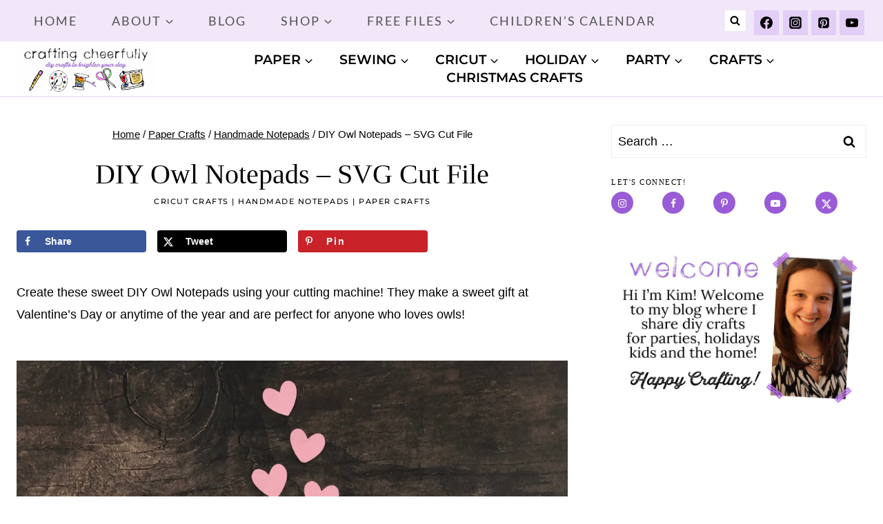

--- FILE ---
content_type: text/html; charset=UTF-8
request_url: https://www.craftingcheerfully.com/diy-owl-notepads-svg-cut-file/
body_size: 61807
content:
<!doctype html>
<html lang="en-US" class="no-js" itemtype="https://schema.org/Blog" itemscope>
<head>
	<meta charset="UTF-8">
	<meta name="viewport" content="width=device-width, initial-scale=1, minimum-scale=1">
	<meta name='robots' content='index, follow, max-image-preview:large, max-snippet:-1, max-video-preview:-1' />
	<style>img:is([sizes="auto" i], [sizes^="auto," i]) { contain-intrinsic-size: 3000px 1500px }</style>
	<script id="cookieyes" type="pmdelayedscript" src="https://cdn-cookieyes.com/client_data/24433064b46dea571dc1b5b0/script.js" data-perfmatters-type="text/javascript" data-cfasync="false" data-no-optimize="1" data-no-defer="1" data-no-minify="1"></script>
	<!-- This site is optimized with the Yoast SEO plugin v26.8 - https://yoast.com/product/yoast-seo-wordpress/ -->
	<title>DIY Owl Notepads - SVG Cut File - Crafting Cheerfully</title><link rel="preload" href="https://www.craftingcheerfully.com/wp-content/uploads/2019/06/crafting-cheerfully-scaled.jpg" as="image" imagesrcset="https://www.craftingcheerfully.com/wp-content/uploads/2019/06/crafting-cheerfully-scaled.jpg 2500w, https://www.craftingcheerfully.com/wp-content/uploads/2019/06/crafting-cheerfully-600x228.jpg 600w, https://www.craftingcheerfully.com/wp-content/uploads/2019/06/crafting-cheerfully-300x114.jpg 300w, https://www.craftingcheerfully.com/wp-content/uploads/2019/06/crafting-cheerfully-768x292.jpg 768w, https://www.craftingcheerfully.com/wp-content/uploads/2019/06/crafting-cheerfully-1024x390.jpg 1024w" imagesizes="(max-width: 2500px) 100vw, 2500px" fetchpriority="high"><link rel="preload" href="https://www.craftingcheerfully.com/wp-content/uploads/2017/01/Owl-Notepads-DIY-Cutting-Machine-Project-1024x1024.jpg" as="image" imagesrcset="https://www.craftingcheerfully.com/wp-content/uploads/2017/01/Owl-Notepads-DIY-Cutting-Machine-Project-1024x1024.jpg 1024w, https://www.craftingcheerfully.com/wp-content/uploads/2017/01/Owl-Notepads-DIY-Cutting-Machine-Project-400x400.jpg 400w, https://www.craftingcheerfully.com/wp-content/uploads/2017/01/Owl-Notepads-DIY-Cutting-Machine-Project-scaled-100x100.jpg 100w, https://www.craftingcheerfully.com/wp-content/uploads/2017/01/Owl-Notepads-DIY-Cutting-Machine-Project-scaled-600x600.jpg 600w, https://www.craftingcheerfully.com/wp-content/uploads/2017/01/Owl-Notepads-DIY-Cutting-Machine-Project-300x300.jpg 300w, https://www.craftingcheerfully.com/wp-content/uploads/2017/01/Owl-Notepads-DIY-Cutting-Machine-Project-150x150.jpg 150w, https://www.craftingcheerfully.com/wp-content/uploads/2017/01/Owl-Notepads-DIY-Cutting-Machine-Project-768x768.jpg 768w, https://www.craftingcheerfully.com/wp-content/uploads/2017/01/Owl-Notepads-DIY-Cutting-Machine-Project-1536x1536.jpg 1536w, https://www.craftingcheerfully.com/wp-content/uploads/2017/01/Owl-Notepads-DIY-Cutting-Machine-Project-2048x2048.jpg 2048w, https://www.craftingcheerfully.com/wp-content/uploads/2017/01/Owl-Notepads-DIY-Cutting-Machine-Project-scaled.jpg 1500w" imagesizes="(max-width: 1024px) 100vw, 1024px" fetchpriority="high"><link rel="preload" href="https://www.craftingcheerfully.com/cf-fonts/s/montserrat/5.0.16/latin/500/normal.woff2" as="font" type="font/woff2" crossorigin><link rel="preload" href="https://www.craftingcheerfully.com/cf-fonts/s/lato/5.0.18/latin/400/normal.woff2" as="font" type="font/woff2" crossorigin><link rel="preload" href="https://www.craftingcheerfully.com/cf-fonts/s/montserrat/5.0.16/latin/600/normal.woff2" as="font" type="font/woff2" crossorigin><style id="perfmatters-used-css">.kt-row-layout-inner,.kb-row-layout-wrap{position:relative;border:0 solid rgba(0,0,0,0);}.kt-row-layout-inner:before,.kb-row-layout-wrap:before{clear:both;display:table;content:"";}.kt-row-column-wrap{display:grid;grid-template-columns:minmax(0,1fr);gap:var(--global-row-gutter-md,2rem) var(--global-row-gutter-md,2rem);grid-auto-rows:minmax(min-content,max-content);z-index:1;position:relative;}.wp-block-kadence-rowlayout .kt-row-column-wrap.kb-theme-content-width{margin-left:auto;margin-right:auto;}.kt-row-has-bg>.kt-row-column-wrap{padding-left:var(--global-content-edge-padding,15px);padding-right:var(--global-content-edge-padding,15px);}.alignfull>.kt-row-layout-inner>.kt-row-column-wrap,.alignfull>.kt-row-column-wrap{padding-left:var(--global-content-edge-padding,15px);padding-right:var(--global-content-edge-padding,15px);}@media (min-width: 768px)and (max-width: 1024px){.wp-block-kadence-rowlayout [id*=jarallax-container-]>div{height:var(--kb-screen-height-fix,100vh) !important;margin-top:-40px !important;}}@media only screen and (min-width: 768px)and (max-width: 1366px)and (-webkit-min-device-pixel-ratio: 2){.wp-block-kadence-rowlayout [id*=jarallax-container-]>div{height:var(--kb-screen-height-fix,100vh) !important;margin-top:-40px !important;}}.entry-content .wp-block-kadence-rowlayout.alignfull,.entry-content .wp-block-kadence-rowlayout.alignwide{text-align:inherit;margin-bottom:0;}.kb-blocks-bg-slider-init.splide .splide__pagination{bottom:10px;}.kb-blocks-bg-slider-init.splide .splide__arrow{z-index:100;}:where(.kb-row-layout-wrap:has(.wp-block-kadence-navigation)){z-index:1000;}.wp-block-kadence-column{display:flex;flex-direction:column;z-index:1;min-width:0;min-height:0;}.kt-inside-inner-col{flex-direction:column;border:0 solid rgba(0,0,0,0);position:relative;transition:all .3s ease;}.kt-block-spacer{position:relative;height:60px;}.kt-block-spacer .kt-divider{width:100%;border-top:solid 1px #eee;position:absolute;top:50%;left:50%;margin:0;padding:0;border-bottom:0;border-left:0;border-right:0;transform:perspective(1px) translate(-50%,-50%);}.wp-block-kadence-spacer.aligncenter{width:100%;}:where(.wp-block-button__link){border-radius:9999px;box-shadow:none;padding:calc(.667em + 2px) calc(1.333em + 2px);text-decoration:none;}:root :where(.wp-block-button .wp-block-button__link.is-style-outline),:root :where(.wp-block-button.is-style-outline>.wp-block-button__link){border:2px solid;padding:.667em 1.333em;}:root :where(.wp-block-button .wp-block-button__link.is-style-outline:not(.has-text-color)),:root :where(.wp-block-button.is-style-outline>.wp-block-button__link:not(.has-text-color)){color:currentColor;}:root :where(.wp-block-button .wp-block-button__link.is-style-outline:not(.has-background)),:root :where(.wp-block-button.is-style-outline>.wp-block-button__link:not(.has-background)){background-color:initial;background-image:none;}:where(.wp-block-columns){margin-bottom:1.75em;}:where(.wp-block-columns.has-background){padding:1.25em 2.375em;}:where(.wp-block-post-comments input[type=submit]){border:none;}:where(.wp-block-cover-image:not(.has-text-color)),:where(.wp-block-cover:not(.has-text-color)){color:#fff;}:where(.wp-block-cover-image.is-light:not(.has-text-color)),:where(.wp-block-cover.is-light:not(.has-text-color)){color:#000;}:root :where(.wp-block-cover h1:not(.has-text-color)),:root :where(.wp-block-cover h2:not(.has-text-color)),:root :where(.wp-block-cover h3:not(.has-text-color)),:root :where(.wp-block-cover h4:not(.has-text-color)),:root :where(.wp-block-cover h5:not(.has-text-color)),:root :where(.wp-block-cover h6:not(.has-text-color)),:root :where(.wp-block-cover p:not(.has-text-color)){color:inherit;}:where(.wp-block-file){margin-bottom:1.5em;}:where(.wp-block-file__button){border-radius:2em;display:inline-block;padding:.5em 1em;}:where(.wp-block-file__button):is(a):active,:where(.wp-block-file__button):is(a):focus,:where(.wp-block-file__button):is(a):hover,:where(.wp-block-file__button):is(a):visited{box-shadow:none;color:#fff;opacity:.85;text-decoration:none;}:where(.wp-block-group.wp-block-group-is-layout-constrained){position:relative;}h1.has-background,h2.has-background,h3.has-background,h4.has-background,h5.has-background,h6.has-background{padding:1.25em 2.375em;}.wp-block-image img{box-sizing:border-box;height:auto;max-width:100%;vertical-align:bottom;}.wp-block-image[style*=border-radius] img,.wp-block-image[style*=border-radius]>a{border-radius:inherit;}.wp-block-image.aligncenter{text-align:center;}.wp-block-image.alignfull img,.wp-block-image.alignwide img{height:auto;width:100%;}.wp-block-image .aligncenter,.wp-block-image .alignleft,.wp-block-image .alignright,.wp-block-image.aligncenter,.wp-block-image.alignleft,.wp-block-image.alignright{display:table;}.wp-block-image .aligncenter{margin-left:auto;margin-right:auto;}.wp-block-image :where(figcaption){margin-bottom:1em;margin-top:.5em;}.wp-block-image figure{margin:0;}@keyframes turn-on-visibility{0%{opacity:0;}to{opacity:1;}}@keyframes turn-off-visibility{0%{opacity:1;visibility:visible;}99%{opacity:0;visibility:visible;}to{opacity:0;visibility:hidden;}}@keyframes lightbox-zoom-in{0%{transform:translate(calc(( -100vw + var(--wp--lightbox-scrollbar-width) ) / 2 + var(--wp--lightbox-initial-left-position)),calc(-50vh + var(--wp--lightbox-initial-top-position))) scale(var(--wp--lightbox-scale));}to{transform:translate(-50%,-50%) scale(1);}}@keyframes lightbox-zoom-out{0%{transform:translate(-50%,-50%) scale(1);visibility:visible;}99%{visibility:visible;}to{transform:translate(calc(( -100vw + var(--wp--lightbox-scrollbar-width) ) / 2 + var(--wp--lightbox-initial-left-position)),calc(-50vh + var(--wp--lightbox-initial-top-position))) scale(var(--wp--lightbox-scale));visibility:hidden;}}:where(.wp-block-latest-comments:not([style*=line-height] .wp-block-latest-comments__comment)){line-height:1.1;}:where(.wp-block-latest-comments:not([style*=line-height] .wp-block-latest-comments__comment-excerpt p)){line-height:1.8;}:root :where(.wp-block-latest-posts.is-grid){padding:0;}:root :where(.wp-block-latest-posts.wp-block-latest-posts__list){padding-left:0;}ol,ul{box-sizing:border-box;}:root :where(ul.has-background,ol.has-background){padding:1.25em 2.375em;}:where(.wp-block-navigation.has-background .wp-block-navigation-item a:not(.wp-element-button)),:where(.wp-block-navigation.has-background .wp-block-navigation-submenu a:not(.wp-element-button)){padding:.5em 1em;}:where(.wp-block-navigation .wp-block-navigation__submenu-container .wp-block-navigation-item a:not(.wp-element-button)),:where(.wp-block-navigation .wp-block-navigation__submenu-container .wp-block-navigation-submenu a:not(.wp-element-button)),:where(.wp-block-navigation .wp-block-navigation__submenu-container .wp-block-navigation-submenu button.wp-block-navigation-item__content),:where(.wp-block-navigation .wp-block-navigation__submenu-container .wp-block-pages-list__item button.wp-block-navigation-item__content){padding:.5em 1em;}@keyframes overlay-menu__fade-in-animation{0%{opacity:0;transform:translateY(.5em);}to{opacity:1;transform:translateY(0);}}:root :where(p.has-background){padding:1.25em 2.375em;}:where(p.has-text-color:not(.has-link-color)) a{color:inherit;}:where(.wp-block-post-comments-form) input:not([type=submit]),:where(.wp-block-post-comments-form) textarea{border:1px solid #949494;font-family:inherit;font-size:1em;}:where(.wp-block-post-comments-form) input:where(:not([type=submit]):not([type=checkbox])),:where(.wp-block-post-comments-form) textarea{padding:calc(.667em + 2px);}:where(.wp-block-post-excerpt){margin-bottom:var(--wp--style--block-gap);margin-top:var(--wp--style--block-gap);}:where(.wp-block-preformatted.has-background){padding:1.25em 2.375em;}:where(.wp-block-search__button){border:1px solid #ccc;padding:6px 10px;}:where(.wp-block-search__input){font-family:inherit;font-size:inherit;font-style:inherit;font-weight:inherit;letter-spacing:inherit;line-height:inherit;text-transform:inherit;}:where(.wp-block-search__button-inside .wp-block-search__inside-wrapper){border:1px solid #949494;box-sizing:border-box;padding:4px;}:where(.wp-block-search__button-inside .wp-block-search__inside-wrapper) :where(.wp-block-search__button){padding:4px 8px;}:root :where(.wp-block-separator.is-style-dots){height:auto;line-height:1;text-align:center;}:root :where(.wp-block-separator.is-style-dots):before{color:currentColor;content:"···";font-family:serif;font-size:1.5em;letter-spacing:2em;padding-left:2em;}:root :where(.wp-block-site-logo.is-style-rounded){border-radius:9999px;}:root :where(.wp-block-site-title a){color:inherit;}:root :where(.wp-block-social-links .wp-social-link a){padding:.25em;}:root :where(.wp-block-social-links.is-style-logos-only .wp-social-link a){padding:0;}:root :where(.wp-block-social-links.is-style-pill-shape .wp-social-link a){padding-left:.66667em;padding-right:.66667em;}:root :where(.wp-block-tag-cloud.is-style-outline){display:flex;flex-wrap:wrap;gap:1ch;}:root :where(.wp-block-tag-cloud.is-style-outline a){border:1px solid;font-size:unset !important;margin-right:0;padding:1ch 2ch;text-decoration:none !important;}:where(.wp-block-term-description){margin-bottom:var(--wp--style--block-gap);margin-top:var(--wp--style--block-gap);}:where(pre.wp-block-verse){font-family:inherit;}.editor-styles-wrapper,.entry-content{counter-reset:footnotes;}:root{--wp--preset--font-size--normal:16px;--wp--preset--font-size--huge:42px;}.has-text-align-center{text-align:center;}.aligncenter{clear:both;}.screen-reader-text{border:0;clip:rect(1px,1px,1px,1px);clip-path:inset(50%);height:1px;margin:-1px;overflow:hidden;padding:0;position:absolute;width:1px;word-wrap:normal !important;}.screen-reader-text:focus{background-color:#ddd;clip:auto !important;clip-path:none;color:#444;display:block;font-size:1em;height:auto;left:5px;line-height:normal;padding:15px 23px 14px;text-decoration:none;top:5px;width:auto;z-index:100000;}html :where(.has-border-color){border-style:solid;}html :where([style*=border-top-color]){border-top-style:solid;}html :where([style*=border-right-color]){border-right-style:solid;}html :where([style*=border-bottom-color]){border-bottom-style:solid;}html :where([style*=border-left-color]){border-left-style:solid;}html :where([style*=border-width]){border-style:solid;}html :where([style*=border-top-width]){border-top-style:solid;}html :where([style*=border-right-width]){border-right-style:solid;}html :where([style*=border-bottom-width]){border-bottom-style:solid;}html :where([style*=border-left-width]){border-left-style:solid;}html :where(img[class*=wp-image-]){height:auto;max-width:100%;}:where(figure){margin:0 0 1em;}html :where(.is-position-sticky){--wp-admin--admin-bar--position-offset:var(--wp-admin--admin-bar--height,0px);}@media screen and (max-width:600px){html :where(.is-position-sticky){--wp-admin--admin-bar--position-offset:0px;}}#dpsp-content-top{margin-bottom:1.2em;}.dpsp-networks-btns-wrapper{margin:0 !important;padding:0 !important;list-style:none !important;}.dpsp-networks-btns-wrapper:after{display:block;clear:both;height:0;content:"";}.dpsp-networks-btns-wrapper li{float:left;margin:0;padding:0;border:0;list-style-type:none !important;-webkit-transition:all .15s ease-in;-moz-transition:all .15s ease-in;-o-transition:all .15s ease-in;transition:all .15s ease-in;}.dpsp-networks-btns-wrapper li:before{display:none !important;}.dpsp-networks-btns-wrapper li:first-child{margin-left:0 !important;}.dpsp-networks-btns-wrapper .dpsp-network-btn{display:flex;position:relative;-moz-box-sizing:border-box;box-sizing:border-box;width:100%;min-width:40px;height:40px;max-height:40px;padding:0;border:2px solid;border-radius:0;box-shadow:none;font-family:Arial,sans-serif;font-size:14px;font-weight:700;line-height:36px;text-align:center;vertical-align:middle;text-decoration:none !important;text-transform:unset !important;cursor:pointer;-webkit-transition:all .15s ease-in;-moz-transition:all .15s ease-in;-o-transition:all .15s ease-in;transition:all .15s ease-in;}.dpsp-networks-btns-wrapper .dpsp-network-btn .dpsp-network-label{padding-right:.5em;padding-left:.5em;}@media screen and (max-width:480px){.dpsp-network-hide-label-mobile,.dpsp-no-labels-mobile .dpsp-network-label{display:none !important;}}.dpsp-networks-btns-wrapper .dpsp-network-btn:focus,.dpsp-networks-btns-wrapper .dpsp-network-btn:hover{border:2px solid;outline:none;box-shadow:0 0 0 3px rgba(21,156,228,.4);box-shadow:0 0 0 3px var(--networkHover);}.dpsp-networks-btns-wrapper .dpsp-network-btn:after{display:block;clear:both;height:0;content:"";}.dpsp-size-small .dpsp-networks-btns-wrapper:not(.dpsp-networks-btns-sidebar) .dpsp-network-btn.dpsp-no-label .dpsp-network-icon{width:28px;}.dpsp-networks-btns-wrapper.dpsp-column-4 li{width:25%;}.dpsp-has-spacing .dpsp-networks-btns-wrapper.dpsp-column-4 li{width:23.5%;}.dpsp-networks-btns-wrapper.dpsp-column-4 li:nth-child(4n){margin-right:0;}.dpsp-networks-btns-wrapper.dpsp-column-5 li{width:20%;}.dpsp-has-spacing .dpsp-networks-btns-wrapper.dpsp-column-5 li{width:18.4%;}.dpsp-networks-btns-wrapper.dpsp-column-5 li:nth-child(5n){margin-right:0;}.dpsp-shape-circle .dpsp-networks-btns-wrapper:not(.dpsp-networks-btns-sidebar) .dpsp-network-btn:not(.dpsp-no-label){padding-right:10px;}.dpsp-no-labels .dpsp-networks-btns-wrapper .dpsp-network-btn{padding:0 !important;text-align:center;}.dpsp-facebook{--networkAccent:#334d87;--networkColor:#3a579a;--networkHover:rgba(51,77,135,.4);}.dpsp-networks-btns-wrapper .dpsp-network-btn.dpsp-facebook{border-color:#3a579a;color:#3a579a;background:#3a579a;}.dpsp-networks-btns-wrapper .dpsp-network-btn.dpsp-facebook:not(:hover):not(:active){color:#3a579a;}.dpsp-networks-btns-wrapper .dpsp-network-btn.dpsp-facebook .dpsp-network-icon{border-color:#3a579a;color:#3a579a;background:#3a579a;}.dpsp-networks-btns-wrapper .dpsp-network-btn.dpsp-facebook .dpsp-network-icon.dpsp-network-icon-outlined .dpsp-network-icon-inner>svg{fill:none !important;stroke:var(--customNetworkColor,var(--networkColor,#3a579a));stroke-width:1;}.dpsp-networks-btns-wrapper .dpsp-network-btn.dpsp-facebook .dpsp-network-icon .dpsp-network-icon-inner>svg{fill:var(--customNetworkColor,var(--networkColor,#3a579a));}.dpsp-networks-btns-wrapper .dpsp-network-btn.dpsp-facebook .dpsp-network-icon .dpsp-network-icon-inner>svg>svg{fill:var(--customNetworkColor,var(--networkColor,#3a579a));stroke:var(--customNetworkColor,var(--networkColor,#3a579a));stroke-width:1;}.dpsp-networks-btns-wrapper .dpsp-network-btn.dpsp-facebook:focus,.dpsp-networks-btns-wrapper .dpsp-network-btn.dpsp-facebook:focus .dpsp-network-icon,.dpsp-networks-btns-wrapper .dpsp-network-btn.dpsp-facebook:hover,.dpsp-networks-btns-wrapper .dpsp-network-btn.dpsp-facebook:hover .dpsp-network-icon{border-color:#334d87;color:#334d87;background:#334d87;}.dpsp-networks-btns-wrapper .dpsp-network-btn.dpsp-facebook:focus .dpsp-network-icon .dpsp-network-icon-inner>svg,.dpsp-networks-btns-wrapper .dpsp-network-btn.dpsp-facebook:hover .dpsp-network-icon .dpsp-network-icon-inner>svg{fill:#334d87;}.dpsp-networks-btns-wrapper .dpsp-network-btn.dpsp-facebook:focus .dpsp-network-icon .dpsp-network-icon-inner>svg>svg,.dpsp-networks-btns-wrapper .dpsp-network-btn.dpsp-facebook:hover .dpsp-network-icon .dpsp-network-icon-inner>svg>svg{fill:var(--customNetworkHoverColor,var(--networkHover,#334d87));stroke:var(--customNetworkHoverColor,var(--networkHover,#334d87));}.dpsp-x{--networkAccent:#000;--networkColor:#000;--networkHover:rgba(0,0,0,.4);}.dpsp-networks-btns-wrapper .dpsp-network-btn.dpsp-x{border-color:#000;color:#000;background:#000;}.dpsp-networks-btns-wrapper .dpsp-network-btn.dpsp-x:not(:hover):not(:active){color:#000;}.dpsp-networks-btns-wrapper .dpsp-network-btn.dpsp-x .dpsp-network-icon{border-color:#000;color:#000;background:#000;}.dpsp-networks-btns-wrapper .dpsp-network-btn.dpsp-x .dpsp-network-icon.dpsp-network-icon-outlined .dpsp-network-icon-inner>svg{fill:none !important;stroke:var(--customNetworkColor,var(--networkColor,#000));stroke-width:1;}.dpsp-networks-btns-wrapper .dpsp-network-btn.dpsp-x .dpsp-network-icon .dpsp-network-icon-inner>svg{fill:var(--customNetworkColor,var(--networkColor,#000));}.dpsp-networks-btns-wrapper .dpsp-network-btn.dpsp-x .dpsp-network-icon .dpsp-network-icon-inner>svg>svg{fill:var(--customNetworkColor,var(--networkColor,#000));stroke:var(--customNetworkColor,var(--networkColor,#000));stroke-width:1;}.dpsp-networks-btns-wrapper .dpsp-network-btn.dpsp-x:focus,.dpsp-networks-btns-wrapper .dpsp-network-btn.dpsp-x:focus .dpsp-network-icon,.dpsp-networks-btns-wrapper .dpsp-network-btn.dpsp-x:hover,.dpsp-networks-btns-wrapper .dpsp-network-btn.dpsp-x:hover .dpsp-network-icon{border-color:#000;color:#000;background:#000;}.dpsp-networks-btns-wrapper .dpsp-network-btn.dpsp-x:focus .dpsp-network-icon .dpsp-network-icon-inner>svg,.dpsp-networks-btns-wrapper .dpsp-network-btn.dpsp-x:hover .dpsp-network-icon .dpsp-network-icon-inner>svg{fill:#000;}.dpsp-networks-btns-wrapper .dpsp-network-btn.dpsp-x:focus .dpsp-network-icon .dpsp-network-icon-inner>svg>svg,.dpsp-networks-btns-wrapper .dpsp-network-btn.dpsp-x:hover .dpsp-network-icon .dpsp-network-icon-inner>svg>svg{fill:var(--customNetworkHoverColor,var(--networkHover,#000));stroke:var(--customNetworkHoverColor,var(--networkHover,#000));}.dpsp-pinterest{--networkAccent:#b31e24;--networkColor:#c92228;--networkHover:rgba(179,30,36,.4);}.dpsp-networks-btns-wrapper .dpsp-network-btn.dpsp-pinterest{border-color:#c92228;color:#c92228;background:#c92228;}.dpsp-networks-btns-wrapper .dpsp-network-btn.dpsp-pinterest:not(:hover):not(:active){color:#c92228;}.dpsp-networks-btns-wrapper .dpsp-network-btn.dpsp-pinterest .dpsp-network-icon{border-color:#c92228;color:#c92228;background:#c92228;}.dpsp-networks-btns-wrapper .dpsp-network-btn.dpsp-pinterest .dpsp-network-icon.dpsp-network-icon-outlined .dpsp-network-icon-inner>svg{fill:none !important;stroke:var(--customNetworkColor,var(--networkColor,#c92228));stroke-width:1;}.dpsp-networks-btns-wrapper .dpsp-network-btn.dpsp-pinterest .dpsp-network-icon .dpsp-network-icon-inner>svg{fill:var(--customNetworkColor,var(--networkColor,#c92228));}.dpsp-networks-btns-wrapper .dpsp-network-btn.dpsp-pinterest .dpsp-network-icon .dpsp-network-icon-inner>svg>svg{fill:var(--customNetworkColor,var(--networkColor,#c92228));stroke:var(--customNetworkColor,var(--networkColor,#c92228));stroke-width:1;}.dpsp-networks-btns-wrapper .dpsp-network-btn.dpsp-pinterest:focus,.dpsp-networks-btns-wrapper .dpsp-network-btn.dpsp-pinterest:focus .dpsp-network-icon,.dpsp-networks-btns-wrapper .dpsp-network-btn.dpsp-pinterest:hover,.dpsp-networks-btns-wrapper .dpsp-network-btn.dpsp-pinterest:hover .dpsp-network-icon{border-color:#b31e24;color:#b31e24;background:#b31e24;}.dpsp-networks-btns-wrapper .dpsp-network-btn.dpsp-pinterest:focus .dpsp-network-icon .dpsp-network-icon-inner>svg,.dpsp-networks-btns-wrapper .dpsp-network-btn.dpsp-pinterest:hover .dpsp-network-icon .dpsp-network-icon-inner>svg{fill:#b31e24;}.dpsp-networks-btns-wrapper .dpsp-network-btn.dpsp-pinterest:focus .dpsp-network-icon .dpsp-network-icon-inner>svg>svg,.dpsp-networks-btns-wrapper .dpsp-network-btn.dpsp-pinterest:hover .dpsp-network-icon .dpsp-network-icon-inner>svg>svg{fill:var(--customNetworkHoverColor,var(--networkHover,#b31e24));stroke:var(--customNetworkHoverColor,var(--networkHover,#b31e24));}.dpsp-instagram{--networkAccent:#a9257e;--networkColor:#bc2a8d;--networkHover:rgba(169,37,126,.4);}.dpsp-networks-btns-wrapper .dpsp-network-btn.dpsp-instagram{border-color:#bc2a8d;color:#bc2a8d;background:#bc2a8d;}.dpsp-networks-btns-wrapper .dpsp-network-btn.dpsp-instagram:not(:hover):not(:active){color:#bc2a8d;}.dpsp-networks-btns-wrapper .dpsp-network-btn.dpsp-instagram .dpsp-network-icon{border-color:#bc2a8d;color:#bc2a8d;background:#bc2a8d;}.dpsp-networks-btns-wrapper .dpsp-network-btn.dpsp-instagram .dpsp-network-icon.dpsp-network-icon-outlined .dpsp-network-icon-inner>svg{fill:none !important;stroke:var(--customNetworkColor,var(--networkColor,#bc2a8d));stroke-width:1;}.dpsp-networks-btns-wrapper .dpsp-network-btn.dpsp-instagram .dpsp-network-icon .dpsp-network-icon-inner>svg{fill:var(--customNetworkColor,var(--networkColor,#bc2a8d));}.dpsp-networks-btns-wrapper .dpsp-network-btn.dpsp-instagram .dpsp-network-icon .dpsp-network-icon-inner>svg>svg{fill:var(--customNetworkColor,var(--networkColor,#bc2a8d));stroke:var(--customNetworkColor,var(--networkColor,#bc2a8d));stroke-width:1;}.dpsp-networks-btns-wrapper .dpsp-network-btn.dpsp-instagram:focus,.dpsp-networks-btns-wrapper .dpsp-network-btn.dpsp-instagram:focus .dpsp-network-icon,.dpsp-networks-btns-wrapper .dpsp-network-btn.dpsp-instagram:hover,.dpsp-networks-btns-wrapper .dpsp-network-btn.dpsp-instagram:hover .dpsp-network-icon{border-color:#a9257e;color:#a9257e;background:#a9257e;}.dpsp-networks-btns-wrapper .dpsp-network-btn.dpsp-instagram:focus .dpsp-network-icon .dpsp-network-icon-inner>svg,.dpsp-networks-btns-wrapper .dpsp-network-btn.dpsp-instagram:hover .dpsp-network-icon .dpsp-network-icon-inner>svg{fill:#a9257e;}.dpsp-networks-btns-wrapper .dpsp-network-btn.dpsp-instagram:focus .dpsp-network-icon .dpsp-network-icon-inner>svg>svg,.dpsp-networks-btns-wrapper .dpsp-network-btn.dpsp-instagram:hover .dpsp-network-icon .dpsp-network-icon-inner>svg>svg{fill:var(--customNetworkHoverColor,var(--networkHover,#a9257e));stroke:var(--customNetworkHoverColor,var(--networkHover,#a9257e));}.dpsp-youtube{--networkAccent:#a20000;--networkColor:#b00;--networkHover:rgba(162,0,0,.4);}.dpsp-networks-btns-wrapper .dpsp-network-btn.dpsp-youtube{border-color:#b00;color:#b00;background:#b00;}.dpsp-networks-btns-wrapper .dpsp-network-btn.dpsp-youtube:not(:hover):not(:active){color:#b00;}.dpsp-networks-btns-wrapper .dpsp-network-btn.dpsp-youtube .dpsp-network-icon{border-color:#b00;color:#b00;background:#b00;}.dpsp-networks-btns-wrapper .dpsp-network-btn.dpsp-youtube .dpsp-network-icon.dpsp-network-icon-outlined .dpsp-network-icon-inner>svg{fill:none !important;stroke:var(--customNetworkColor,var(--networkColor,#b00));stroke-width:1;}.dpsp-networks-btns-wrapper .dpsp-network-btn.dpsp-youtube .dpsp-network-icon .dpsp-network-icon-inner>svg{fill:var(--customNetworkColor,var(--networkColor,#b00));}.dpsp-networks-btns-wrapper .dpsp-network-btn.dpsp-youtube .dpsp-network-icon .dpsp-network-icon-inner>svg>svg{fill:var(--customNetworkColor,var(--networkColor,#b00));stroke:var(--customNetworkColor,var(--networkColor,#b00));stroke-width:1;}.dpsp-networks-btns-wrapper .dpsp-network-btn.dpsp-youtube:focus,.dpsp-networks-btns-wrapper .dpsp-network-btn.dpsp-youtube:focus .dpsp-network-icon,.dpsp-networks-btns-wrapper .dpsp-network-btn.dpsp-youtube:hover,.dpsp-networks-btns-wrapper .dpsp-network-btn.dpsp-youtube:hover .dpsp-network-icon{border-color:#a20000;color:#a20000;background:#a20000;}.dpsp-networks-btns-wrapper .dpsp-network-btn.dpsp-youtube:focus .dpsp-network-icon .dpsp-network-icon-inner>svg,.dpsp-networks-btns-wrapper .dpsp-network-btn.dpsp-youtube:hover .dpsp-network-icon .dpsp-network-icon-inner>svg{fill:#a20000;}.dpsp-networks-btns-wrapper .dpsp-network-btn.dpsp-youtube:focus .dpsp-network-icon .dpsp-network-icon-inner>svg>svg,.dpsp-networks-btns-wrapper .dpsp-network-btn.dpsp-youtube:hover .dpsp-network-icon .dpsp-network-icon-inner>svg>svg{fill:var(--customNetworkHoverColor,var(--networkHover,#a20000));stroke:var(--customNetworkHoverColor,var(--networkHover,#a20000));}.dpsp-grow{--networkAccent:#243c4a;--networkColor:#4b8df0;--networkHover:rgba(36,60,74,.4);}.dpsp-networks-btns-wrapper .dpsp-network-btn.dpsp-grow{border-color:#4b8df0;color:#4b8df0;background:#4b8df0;}.dpsp-networks-btns-wrapper .dpsp-network-btn.dpsp-grow:not(:hover):not(:active){color:#4b8df0;}.dpsp-networks-btns-wrapper .dpsp-network-btn.dpsp-grow .dpsp-network-icon{border-color:#4b8df0;color:#4b8df0;background:#4b8df0;}.dpsp-networks-btns-wrapper .dpsp-network-btn.dpsp-grow .dpsp-network-icon.dpsp-network-icon-outlined .dpsp-network-icon-inner>svg{fill:none !important;stroke:var(--customNetworkColor,var(--networkColor,#4b8df0));stroke-width:1;}.dpsp-networks-btns-wrapper .dpsp-network-btn.dpsp-grow .dpsp-network-icon .dpsp-network-icon-inner>svg{fill:var(--customNetworkColor,var(--networkColor,#4b8df0));}.dpsp-networks-btns-wrapper .dpsp-network-btn.dpsp-grow .dpsp-network-icon .dpsp-network-icon-inner>svg>svg{fill:var(--customNetworkColor,var(--networkColor,#4b8df0));stroke:var(--customNetworkColor,var(--networkColor,#4b8df0));stroke-width:1;}.dpsp-networks-btns-wrapper .dpsp-network-btn.dpsp-grow:focus,.dpsp-networks-btns-wrapper .dpsp-network-btn.dpsp-grow:focus .dpsp-network-icon,.dpsp-networks-btns-wrapper .dpsp-network-btn.dpsp-grow:hover,.dpsp-networks-btns-wrapper .dpsp-network-btn.dpsp-grow:hover .dpsp-network-icon{border-color:#243c4a;color:#243c4a;background:#243c4a;}.dpsp-networks-btns-wrapper .dpsp-network-btn.dpsp-grow:focus .dpsp-network-icon .dpsp-network-icon-inner>svg,.dpsp-networks-btns-wrapper .dpsp-network-btn.dpsp-grow:hover .dpsp-network-icon .dpsp-network-icon-inner>svg{fill:#243c4a;}.dpsp-networks-btns-wrapper .dpsp-network-btn.dpsp-grow:focus .dpsp-network-icon .dpsp-network-icon-inner>svg>svg,.dpsp-networks-btns-wrapper .dpsp-network-btn.dpsp-grow:hover .dpsp-network-icon .dpsp-network-icon-inner>svg>svg{fill:var(--customNetworkHoverColor,var(--networkHover,#243c4a));stroke:var(--customNetworkHoverColor,var(--networkHover,#243c4a));}.dpsp-shape-rounded .dpsp-network-btn,.dpsp-shape-rounded .dpsp-network-btn .dpsp-network-icon{-webkit-border-top-left-radius:4px;-moz-border-radius-topleft:4px;border-top-left-radius:4px;-webkit-border-bottom-left-radius:4px;-moz-border-radius-bottomleft:4px;border-bottom-left-radius:4px;}.dpsp-shape-rounded .dpsp-network-btn,.dpsp-shape-rounded .dpsp-no-label.dpsp-network-btn .dpsp-network-icon{-webkit-border-top-right-radius:4px;-moz-border-radius-topright:4px;border-top-right-radius:4px;-webkit-border-bottom-right-radius:4px;-moz-border-radius-bottomright:4px;border-bottom-right-radius:4px;}.dpsp-shape-circle .dpsp-network-btn{border-radius:30px;}.dpsp-shape-circle .dpsp-network-btn .dpsp-network-icon{overflow:hidden;border-radius:30px;}.dpsp-has-spacing .dpsp-networks-btns-wrapper li{margin-right:2%;margin-bottom:10px;margin-left:0 !important;}.dpsp-size-small .dpsp-networks-btns-wrapper:not(.dpsp-networks-btns-sidebar):not(.dpsp-networks-btns-sticky-bar) .dpsp-network-btn{min-width:32px;height:32px;max-height:32px;line-height:28px;}.dpsp-size-small .dpsp-networks-btns-wrapper:not(.dpsp-networks-btns-sidebar):not(.dpsp-networks-btns-sticky-bar) .dpsp-network-btn.dpsp-no-label .dpsp-network-icon{width:32px;}.dpsp-size-small .dpsp-networks-btns-wrapper:not(.dpsp-networks-btns-sidebar):not(.dpsp-networks-btns-sticky-bar) .dpsp-network-btn .dpsp-network-icon{width:32px;height:32px;line-height:28px;}.dpsp-size-small .dpsp-networks-btns-wrapper:not(.dpsp-networks-btns-sidebar):not(.dpsp-networks-btns-sticky-bar) .dpsp-network-btn .dpsp-network-icon-inner{height:28px;}.dpsp-networks-btns-wrapper .dpsp-network-btn.dpsp-grow:not(.dpsp-grow-saved) .dpsp-network-label{padding-right:2.15ch;}.dpsp-networks-btns-wrapper .dpsp-network-list-item-grow{max-width:0;max-height:0;opacity:0;transition:all .4s ease;transform-origin:top;}.dpsp-networks-btns-wrapper .dpsp-network-list-item-grow .dpsp-network-count,.dpsp-networks-btns-wrapper .dpsp-network-list-item-grow .dpsp-network-icon,.dpsp-networks-btns-wrapper .dpsp-network-list-item-grow .dpsp-network-label{opacity:0;}@media print{#dpsp-content-bottom,#dpsp-content-top,#dpsp-floating-sidebar,#dpsp-pop-up,#dpsp-pop-up-overlay,#dpsp-sticky-bar-wrapper,.dpsp-share-text{display:none !important;}}#dpsp-floating-sidebar{position:fixed;top:50%;transform:translateY(-50%);z-index:9998;}#dpsp-floating-sidebar.dpsp-position-left{left:0;}.dpsp-networks-btns-wrapper.dpsp-networks-btns-sidebar li{float:none;margin-left:0;}.dpsp-networks-btns-wrapper.dpsp-networks-btns-sidebar .dpsp-network-btn{width:40px;padding:0;}.dpsp-networks-btns-wrapper.dpsp-networks-btns-sidebar .dpsp-network-btn .dpsp-network-icon{border-color:transparent !important;background:transparent !important;}#dpsp-floating-sidebar.dpsp-no-animation{display:none;}.dpsp-shape-rounded .dpsp-networks-btns-sidebar .dpsp-network-btn,.dpsp-shape-rounded .dpsp-networks-btns-sidebar .dpsp-network-btn .dpsp-network-icon{border-radius:0;}.dpsp-position-left.dpsp-shape-rounded .dpsp-networks-btns-sidebar .dpsp-network-btn.dpsp-first,.dpsp-position-left.dpsp-shape-rounded .dpsp-networks-btns-sidebar .dpsp-network-btn.dpsp-first .dpsp-network-icon{-webkit-border-top-right-radius:4px;-moz-border-radius-topright:4px;border-top-right-radius:4px;}.dpsp-position-left.dpsp-shape-rounded .dpsp-networks-btns-sidebar .dpsp-network-btn.dpsp-last,.dpsp-position-left.dpsp-shape-rounded .dpsp-networks-btns-sidebar .dpsp-network-btn.dpsp-last .dpsp-network-icon{-webkit-border-bottom-right-radius:4px;-moz-border-radius-bottomright:4px;border-bottom-right-radius:4px;}.dpsp-shape-rounded.dpsp-has-spacing .dpsp-networks-btns-sidebar .dpsp-network-btn .dpsp-network-icon{border-radius:4px;}#dpsp-floating-sidebar.dpsp-position-left.dpsp-shape-circle{left:12px;}#dpsp-floating-sidebar .dpsp-networks-btns-wrapper li{position:relative;overflow:visible;}#dpsp-floating-sidebar .dpsp-networks-btns-wrapper .dpsp-network-label{display:inline-block;position:absolute;top:50%;visibility:hidden;box-sizing:border-box;width:auto;height:30px;margin-top:-15px;padding:6px 12px;border-radius:3px;opacity:0;color:#fff;background:#34495e;font-size:12px;font-weight:400;line-height:18px;white-space:nowrap;transition:all .2s ease-in-out;z-index:1;}#dpsp-floating-sidebar.dpsp-position-left .dpsp-networks-btns-wrapper .dpsp-network-label{left:100%;}#dpsp-floating-sidebar .dpsp-networks-btns-wrapper .dpsp-network-label:before{display:block;position:absolute;top:50%;margin-top:-5px;border-top:5px solid transparent;border-bottom:5px solid transparent;content:"";}#dpsp-floating-sidebar.dpsp-position-left .dpsp-networks-btns-wrapper .dpsp-network-label:before{left:-5px;border-right:5px solid #34495e;}.dpsp-shortcode-follow-wrapper>.dpsp-networks-btns-follow-widget{display:flex;flex-flow:row wrap;}.dpsp-shortcode-follow-wrapper.dpsp-follow-align-left>.dpsp-networks-btns-follow-widget{justify-content:flex-start;}.dpsp-networks-btns-wrapper .dpsp-network-btn .dpsp-network-icon{display:block;position:relative;top:-2px;left:-2px;-moz-box-sizing:border-box;box-sizing:border-box;width:40px;height:40px;border:2px solid;font-size:14px;line-height:36px;text-align:center;-webkit-transition:all .15s ease-in;-moz-transition:all .15s ease-in;-o-transition:all .15s ease-in;transition:all .15s ease-in;align-self:start;flex:0 0 auto;}.dpsp-icon-total-share svg,.dpsp-network-icon .dpsp-network-icon-inner svg{position:relative;overflow:visible;width:auto;max-height:14px;transition:fill .15s ease-in-out;}.widget_dpsp_social_media_follow .dpsp-network-icon .dpsp-network-icon-inner svg{top:.05em;}.dpsp-icon-total-share,.dpsp-network-icon-inner{display:flex;align-items:center;justify-content:center;}.dpsp-network-icon-inner{height:36px;transition:all .2s ease;}.dpsp-networks-btns-wrapper.dpsp-has-button-icon-animation .dpsp-network-btn:hover .dpsp-network-icon-inner{transition:all .2s cubic-bezier(.62,3.15,.4,-.64);transform:scale(1.5);}.dpsp-button-style-1 .dpsp-network-btn{color:#fff !important;}.dpsp-button-style-1 .dpsp-network-btn.dpsp-has-count:not(.dpsp-has-label),.dpsp-button-style-1 .dpsp-network-btn.dpsp-no-label{justify-content:center;}.dpsp-button-style-1 .dpsp-network-btn .dpsp-network-icon:not(.dpsp-network-icon-outlined) .dpsp-network-icon-inner>svg{fill:#fff !important;}.dpsp-button-style-1 .dpsp-network-btn .dpsp-network-icon.dpsp-network-icon-outlined .dpsp-network-icon-inner>svg{stroke:#fff !important;}.dpsp-button-style-1 .dpsp-network-btn.dpsp-grow-saved .dpsp-network-icon.dpsp-network-icon-outlined .dpsp-network-icon-inner>svg,.dpsp-button-style-1 .dpsp-network-btn:focus .dpsp-network-icon.dpsp-network-icon-outlined .dpsp-network-icon-inner>svg,.dpsp-button-style-1 .dpsp-network-btn:hover .dpsp-network-icon.dpsp-network-icon-outlined .dpsp-network-icon-inner>svg{fill:#fff !important;}.dpsp-networks-btns-sidebar .dpsp-network-btn,.dpsp-networks-btns-sidebar .dpsp-network-btn .dpsp-network-icon{border-color:transparent;background:transparent;}.dpsp-networks-btns-sidebar .dpsp-network-btn:focus,.dpsp-networks-btns-sidebar .dpsp-network-btn:hover{border-color:transparent;}.dpsp-networks-btns-sidebar .dpsp-network-btn:focus .dpsp-network-icon,.dpsp-networks-btns-sidebar .dpsp-network-btn:hover .dpsp-network-icon{border-color:transparent;background:transparent;}.dpsp-button-style-6.dpsp-shape-rounded .dpsp-network-btn .dpsp-network-icon{border-radius:4px;}.dpsp-button-style-6 .dpsp-networks-btns-wrapper .dpsp-network-btn{border-color:transparent !important;background:transparent !important;}.dpsp-button-style-6 .dpsp-networks-btns-wrapper .dpsp-network-btn.dpsp-no-label:not(.dpsp-has-count){max-width:40px;}.dpsp-button-style-6 .dpsp-networks-btns-wrapper .dpsp-network-btn:focus,.dpsp-button-style-6 .dpsp-networks-btns-wrapper .dpsp-network-btn:hover{border-color:transparent !important;}.dpsp-button-style-6 .dpsp-networks-btns-wrapper .dpsp-network-btn.dpsp-grow-saved .dpsp-network-icon .dpsp-network-icon-inner>svg,.dpsp-button-style-6 .dpsp-networks-btns-wrapper .dpsp-network-btn .dpsp-network-icon:not(.dpsp-network-icon-outlined) .dpsp-network-icon-inner>svg,.dpsp-button-style-6 .dpsp-networks-btns-wrapper .dpsp-network-btn:focus .dpsp-network-icon .dpsp-network-icon-inner>svg,.dpsp-button-style-6 .dpsp-networks-btns-wrapper .dpsp-network-btn:hover .dpsp-network-icon .dpsp-network-icon-inner>svg{fill:#fff !important;}.dpsp-button-style-6 .dpsp-networks-btns-wrapper .dpsp-network-btn .dpsp-network-icon.dpsp-network-icon-outlined .dpsp-network-icon-inner>svg{stroke:#fff !important;}.dpsp-button-style-6.dpsp-size-small .dpsp-networks-btns-wrapper .dpsp-network-btn.dpsp-no-label:not(.dpsp-has-count){max-width:32px;}html{line-height:1.15;-webkit-text-size-adjust:100%;}body{margin:0;}main{display:block;min-width:0;}h1{font-size:2em;margin:.67em 0;}hr{box-sizing:content-box;height:0;overflow:visible;}a{background-color:transparent;}b,strong{font-weight:bold;}small{font-size:80%;}img{border-style:none;}button,input,optgroup,select,textarea{font-size:100%;margin:0;}button,input{overflow:visible;}button,select{text-transform:none;}button,[type="button"],[type="reset"],[type="submit"]{-webkit-appearance:button;}button::-moz-focus-inner,[type="button"]::-moz-focus-inner,[type="reset"]::-moz-focus-inner,[type="submit"]::-moz-focus-inner{border-style:none;padding:0;}button:-moz-focusring,[type="button"]:-moz-focusring,[type="reset"]:-moz-focusring,[type="submit"]:-moz-focusring{outline:1px dotted ButtonText;}[type="checkbox"],[type="radio"]{box-sizing:border-box;padding:0;}[type="number"]::-webkit-inner-spin-button,[type="number"]::-webkit-outer-spin-button{height:auto;}[type="search"]{-webkit-appearance:textfield;outline-offset:-2px;}[type="search"]::-webkit-search-decoration{-webkit-appearance:none;}::-webkit-file-upload-button{-webkit-appearance:button;font:inherit;}[hidden]{display:none;}:root{--global-gray-400:#cbd5e0;--global-gray-500:#a0aec0;--global-xs-spacing:1em;--global-sm-spacing:1.5rem;--global-md-spacing:2rem;--global-lg-spacing:2.5em;--global-xl-spacing:3.5em;--global-xxl-spacing:5rem;--global-edge-spacing:1.5rem;--global-boxed-spacing:2rem;}h1,h2,h3,h4,h5,h6{padding:0;margin:0;}h1 a,h2 a,h3 a,h4 a,h5 a,h6 a{color:inherit;text-decoration:none;}dfn,cite,em,i{font-style:italic;}blockquote,q{quotes:"“" "”";}blockquote{padding-left:1em;border-left:4px solid var(--global-palette4);}.entry-content blockquote{margin:var(--global-md-spacing) 0 0;}html{box-sizing:border-box;}*,*::before,*::after{box-sizing:inherit;}hr{height:0;border:0;border-bottom:2px solid var(--global-gray-400);}ul,ol{margin:0 0 1.5em 1.5em;padding:0;}ul.aligncenter,ol.aligncenter{list-style:none;}ul{list-style:disc;}li>ul,li>ol{margin-bottom:0;margin-left:1.5em;}img{display:block;height:auto;max-width:100%;}figure{margin:.5em 0;}a{color:var(--global-palette-highlight);transition:all .1s linear;}a:hover,a:focus,a:active{color:var(--global-palette-highlight-alt);}a:hover,a:active{outline:0;}.inner-link-style-normal a:not(.button),.widget-area.inner-link-style-normal a:not(.button){text-decoration:underline;}.screen-reader-text{clip:rect(1px,1px,1px,1px);position:absolute !important;height:1px;width:1px;overflow:hidden;word-wrap:normal !important;}.screen-reader-text:focus{background-color:#f1f1f1;border-radius:3px;box-shadow:0 0 2px 2px rgba(0,0,0,.6);clip:auto !important;color:#21759b;display:block;font-size:.875rem;font-weight:700;height:auto;left:5px;line-height:normal;padding:15px 23px 14px;text-decoration:none;top:5px;width:auto;z-index:100000;}.hide-focus-outline *:focus{outline:0;}#primary[tabindex="-1"]:focus{outline:0;}input[type="text"],input[type="email"],input[type="url"],input[type="password"],input[type="search"],input[type="number"],input[type="tel"],input[type="range"],input[type="date"],input[type="month"],input[type="week"],input[type="time"],input[type="datetime"],input[type="datetime-local"],input[type="color"],textarea{-webkit-appearance:none;color:var(--global-palette5);border:1px solid var(--global-gray-400);border-radius:3px;padding:.4em .5em;max-width:100%;background:var(--global-palette9);box-shadow:0px 0px 0px -7px rgba(0,0,0,0);}::-webkit-input-placeholder{color:var(--global-palette6);}::-moz-placeholder{color:var(--global-palette6);opacity:1;}:-ms-input-placeholder{color:var(--global-palette6);}::placeholder{color:var(--global-palette6);}input[type="text"]:focus,input[type="email"]:focus,input[type="url"]:focus,input[type="password"]:focus,input[type="search"]:focus,input[type="number"]:focus,input[type="tel"]:focus,input[type="range"]:focus,input[type="date"]:focus,input[type="month"]:focus,input[type="week"]:focus,input[type="time"]:focus,input[type="datetime"]:focus,input[type="datetime-local"]:focus,input[type="color"]:focus,textarea:focus{color:var(--global-palette3);border-color:var(--global-palette6);outline:0;box-shadow:0px 5px 15px -7px rgba(0,0,0,.1);}.search-form{position:relative;}.search-form input[type="search"],.search-form input.search-field{padding-right:60px;width:100%;}.search-form .search-submit[type="submit"]{top:0;right:0;bottom:0;position:absolute;color:transparent;background:transparent;z-index:2;width:50px;border:0;padding:8px 12px 7px;border-radius:0;box-shadow:none;overflow:hidden;}.search-form .search-submit[type="submit"]:hover,.search-form .search-submit[type="submit"]:focus{color:transparent;background:transparent;box-shadow:none;}.search-form .kadence-search-icon-wrap{position:absolute;right:0;top:0;height:100%;width:50px;padding:0;text-align:center;background:0 0;z-index:3;cursor:pointer;pointer-events:none;color:var(--global-palette6);text-shadow:none;display:flex;align-items:center;justify-content:center;}.search-form .search-submit[type="submit"]:hover~.kadence-search-icon-wrap{color:var(--global-palette4);}button,.button,.wp-block-button__link,input[type="button"],input[type="reset"],input[type="submit"]{border-radius:3px;background:var(--global-palette-btn-bg);color:var(--global-palette-btn);padding:.4em 1em;border:0;line-height:1.6;display:inline-block;font-family:inherit;cursor:pointer;text-decoration:none;transition:all .2s ease;box-shadow:0px 0px 0px -7px rgba(0,0,0,0);}button:hover,button:focus,button:active,.button:hover,.button:focus,.button:active,.wp-block-button__link:hover,.wp-block-button__link:focus,.wp-block-button__link:active,input[type="button"]:hover,input[type="button"]:focus,input[type="button"]:active,input[type="reset"]:hover,input[type="reset"]:focus,input[type="reset"]:active,input[type="submit"]:hover,input[type="submit"]:focus,input[type="submit"]:active{color:var(--global-palette-btn-hover);background:var(--global-palette-btn-bg-hover);box-shadow:0px 15px 25px -7px rgba(0,0,0,.1);}button:disabled,button.disabled,.button:disabled,.button.disabled,.wp-block-button__link:disabled,.wp-block-button__link.disabled,input[type="button"]:disabled,input[type="button"].disabled,input[type="reset"]:disabled,input[type="reset"].disabled,input[type="submit"]:disabled,input[type="submit"].disabled{cursor:not-allowed;opacity:.5;}.kadence-svg-iconset{display:inline-flex;align-self:center;}.kadence-svg-iconset svg{height:1em;width:1em;}.kadence-svg-iconset.svg-baseline svg{top:.125em;position:relative;}.kt-clear{}.kt-clear::before,.kt-clear::after{content:" ";display:table;}.kt-clear::after{clear:both;}.content-area{margin:var(--global-xxl-spacing) 0;}.entry-content{word-break:break-word;}.site-container,.site-header-row-layout-contained,.site-footer-row-layout-contained,.entry-hero-layout-contained,.alignfull>.wp-block-cover__inner-container,.alignwide>.wp-block-cover__inner-container{margin:0 auto;padding:0 var(--global-sm-spacing);}.kt-row-layout-inner>.kb-theme-content-width,.kt-row-layout-inner.kt-row-has-bg>.kb-theme-content-width{padding-left:var(--global-sm-spacing);padding-right:var(--global-sm-spacing);}.content-bg{background:white;}.content-style-unboxed .entry:not(.loop-entry)>.entry-content-wrap{padding:0;}.content-style-unboxed .content-bg:not(.loop-entry){background:transparent;}.content-style-unboxed .entry:not(.loop-entry){box-shadow:none;border-radius:0;}@media screen and (min-width: 1025px){.has-sidebar .content-container{display:grid;grid-template-columns:5fr 2fr;grid-gap:var(--global-xl-spacing);justify-content:center;}#secondary{grid-column:2;grid-row:1;}.has-sidebar .site .content-container .alignwide,.has-sidebar .site .content-container .alignfull{width:unset;max-width:unset;margin-left:0;margin-right:0;}}#kt-scroll-up{position:fixed;transform:translateY(40px);transition:all .2s ease;opacity:0;z-index:1000;display:flex;cursor:pointer;}#kt-scroll-up *{pointer-events:none;}#kt-scroll-up.scroll-up-style-outline{background:transparent;}.scroll-up-style-outline{border-width:2px;border-style:solid;border-color:currentColor;color:var(--global-palette4);}.scroll-up-style-outline:hover{color:var(--global-palette5);}@media screen and (max-width: 719px){.vs-sm-false{display:none !important;}}#wrapper{overflow:hidden;}.aligncenter{clear:both;display:block;margin-left:auto;margin-right:auto;text-align:center;}body.footer-on-bottom #wrapper{min-height:100vh;display:flex;flex-direction:column;}body.footer-on-bottom #inner-wrap{flex:1 0 auto;}.site-branding{max-height:inherit;}.site-branding a.brand{display:flex;flex-direction:row;align-items:center;text-decoration:none;color:inherit;max-height:inherit;}.site-branding a.brand img{display:block;}.site-branding.branding-layout-standard:not(.site-brand-logo-only) a.brand img{margin-right:1em;}@media screen and (max-width: 1024px){.site-branding.branding-tablet-layout-standard:not(.site-brand-logo-only) a.brand img{margin-right:1em;}}@media screen and (max-width: 719px){.site-branding.branding-mobile-layout-standard:not(.site-brand-logo-only) a.brand{flex-direction:row;}.site-branding.branding-mobile-layout-standard:not(.site-brand-logo-only) a.brand img{margin-right:1em;margin-bottom:0;margin-top:0;}}.header-navigation ul ul{display:none;position:absolute;top:100%;flex-direction:column;background:#fff;margin-left:0;box-shadow:0 2px 13px rgba(0,0,0,.1);z-index:1000;}.header-navigation ul ul li:last-child{border-bottom:0;}.header-navigation[class*="header-navigation-dropdown-animation-fade"] ul ul{opacity:0;visibility:hidden;transform:translate3d(0,0,0);transition:all .2s ease;display:block;clip:rect(1px,1px,1px,1px);height:1px;overflow:hidden;}.header-navigation[class*="header-navigation-dropdown-animation-fade"] li:hover>ul,.header-navigation[class*="header-navigation-dropdown-animation-fade"] li.menu-item--toggled-on>ul,.header-navigation[class*="header-navigation-dropdown-animation-fade"] li:not(.menu-item--has-toggle):focus>ul{opacity:1;visibility:visible;transform:translate3d(0,0,0);clip:auto;height:auto;overflow:visible;}.header-navigation.header-navigation-dropdown-animation-fade-down ul ul{transform:translate3d(0,-10px,0);}.nav--toggle-sub .dropdown-nav-toggle{display:block;display:inline-flex;background:transparent;position:absolute;right:0;top:50%;width:.7em;width:.9em;height:.7em;height:.9em;font-size:inherit;font-size:.9em;line-height:inherit;margin:0;padding:0;border:none;border-radius:0;transform:translateY(-50%);overflow:visible;}.nav--toggle-sub ul ul .dropdown-nav-toggle{right:.2em;}.nav--toggle-sub ul ul .dropdown-nav-toggle .kadence-svg-iconset{transform:rotate(-90deg);}.nav--toggle-sub .dropdown-nav-toggle:hover,.nav--toggle-sub .menu-item--has-toggle:hover .dropdown-nav-toggle{pointer-events:none;}.nav--toggle-sub li.menu-item-has-children{position:relative;}.nav-drop-title-wrap{position:relative;padding-right:1em;display:block;}.nav--toggle-sub li:hover>ul,.nav--toggle-sub li.menu-item--toggled-on>ul,.nav--toggle-sub li:not(.menu-item--has-toggle):focus>ul{display:block;}.nav--toggle-sub li:not(.menu-item--has-toggle):focus-within>ul{display:block;}.header-navigation[class*="header-navigation-style-underline"] .header-menu-container>ul>li>a{position:relative;}.header-navigation[class*="header-navigation-style-underline"] .header-menu-container>ul>li>a:after{content:"";width:100%;position:absolute;bottom:0px;height:2px;right:50%;background:currentColor;transform:scale(0,0) translate(-50%,0);transition:transform .2s ease-in-out,color 0s ease-in-out;}.header-navigation[class*="header-navigation-style-underline"] .header-menu-container>ul>li>a:hover:after{transform:scale(1,1) translate(50%,0);}.header-navigation,.header-menu-container{display:flex;}.header-navigation a{display:block;width:100%;text-decoration:none;color:var(--global-palette4);transition:all .2s ease-in-out;}.header-navigation a:hover,.header-navigation a:focus{color:var(--global-palette-highlight);}.header-navigation ul{display:block;list-style:none;margin:0;padding:0;}.header-navigation ul li a{padding:.6em .5em;}.header-navigation ul ul li a{padding:1em;}.header-navigation ul ul a{width:200px;}.header-navigation ul ul ul{top:0;left:100%;min-height:100%;}.header-navigation .menu{display:flex;flex-wrap:wrap;justify-content:center;}.menu-toggle-open{display:flex;background:transparent;align-items:center;box-shadow:none;}.menu-toggle-open .menu-toggle-icon{display:flex;}.menu-toggle-open:hover,.menu-toggle-open:focus{border-color:currentColor;background:transparent;box-shadow:none;}.site .menu-toggle-open{box-shadow:none;}.mobile-navigation{width:100%;}.mobile-navigation a{display:block;width:100%;text-decoration:none;padding:.6em .5em;}.mobile-navigation ul{display:block;list-style:none;margin:0;padding:0;}.drawer-nav-drop-wrap{display:flex;position:relative;}.drawer-nav-drop-wrap a{color:inherit;}.drawer-nav-drop-wrap .drawer-sub-toggle{background:transparent;color:inherit;padding:.5em .7em;display:flex;border:0;border-radius:0;box-shadow:none;line-height:normal;}.drawer-nav-drop-wrap .drawer-sub-toggle[aria-expanded="true"] svg{transform:rotate(180deg);}.mobile-navigation ul ul{padding-left:1em;transition:all .2s ease-in-out;}.mobile-navigation ul.has-collapse-sub-nav ul{display:none;}body[class*='amp-mode-'] .mobile-navigation ul ul{display:block;}.mobile-navigation ul ul ul ul ul ul{padding-left:0;}.popup-drawer{position:fixed;display:none;top:0;bottom:0;left:-99999rem;right:99999rem;transition:opacity .25s ease-in,left 0s .25s,right 0s .25s;z-index:100000;}.popup-drawer .drawer-overlay{background-color:rgba(0,0,0,.4);position:fixed;top:0;right:0;bottom:0;left:0;opacity:0;transition:opacity .2s ease-in-out;}.popup-drawer .drawer-inner{width:100%;transform:translateX(100%);max-width:90%;right:0;top:0;overflow:auto;background:#090c10;color:#fff;bottom:0;opacity:0;position:fixed;box-shadow:0 0 2rem 0 rgba(0,0,0,.1);display:flex;flex-direction:column;transition:transform .3s cubic-bezier(.77,.2,.05,1),opacity .4s cubic-bezier(.77,.2,.05,1);}.popup-drawer .drawer-header{padding:0 1.5em;display:flex;justify-content:flex-end;min-height:calc(1.2em + 24px);}.popup-drawer .drawer-header .drawer-toggle{background:transparent;border:0;font-size:24px;line-height:1;padding:.6em .15em;color:inherit;display:flex;box-shadow:none;}.popup-drawer .drawer-header .drawer-toggle:hover{box-shadow:none;}.popup-drawer .drawer-content{padding:0 1.5em 1.5em;}@media screen and (max-width: 1024px){.animate-body-popup #inner-wrap,.animate-body-popup .site-header-row,.animate-body-popup #colophon{transform:none;transition:transform .3s cubic-bezier(.77,.2,.05,1);}}.popup-drawer .drawer-header .drawer-toggle{width:24px;position:relative;height:24px;box-sizing:content-box;}.drawer-toggle .toggle-close-bar{width:18px;height:2px;background:currentColor;transform-origin:center center;position:absolute;margin-top:-1px;opacity:0;border-radius:2px;left:50%;margin-left:-9px;top:50%;transform:rotate(45deg) translateX(-50%);transition:transform .3s cubic-bezier(.77,.2,.05,1),opacity .3s cubic-bezier(.77,.2,.05,1);transition-delay:.2s;}.drawer-toggle .toggle-close-bar:last-child{transform:rotate(-45deg) translateX(50%);}.popup-drawer .drawer-content.content-valign-bottom{min-height:calc(100% - ( 1.2em + 24px ));display:flex;justify-content:flex-end;flex-direction:column;padding-bottom:calc(1.2em + 24px);}body[class*="showing-popup-drawer-"]{overflow:hidden;}#main-header{display:none;}#masthead{position:relative;z-index:11;}@media screen and (min-width: 1025px){#main-header{display:block;}#mobile-header{display:none;}}.site-header-row{display:grid;grid-template-columns:auto auto;}.site-header-row.site-header-row-center-column{grid-template-columns:1fr auto 1fr;}.site-header-row.site-header-row-only-center-column{display:flex;justify-content:center;}.site-header-row.site-header-row-only-center-column .site-header-section-center{flex-grow:1;}.site-header-row-layout-fullwidth>.site-header-row-container-inner>.site-container{max-width:none;}.site-header-section{display:flex;max-height:inherit;}.site-header-item{display:flex;align-items:center;margin-right:10px;max-height:inherit;}.site-header-section>.site-header-item:last-child{margin-right:0;}.drawer-content .site-header-item{margin-right:0;margin-bottom:10px;}.drawer-content .site-header-item:last-child{margin-bottom:0;}.site-header-section-right{justify-content:flex-end;}.site-header-section-center{justify-content:center;}.site-header-section-left-center{flex-grow:1;justify-content:flex-end;}.site-header-section-right-center{flex-grow:1;justify-content:flex-start;}.element-social-inner-wrap{display:flex;flex-wrap:wrap;align-items:center;}a.social-button{width:2em;text-decoration:none;height:2em;display:inline-flex;justify-content:center;align-items:center;margin:.3em calc(.3em / 2) 0;color:var(--global-palette4);background:var(--global-palette7);border-radius:3px;transition:all .2s ease-in-out;}a.social-button:hover{color:var(--global-palette-btn);background:var(--global-palette-btn-bg);}.search-toggle-open{display:flex;background:transparent;align-items:center;padding:.5em;box-shadow:none;}.search-toggle-open .search-toggle-icon{display:flex;}.search-toggle-open .search-toggle-icon svg.kadence-svg-icon{top:-.05em;position:relative;}.search-toggle-open:hover,.search-toggle-open:focus{border-color:currentColor;background:transparent;box-shadow:none;}.search-toggle-open.search-toggle-style-default{border:0;}.popup-drawer-layout-fullwidth .drawer-inner{max-width:none;background:rgba(9,12,16,.97);transition:transform 0s ease-in,opacity .2s ease-in;}.popup-drawer-layout-fullwidth .drawer-inner .drawer-overlay{background-color:transparent;}#search-drawer .drawer-inner .drawer-header{position:relative;z-index:100;}#search-drawer .drawer-inner .drawer-content{display:flex;justify-content:center;align-items:center;position:absolute;top:0;bottom:0;left:0;right:0;padding:2em;}#search-drawer .drawer-inner form{max-width:800px;width:100%;margin:0 auto;display:flex;}#search-drawer .drawer-inner form label{flex-grow:2;}#search-drawer .drawer-inner form ::-webkit-input-placeholder{color:currentColor;opacity:.5;}#search-drawer .drawer-inner form ::-moz-placeholder{color:currentColor;opacity:.5;}#search-drawer .drawer-inner form :-ms-input-placeholder{color:currentColor;opacity:.5;}#search-drawer .drawer-inner form :-moz-placeholder{color:currentColor;opacity:.5;}#search-drawer .drawer-inner input.search-field{width:100%;background:transparent;color:var(--global-palette6);padding:.8em 80px .8em .8em;font-size:20px;border:1px solid currentColor;}#search-drawer .drawer-inner input.search-field:focus{color:white;box-shadow:5px 5px 0px 0px currentColor;}#search-drawer .drawer-inner .search-submit[type="submit"]{width:70px;}#search-drawer .drawer-inner .kadence-search-icon-wrap{color:var(--global-palette6);width:70px;}#search-drawer .drawer-inner .search-submit[type="submit"]:hover~.kadence-search-icon-wrap{color:#fff;}#search-drawer .drawer-inner button[type="submit"]:hover~.kadence-search-icon-wrap{color:#fff;}#mobile-drawer{z-index:99999;}.wp-block-image{margin-bottom:0;}figure.wp-block-image.aligncenter img{display:inline-block;}embed,iframe,object{max-width:100%;}.comment-navigation,.post-navigation{margin:var(--global-lg-spacing) auto;}.comment-navigation a,.post-navigation a{text-decoration:none;color:inherit;display:block;}.comment-navigation a:hover,.post-navigation a:hover{color:var(--global-palette-highlight);}.comment-navigation .nav-links,.post-navigation .nav-links{display:grid;grid-template-columns:repeat(2,1fr);}.comment-navigation .nav-previous,.post-navigation .nav-previous{position:relative;}.comment-navigation .nav-previous .kadence-svg-iconset,.post-navigation .nav-previous .kadence-svg-iconset{padding-right:.5em;}.comment-navigation .nav-previous a,.post-navigation .nav-previous a{padding-right:var(--global-xs-spacing);}.comment-navigation .nav-previous:after,.post-navigation .nav-previous:after{position:absolute;content:"";top:25%;right:0;width:1px;height:50%;background:var(--global-gray-500);}.comment-navigation .nav-next,.post-navigation .nav-next{grid-column-start:2;text-align:right;}.comment-navigation .nav-next a,.post-navigation .nav-next a{padding-left:var(--global-xs-spacing);}.comment-navigation .nav-next .kadence-svg-iconset,.post-navigation .nav-next .kadence-svg-iconset{padding-left:.5em;}.post-navigation-sub{margin-bottom:.5em;}.post-navigation-sub small{text-transform:uppercase;display:inline-block;font-weight:bold;letter-spacing:.05em;}.widget{margin-top:0;margin-bottom:1.5em;}.widget-area .widget:last-child{margin-bottom:0;}.widget-area .widget-title{font-size:20px;line-height:1.5;margin-bottom:.5em;text-transform:uppercase;}.widget-area ul{padding-left:.5em;}.widget-area a:not(.button){color:var(--global-palette3);text-decoration:none;}.widget-area a:not(.button):hover{color:var(--global-palette-highlight);text-decoration:underline;}.widget-area .widget{margin-left:0;margin-right:0;}.widget li{line-height:1.8;}.grid-cols{display:grid;grid-template-columns:minmax(0,1fr);-webkit-column-gap:2.5rem;-moz-column-gap:2.5rem;column-gap:2.5rem;row-gap:2.5rem;}.site .grid-cols:before{display:none;}@media screen and (min-width: 576px){.grid-sm-col-2{grid-template-columns:repeat(2,minmax(0,1fr));}}@media screen and (min-width: 1025px){.grid-lg-col-2{grid-template-columns:repeat(2,minmax(0,1fr));}}.entry{box-shadow:0px 15px 25px -10px rgba(0,0,0,.05);border-radius:.25rem;}.content-wrap{position:relative;}@media screen and (max-width: 719px){.primary-sidebar{padding-left:0;padding-right:0;}}.single-content{margin:var(--global-md-spacing) 0 0;}.single-content address,.single-content figure,.single-content hr,.single-content p,.single-content table,.single-content pre,.single-content form,.single-content .wp-block-buttons,.single-content .wp-block-button,.single-content .wp-block-kadence-advancedbtn,.single-content .wp-block-media-text,.single-content .wp-block-image,.single-content .wp-block-cover,.single-content .entry-content-asset,.single-content .wp-block-kadence-form,.single-content .wp-block-group,.single-content .wp-block-yoast-faq-block,.single-content .wp-block-yoast-how-to-block,.single-content .schema-faq-section,.single-content .wp-block-kadence-tableofcontents,.single-content .enlighter-default,.single-content .wp-block-kadence-iconlist,.single-content [class*=__inner-content]{margin-top:var(--global-md-spacing);margin-bottom:0;}.single-content h1,.single-content h2,.single-content h3,.single-content h4,.single-content h5,.single-content h6{margin:1.5em 0 .5em;}.single-content h1+*,.single-content h2+*,.single-content h3+*,.single-content h4+*,.single-content h5+*,.single-content h6+*{margin-top:0;}.single-content h1+.wp-block-buttons,.single-content h1+.wp-block-button,.single-content h1+.wp-block-kadence-advancedbtn,.single-content h1+.wp-block-media-text,.single-content h1+.wp-block-image,.single-content h1+.wp-block-cover,.single-content h1+.entry-content-asset,.single-content h1+.wp-block-kadence-form,.single-content h1+.wp-block-kadence-iconlist,.single-content h2+.wp-block-buttons,.single-content h2+.wp-block-button,.single-content h2+.wp-block-kadence-advancedbtn,.single-content h2+.wp-block-media-text,.single-content h2+.wp-block-image,.single-content h2+.wp-block-cover,.single-content h2+.entry-content-asset,.single-content h2+.wp-block-kadence-form,.single-content h2+.wp-block-kadence-iconlist,.single-content h3+.wp-block-buttons,.single-content h3+.wp-block-button,.single-content h3+.wp-block-kadence-advancedbtn,.single-content h3+.wp-block-media-text,.single-content h3+.wp-block-image,.single-content h3+.wp-block-cover,.single-content h3+.entry-content-asset,.single-content h3+.wp-block-kadence-form,.single-content h3+.wp-block-kadence-iconlist,.single-content h4+.wp-block-buttons,.single-content h4+.wp-block-button,.single-content h4+.wp-block-kadence-advancedbtn,.single-content h4+.wp-block-media-text,.single-content h4+.wp-block-image,.single-content h4+.wp-block-cover,.single-content h4+.entry-content-asset,.single-content h4+.wp-block-kadence-form,.single-content h4+.wp-block-kadence-iconlist,.single-content h5+.wp-block-buttons,.single-content h5+.wp-block-button,.single-content h5+.wp-block-kadence-advancedbtn,.single-content h5+.wp-block-media-text,.single-content h5+.wp-block-image,.single-content h5+.wp-block-cover,.single-content h5+.entry-content-asset,.single-content h5+.wp-block-kadence-form,.single-content h5+.wp-block-kadence-iconlist,.single-content h6+.wp-block-buttons,.single-content h6+.wp-block-button,.single-content h6+.wp-block-kadence-advancedbtn,.single-content h6+.wp-block-media-text,.single-content h6+.wp-block-image,.single-content h6+.wp-block-cover,.single-content h6+.entry-content-asset,.single-content h6+.wp-block-kadence-form,.single-content h6+.wp-block-kadence-iconlist{margin-top:0;}.single-content ul,.single-content ol{margin:var(--global-md-spacing) 0 0;padding-left:2em;}.single-content ul.aligncenter,.single-content ol.aligncenter{text-align:center;padding-left:0;}.single-content li>ol,.single-content li>ul{margin:0;}.single-content address:first-child,.single-content figure:first-child,.single-content hr:first-child,.single-content p:first-child,.single-content table:first-child,.single-content pre:first-child,.single-content form:first-child,.single-content .wp-block-buttons:first-child,.single-content .wp-block-button:first-child,.single-content .wp-block-kadence-advancedbtn:first-child,.single-content .wp-block-media-text:first-child,.single-content .wp-block-image:first-child,.single-content .wp-block-cover:first-child,.single-content .entry-content-asset:first-child,.single-content .wp-block-kadence-form:first-child,.single-content .wp-block-group:first-child,.single-content .wp-block-yoast-faq-block:first-child,.single-content .wp-block-yoast-how-to-block:first-child,.single-content .schema-faq-section:first-child,.single-content .wp-block-kadence-tableofcontents:first-child,.single-content .enlighter-default:first-child,.single-content .wp-block-kadence-iconlist:first-child,.single-content h1:first-child,.single-content h2:first-child,.single-content h3:first-child,.single-content h4:first-child,.single-content h5:first-child,.single-content h6:first-child,.single-content ul:first-child,.single-content ol:first-child{margin-top:0;}.entry-content:after{display:table;clear:both;content:"";}.site .post-thumbnail{display:block;height:0;padding-bottom:66.67%;overflow:hidden;position:relative;}.site .post-thumbnail.kadence-thumbnail-ratio-1-1{padding-bottom:100%;}.site .post-thumbnail .post-thumbnail-inner{position:absolute;top:0;bottom:0;left:0;right:0;}.site .post-thumbnail img{flex:1;height:100%;-o-object-fit:cover;object-fit:cover;width:100%;}.kadence-breadcrumbs{margin:1em 0;font-size:85%;color:var(--global-palette5);}.kadence-breadcrumbs a{color:inherit;}.kadence-breadcrumbs p{margin:0;}.entry-content-wrap .entry-header .kadence-breadcrumbs:first-child{margin-top:0;}.loop-entry .entry-header .entry-title{margin:0;}.entry-taxonomies{margin-bottom:.5em;letter-spacing:.05em;font-size:70%;text-transform:uppercase;}.entry-taxonomies a{text-decoration:none;font-weight:bold;}@media screen and (max-width: 719px){.loop-entry .entry-taxonomies{margin-bottom:1em;}}.title-align-center{text-align:center;}.entry-header{margin-bottom:1em;}.entry-footer{clear:both;}.comments-area.entry-content-wrap{margin-top:0;border-top-left-radius:0;border-top-right-radius:0;}.alignfull,.alignwide,.entry-content .alignwide,.entry-content .alignfull{margin-left:calc(50% - 50vw);margin-right:calc(50% - 50vw);max-width:100vw;width:100vw;padding-left:0;padding-right:0;clear:both;}.entry-title{word-wrap:break-word;}.comments-area{margin-top:var(--global-xl-spacing);margin-left:auto;margin-right:auto;}.comments-title,.comment-reply-title{margin-bottom:1em;}.comment-meta a,.comment-form a{text-decoration:none;border:none;color:inherit;}.comment-meta a:hover,.comment-meta a:focus,.comment-form a:hover,.comment-form a:focus{text-decoration:underline;}.comment-form{line-height:1.3;}.comment-form p{margin:1.5em 0;}.comment-form a{font-weight:500;}.comment-form label{display:block;padding-bottom:.4em;}.comment-form label,.comment-form input{transition:all .2s;}.comment-form input:-moz-placeholder-shown+label,.comment-form textarea:-moz-placeholder-shown+label{white-space:nowrap;overflow:hidden;max-width:90%;text-overflow:ellipsis;cursor:text;transform:translate(.5em,2.35em) scale(1);}.comment-form input:-ms-input-placeholder+label,.comment-form textarea:-ms-input-placeholder+label{white-space:nowrap;overflow:hidden;max-width:90%;text-overflow:ellipsis;cursor:text;transform:translate(.5em,2.35em) scale(1);}.comment-form input:placeholder-shown+label,.comment-form textarea:placeholder-shown+label{white-space:nowrap;overflow:hidden;max-width:90%;text-overflow:ellipsis;cursor:text;transform:translate(.5em,2.35em) scale(1);}.comment-form ::-webkit-input-placeholder{-webkit-transition:inherit;transition:inherit;opacity:0;}.comment-form ::-moz-placeholder{-moz-transition:inherit;transition:inherit;opacity:0;}.comment-form :-ms-input-placeholder{-ms-transition:inherit;transition:inherit;opacity:0;}.comment-form ::placeholder{transition:inherit;opacity:0;}.comment-form input:focus::-webkit-input-placeholder,.comment-form textarea:focus::-webkit-input-placeholder{opacity:1;}.comment-form input:focus::-moz-placeholder,.comment-form textarea:focus::-moz-placeholder{opacity:1;}.comment-form input:focus:-ms-input-placeholder,.comment-form textarea:focus:-ms-input-placeholder{opacity:1;}.comment-form input:focus::-webkit-input-placeholder,.comment-form textarea:focus::-webkit-input-placeholder{opacity:1;}.comment-form input:focus::-moz-placeholder,.comment-form textarea:focus::-moz-placeholder{opacity:1;}.comment-form input:focus:-ms-input-placeholder,.comment-form textarea:focus:-ms-input-placeholder{opacity:1;}.comment-form input:focus::placeholder,.comment-form textarea:focus::placeholder{opacity:1;}.comment-form input:not(:-moz-placeholder-shown)+label,.comment-form textarea:not(:-moz-placeholder-shown)+label{transform:translate(0,0) scale(.75);cursor:pointer;}.comment-form input:not(:-ms-input-placeholder)+label,.comment-form textarea:not(:-ms-input-placeholder)+label{transform:translate(0,0) scale(.75);cursor:pointer;}.comment-form input:not(:placeholder-shown)+label,.comment-form input:focus+label,.comment-form textarea:not(:placeholder-shown)+label,.comment-form textarea:focus+label{transform:translate(0,0) scale(.75);cursor:pointer;}.primary-sidebar{padding-top:1.5rem;padding-bottom:1.5rem;margin-left:auto;margin-right:auto;}@media screen and (min-width: 768px){.primary-sidebar{padding-left:0;padding-right:0;}}@media screen and (min-width: 1025px){.primary-sidebar{padding:0;margin:0;}}.entry-related{margin-top:var(--global-lg-spacing);margin-bottom:var(--global-lg-spacing);background:var(--global-palette7);}.content-wrap .entry-related:last-child{margin-bottom:0;}.entry-related-carousel .entry-summary,.entry-related-carousel .entry-footer,.entry-related-carousel .entry-taxonomies{display:none;}.entry-related-carousel h3.entry-title{font-size:20px;}h2.entry-related-title{margin-bottom:1.5rem;}.site .entry-related-inner{display:block;}.has-sidebar .entry-related{background:transparent;}.has-sidebar .site .entry-related-inner{padding:0;}.entry-related-inner-content{padding-top:var(--global-xl-spacing);padding-bottom:var(--global-xl-spacing);padding-left:var(--global-sm-spacing);padding-right:var(--global-sm-spacing);}.site-footer-row{display:grid;grid-template-columns:repeat(2,minmax(0,1fr));}.site-footer-row-layout-fullwidth>.site-footer-row-container-inner>.site-container{max-width:none;}@media screen and (min-width: 720px) and (max-width: 1024px){.site-footer-row-container-inner .site-footer-row.site-footer-row-tablet-column-layout-default,.site-footer-row-container-inner .site-footer-row.site-footer-row-tablet-column-layout-row{grid-template-columns:minmax(0,1fr);}}@media screen and (max-width: 719px){.site-footer-row-container-inner .site-footer-row.site-footer-row-mobile-column-layout-default,.site-footer-row-container-inner .site-footer-row.site-footer-row-mobile-column-layout-row{grid-template-columns:minmax(0,1fr);}}.site-footer-section{display:flex;max-height:inherit;}.footer-widget-area{flex:1;min-width:0;display:flex;}.footer-widget-area>*{flex:1;min-width:0;}.footer-widget-area.content-valign-top{align-items:flex-start;}.footer-widget-area.content-valign-bottom{align-items:flex-end;}.footer-widget-area.content-align-left{text-align:left;}@media screen and (max-width: 719px){.footer-widget-area.content-mobile-align-center{text-align:center;}}.site-footer-section{position:relative;}.site-footer-section:not(:last-child):after{content:"";position:absolute;top:0;bottom:0;height:auto;width:0;right:-15px;transform:translateX(50%);}.footer-html{margin:1em 0;}.footer-html p:last-child{margin-bottom:0;}.footer-html p:first-child{margin-top:0;}@font-face{font-family:"Monologue";src:url("https://www.craftingcheerfully.com/wp-content/themes/restored316-farmhouse/fonts/MonologueScript-Regular.woff2") format("woff2"),url("https://www.craftingcheerfully.com/wp-content/themes/restored316-farmhouse/fonts/MonologueScript-Regular.woff") format("woff");font-weight:normal;font-style:normal;font-display:swap;}@font-face{font-family:"Freight";src:url("https://www.craftingcheerfully.com/wp-content/themes/restored316-farmhouse/fonts/FreightDispProBook-Regular.woff2") format("woff2"),url("https://www.craftingcheerfully.com/wp-content/themes/restored316-farmhouse/fonts/FreightDispProBook-Regular.woff") format("woff");font-weight:400;font-style:normal;font-display:swap;}@font-face{font-family:"Freight";src:url("https://www.craftingcheerfully.com/wp-content/themes/restored316-farmhouse/fonts/FreightBigProLight-Italic.woff2") format("woff2"),url("https://www.craftingcheerfully.com/wp-content/themes/restored316-farmhouse/fonts/FreightBigProLight-Italic.woff") format("woff");font-weight:300;font-style:italic;font-display:swap;}@font-face{font-family:"Freight";src:url("https://www.craftingcheerfully.com/wp-content/themes/restored316-farmhouse/fonts/FreightBigProLight-Regular.woff2") format("woff2"),url("https://www.craftingcheerfully.com/wp-content/themes/restored316-farmhouse/fonts/FreightBigProLight-Regular.woff") format("woff");font-weight:300;font-style:normal;font-display:swap;}a{cursor:pointer;}.entry-related-inner{border:1px solid var(--global-palette7);}.entry-related-inner-content{padding:50px;}blockquote,q{quotes:"“" "”";}blockquote{font-style:italic;padding-left:0;border-left:0px;}.entry-content blockquote{margin:var(--global-md-spacing) 0 0;}.wp-block-kadence-spacer.aligncenter{width:100%;}input[type="text"],input[type="email"],input[type="url"],input[type="password"],input[type="search"],input[type="number"],input[type="tel"],input[type="range"],input[type="date"],input[type="month"],input[type="week"],input[type="time"],input[type="datetime"],input[type="datetime-local"],input[type="color"],textarea,select{border:1px solid #eee;border-radius:0;color:#000;}::-webkit-input-placeholder{color:var(--global-palette3);}::-moz-placeholder{color:var(--global-palette3);opacity:1;}:-ms-input-placeholder{color:var(--global-palette3);}:-moz-placeholder{color:var(--global-palette3);}::placeholder{color:var(--global-palette3);}.search-form .kadence-search-icon-wrap{color:var(--global-palette3);}</style>
	<meta name="description" content="Create these sweet DIY Owl Notepads using your cutting machine! They make a sweet gift at Valentine&#039;s Day or anytime of the year!" />
	<link rel="canonical" href="https://www.craftingcheerfully.com/diy-owl-notepads-svg-cut-file/" />
	<meta name="author" content="Kimberly" />
	<meta name="twitter:label1" content="Written by" />
	<meta name="twitter:data1" content="Kimberly" />
	<meta name="twitter:label2" content="Est. reading time" />
	<meta name="twitter:data2" content="10 minutes" />
	<script type="application/ld+json" class="yoast-schema-graph">{"@context":"https://schema.org","@graph":[{"@type":"Article","@id":"https://www.craftingcheerfully.com/diy-owl-notepads-svg-cut-file/#article","isPartOf":{"@id":"https://www.craftingcheerfully.com/diy-owl-notepads-svg-cut-file/"},"author":{"name":"Kimberly","@id":"https://www.craftingcheerfully.com/#/schema/person/b3aac9973e1cde8b2d82aa228acc9a42"},"headline":"DIY Owl Notepads &#8211; SVG Cut File","datePublished":"2019-01-27T23:06:03+00:00","dateModified":"2022-01-29T17:32:07+00:00","mainEntityOfPage":{"@id":"https://www.craftingcheerfully.com/diy-owl-notepads-svg-cut-file/"},"wordCount":455,"commentCount":2,"publisher":{"@id":"https://www.craftingcheerfully.com/#organization"},"image":{"@id":"https://www.craftingcheerfully.com/diy-owl-notepads-svg-cut-file/#primaryimage"},"thumbnailUrl":"https://www.craftingcheerfully.com/wp-content/uploads/2019/01/DIY-Owl-Notepads-Crafting-Cheerfully-scaled.jpg","keywords":["Animal Notepads","notepad","owl","Paper Craft"],"articleSection":["Cricut Crafts","Handmade Notepads","Paper Crafts"],"inLanguage":"en-US","potentialAction":[{"@type":"CommentAction","name":"Comment","target":["https://www.craftingcheerfully.com/diy-owl-notepads-svg-cut-file/#respond"]}]},{"@type":"WebPage","@id":"https://www.craftingcheerfully.com/diy-owl-notepads-svg-cut-file/","url":"https://www.craftingcheerfully.com/diy-owl-notepads-svg-cut-file/","name":"DIY Owl Notepads - SVG Cut File - Crafting Cheerfully","isPartOf":{"@id":"https://www.craftingcheerfully.com/#website"},"primaryImageOfPage":{"@id":"https://www.craftingcheerfully.com/diy-owl-notepads-svg-cut-file/#primaryimage"},"image":{"@id":"https://www.craftingcheerfully.com/diy-owl-notepads-svg-cut-file/#primaryimage"},"thumbnailUrl":"https://www.craftingcheerfully.com/wp-content/uploads/2019/01/DIY-Owl-Notepads-Crafting-Cheerfully-scaled.jpg","datePublished":"2019-01-27T23:06:03+00:00","dateModified":"2022-01-29T17:32:07+00:00","description":"Create these sweet DIY Owl Notepads using your cutting machine! They make a sweet gift at Valentine's Day or anytime of the year!","breadcrumb":{"@id":"https://www.craftingcheerfully.com/diy-owl-notepads-svg-cut-file/#breadcrumb"},"inLanguage":"en-US","potentialAction":[{"@type":"ReadAction","target":["https://www.craftingcheerfully.com/diy-owl-notepads-svg-cut-file/"]}]},{"@type":"ImageObject","inLanguage":"en-US","@id":"https://www.craftingcheerfully.com/diy-owl-notepads-svg-cut-file/#primaryimage","url":"https://www.craftingcheerfully.com/wp-content/uploads/2019/01/DIY-Owl-Notepads-Crafting-Cheerfully-scaled.jpg","contentUrl":"https://www.craftingcheerfully.com/wp-content/uploads/2019/01/DIY-Owl-Notepads-Crafting-Cheerfully-scaled.jpg","width":1500,"height":1500,"caption":"DIY Own Notepads made from decorative paper."},{"@type":"BreadcrumbList","@id":"https://www.craftingcheerfully.com/diy-owl-notepads-svg-cut-file/#breadcrumb","itemListElement":[{"@type":"ListItem","position":1,"name":"Home","item":"https://www.craftingcheerfully.com/"},{"@type":"ListItem","position":2,"name":"Paper Crafts","item":"https://www.craftingcheerfully.com/category/paper-project/"},{"@type":"ListItem","position":3,"name":"Handmade Notepads","item":"https://www.craftingcheerfully.com/category/paper-project/handmade-notepads/"},{"@type":"ListItem","position":4,"name":"DIY Owl Notepads &#8211; SVG Cut File"}]},{"@type":"WebSite","@id":"https://www.craftingcheerfully.com/#website","url":"https://www.craftingcheerfully.com/","name":"Crafting Cheerfully","description":"DIY crafts for holidays, parties, kids and the home","publisher":{"@id":"https://www.craftingcheerfully.com/#organization"},"potentialAction":[{"@type":"SearchAction","target":{"@type":"EntryPoint","urlTemplate":"https://www.craftingcheerfully.com/?s={search_term_string}"},"query-input":{"@type":"PropertyValueSpecification","valueRequired":true,"valueName":"search_term_string"}}],"inLanguage":"en-US"},{"@type":"Organization","@id":"https://www.craftingcheerfully.com/#organization","name":"Crafting Cheerfully","url":"https://www.craftingcheerfully.com/","logo":{"@type":"ImageObject","inLanguage":"en-US","@id":"https://www.craftingcheerfully.com/#/schema/logo/image/","url":"https://www.craftingcheerfully.com/wp-content/uploads/2022/04/Crafting-Cheerfully-Small-Logo.jpg","contentUrl":"https://www.craftingcheerfully.com/wp-content/uploads/2022/04/Crafting-Cheerfully-Small-Logo.jpg","width":600,"height":600,"caption":"Crafting Cheerfully"},"image":{"@id":"https://www.craftingcheerfully.com/#/schema/logo/image/"},"sameAs":["https://www.facebook.com/craftingcheerfully/","https://x.com/CraftCheerfully","https://www.instagram.com/craftingcheerfully/","https://www.pinterest.com/craftingcheerfully/","https://www.youtube.com/channel/UCs-10Kygsv357HgcFIoDGnw"]},{"@type":"Person","@id":"https://www.craftingcheerfully.com/#/schema/person/b3aac9973e1cde8b2d82aa228acc9a42","name":"Kimberly"}]}</script>
	<!-- / Yoast SEO plugin. -->


<!-- Hubbub v.2.28.0 https://morehubbub.com/ -->
<meta property="og:locale" content="en_US" />
<meta property="og:type" content="article" />
<meta property="og:title" content="DIY Owl Notepads" />
<meta property="og:description" content="Create these sweet DIY Owl Notepads using your cutting machine! They make a sweet gift at Valentine&#039;s Day or anytime of the year and are perfect for anyone who loves owls!" />
<meta property="og:url" content="https://www.craftingcheerfully.com/diy-owl-notepads-svg-cut-file/" />
<meta property="og:site_name" content="Crafting Cheerfully" />
<meta property="og:updated_time" content="2022-01-29T11:32:07+00:00" />
<meta property="article:published_time" content="2019-01-27T17:06:03+00:00" />
<meta property="article:modified_time" content="2022-01-29T11:32:07+00:00" />
<meta name="twitter:card" content="summary_large_image" />
<meta name="twitter:title" content="DIY Owl Notepads" />
<meta name="twitter:description" content="Create these sweet DIY Owl Notepads using your cutting machine! They make a sweet gift at Valentine&#039;s Day or anytime of the year and are perfect for anyone who loves owls!" />
<meta class="flipboard-article" content="Create these sweet DIY Owl Notepads using your cutting machine! They make a sweet gift at Valentine&#039;s Day or anytime of the year and are perfect for anyone who loves owls!" />
<meta property="og:image" content="https://www.craftingcheerfully.com/wp-content/uploads/2019/01/DIY-Owl-Notepads-scaled.jpg" />
<meta name="twitter:image" content="https://www.craftingcheerfully.com/wp-content/uploads/2019/01/DIY-Owl-Notepads-scaled.jpg" />
<meta property="og:image:width" content="1497" />
<meta property="og:image:height" content="1500" />
<!-- Hubbub v.2.28.0 https://morehubbub.com/ -->
<link rel='dns-prefetch' href='//scripts.mediavine.com' />
<link rel='dns-prefetch' href='//jetpack.wordpress.com' />
<link rel='dns-prefetch' href='//s0.wp.com' />
<link rel='dns-prefetch' href='//public-api.wordpress.com' />
<link rel='dns-prefetch' href='//0.gravatar.com' />
<link rel='dns-prefetch' href='//1.gravatar.com' />
<link rel='dns-prefetch' href='//2.gravatar.com' />
<link rel="alternate" type="application/rss+xml" title="Crafting Cheerfully &raquo; Feed" href="https://www.craftingcheerfully.com/feed/" />
<link rel="alternate" type="application/rss+xml" title="Crafting Cheerfully &raquo; Comments Feed" href="https://www.craftingcheerfully.com/comments/feed/" />
			<script type="pmdelayedscript" data-cfasync="false" data-no-optimize="1" data-no-defer="1" data-no-minify="1">document.documentElement.classList.remove( 'no-js' );</script>
			<link rel="alternate" type="application/rss+xml" title="Crafting Cheerfully &raquo; DIY Owl Notepads &#8211; SVG Cut File Comments Feed" href="https://www.craftingcheerfully.com/diy-owl-notepads-svg-cut-file/feed/" />
<link rel="stylesheet" id="kadence-blocks-rowlayout-css" media="all" data-pmdelayedstyle="https://www.craftingcheerfully.com/wp-content/plugins/kadence-blocks/dist/style-blocks-rowlayout.css?ver=3.5.29">
<link rel="stylesheet" id="kadence-blocks-column-css" media="all" data-pmdelayedstyle="https://www.craftingcheerfully.com/wp-content/plugins/kadence-blocks/dist/style-blocks-column.css?ver=3.5.29">
<link rel="stylesheet" id="kadence-blocks-spacer-css" media="all" data-pmdelayedstyle="https://www.craftingcheerfully.com/wp-content/plugins/kadence-blocks/dist/style-blocks-spacer.css?ver=3.5.29">
<style id='kadence-blocks-advancedheading-inline-css'>
.wp-block-kadence-advancedheading mark{background:transparent;border-style:solid;border-width:0}.wp-block-kadence-advancedheading mark.kt-highlight{color:#f76a0c;}.kb-adv-heading-icon{display: inline-flex;justify-content: center;align-items: center;} .is-layout-constrained > .kb-advanced-heading-link {display: block;}.single-content .kadence-advanced-heading-wrapper h1, .single-content .kadence-advanced-heading-wrapper h2, .single-content .kadence-advanced-heading-wrapper h3, .single-content .kadence-advanced-heading-wrapper h4, .single-content .kadence-advanced-heading-wrapper h5, .single-content .kadence-advanced-heading-wrapper h6 {margin: 1.5em 0 .5em;}.single-content .kadence-advanced-heading-wrapper+* { margin-top:0;}.kb-screen-reader-text{position:absolute;width:1px;height:1px;padding:0;margin:-1px;overflow:hidden;clip:rect(0,0,0,0);}
</style>
<link rel="stylesheet" id="wp-block-library-css" media="all" data-pmdelayedstyle="https://www.craftingcheerfully.com/wp-includes/css/dist/block-library/style.min.css?ver=6.7.4">
<style id='social-pug-action-button-style-inline-css'>
.dpsp-action-buttons{align-items:stretch!important;display:flex;flex-wrap:wrap;gap:var(--wp--style--block-gap,.5em)}.dpsp-action-button__link{align-items:center;display:inline-flex!important;flex-wrap:wrap;gap:.5em;justify-content:center;text-decoration:none}.dpsp-action-button{margin-block-start:0!important}.dpsp-action-button__icon svg{height:100%;width:100%;fill:currentColor;display:block;overflow:visible}.dpsp-action-button__icon{align-items:center;display:inline-flex!important;flex-shrink:0;flex:0 0 auto;height:32px;justify-content:center;line-height:1;transform:scale(75%);vertical-align:middle;width:32px}.dpsp-action-button__label{word-break:normal!important}.dpsp-action-button.is-style-outline .wp-block-button__link{background:#0000 none;border:1px solid;color:currentColor;padding:calc(1rem - 1px) calc(2.25rem - 1px)}.dpsp-action-button.wp-block-button__width-33{width:calc(33.33333% - var(--wp--style--block-gap, .5em)*2/3)}.dpsp-action-button.wp-block-button__width-66{width:calc(66% - var(--wp--style--block-gap, .5em)*.5)}.dpsp-action-button.wp-block-button__width-100,.dpsp-action-button.wp-block-button__width-100 a{width:100%!important}@media screen and (max-width:480px){.dpsp-action-button.wp-block-button__mobile-width-25{flex-basis:auto!important;width:calc(25% - var(--wp--style--block-gap, .5em)*2/4)!important}.dpsp-action-button.wp-block-button__mobile-width-33{flex-basis:auto!important;width:calc(33.33333% - var(--wp--style--block-gap, .5em)*2/3)!important}.dpsp-action-button.wp-block-button__mobile-width-50{flex-basis:auto!important;width:calc(50% - var(--wp--style--block-gap, .5em)*2/2)!important}.dpsp-action-button.wp-block-button__mobile-width-66{flex-basis:auto!important;width:calc(66% - var(--wp--style--block-gap, .5em)*.5)!important}.dpsp-action-button.wp-block-button__mobile-width-75{flex-basis:auto!important;width:calc(75% - var(--wp--style--block-gap, .5em)*.5)!important}:not(.block-editor__container *) .dpsp-action-button.wp-block-button__mobile-width-100{width:100%!important}}.feast-plugin .entry-content .dpsp-action-button__link.has-background{margin:0!important;padding:calc(.667em + 2px) calc(1.333em + 2px)!important}.wp-theme-kadence .content-wrap .entry-content .dpsp-action-button__link.has-background{padding:.4em 1em!important}

</style>
<link rel="stylesheet" id="convertkit-broadcasts-css" media="all" data-pmdelayedstyle="https://www.craftingcheerfully.com/wp-content/plugins/convertkit/resources/frontend/css/broadcasts.css?ver=3.1.3">
<link rel="stylesheet" id="convertkit-button-css" media="all" data-pmdelayedstyle="https://www.craftingcheerfully.com/wp-content/cache/perfmatters/www.craftingcheerfully.com/minify/ba0c8593a7ab.button.min.css?ver=3.1.3">
<link rel="stylesheet" id="convertkit-form-css" media="all" data-pmdelayedstyle="https://www.craftingcheerfully.com/wp-content/cache/perfmatters/www.craftingcheerfully.com/minify/3626f363cf4f.form.min.css?ver=3.1.3">
<link rel="stylesheet" id="convertkit-form-builder-field-css" media="all" data-pmdelayedstyle="https://www.craftingcheerfully.com/wp-content/cache/perfmatters/www.craftingcheerfully.com/minify/f69834c3c9ff.form-builder.min.css?ver=3.1.3">
<link rel="stylesheet" id="convertkit-form-builder-css" media="all" data-pmdelayedstyle="https://www.craftingcheerfully.com/wp-content/cache/perfmatters/www.craftingcheerfully.com/minify/f69834c3c9ff.form-builder.min.css?ver=3.1.3">
<style id='classic-theme-styles-inline-css'>
/*! This file is auto-generated */
.wp-block-button__link{color:#fff;background-color:#32373c;border-radius:9999px;box-shadow:none;text-decoration:none;padding:calc(.667em + 2px) calc(1.333em + 2px);font-size:1.125em}.wp-block-file__button{background:#32373c;color:#fff;text-decoration:none}
</style>
<style id='global-styles-inline-css'>
:root{--wp--preset--aspect-ratio--square: 1;--wp--preset--aspect-ratio--4-3: 4/3;--wp--preset--aspect-ratio--3-4: 3/4;--wp--preset--aspect-ratio--3-2: 3/2;--wp--preset--aspect-ratio--2-3: 2/3;--wp--preset--aspect-ratio--16-9: 16/9;--wp--preset--aspect-ratio--9-16: 9/16;--wp--preset--color--black: #000000;--wp--preset--color--cyan-bluish-gray: #abb8c3;--wp--preset--color--white: #ffffff;--wp--preset--color--pale-pink: #f78da7;--wp--preset--color--vivid-red: #cf2e2e;--wp--preset--color--luminous-vivid-orange: #ff6900;--wp--preset--color--luminous-vivid-amber: #fcb900;--wp--preset--color--light-green-cyan: #7bdcb5;--wp--preset--color--vivid-green-cyan: #00d084;--wp--preset--color--pale-cyan-blue: #8ed1fc;--wp--preset--color--vivid-cyan-blue: #0693e3;--wp--preset--color--vivid-purple: #9b51e0;--wp--preset--color--theme-palette-1: var(--global-palette1);--wp--preset--color--theme-palette-2: var(--global-palette2);--wp--preset--color--theme-palette-3: var(--global-palette3);--wp--preset--color--theme-palette-4: var(--global-palette4);--wp--preset--color--theme-palette-5: var(--global-palette5);--wp--preset--color--theme-palette-6: var(--global-palette6);--wp--preset--color--theme-palette-7: var(--global-palette7);--wp--preset--color--theme-palette-8: var(--global-palette8);--wp--preset--color--theme-palette-9: var(--global-palette9);--wp--preset--gradient--vivid-cyan-blue-to-vivid-purple: linear-gradient(135deg,rgba(6,147,227,1) 0%,rgb(155,81,224) 100%);--wp--preset--gradient--light-green-cyan-to-vivid-green-cyan: linear-gradient(135deg,rgb(122,220,180) 0%,rgb(0,208,130) 100%);--wp--preset--gradient--luminous-vivid-amber-to-luminous-vivid-orange: linear-gradient(135deg,rgba(252,185,0,1) 0%,rgba(255,105,0,1) 100%);--wp--preset--gradient--luminous-vivid-orange-to-vivid-red: linear-gradient(135deg,rgba(255,105,0,1) 0%,rgb(207,46,46) 100%);--wp--preset--gradient--very-light-gray-to-cyan-bluish-gray: linear-gradient(135deg,rgb(238,238,238) 0%,rgb(169,184,195) 100%);--wp--preset--gradient--cool-to-warm-spectrum: linear-gradient(135deg,rgb(74,234,220) 0%,rgb(151,120,209) 20%,rgb(207,42,186) 40%,rgb(238,44,130) 60%,rgb(251,105,98) 80%,rgb(254,248,76) 100%);--wp--preset--gradient--blush-light-purple: linear-gradient(135deg,rgb(255,206,236) 0%,rgb(152,150,240) 100%);--wp--preset--gradient--blush-bordeaux: linear-gradient(135deg,rgb(254,205,165) 0%,rgb(254,45,45) 50%,rgb(107,0,62) 100%);--wp--preset--gradient--luminous-dusk: linear-gradient(135deg,rgb(255,203,112) 0%,rgb(199,81,192) 50%,rgb(65,88,208) 100%);--wp--preset--gradient--pale-ocean: linear-gradient(135deg,rgb(255,245,203) 0%,rgb(182,227,212) 50%,rgb(51,167,181) 100%);--wp--preset--gradient--electric-grass: linear-gradient(135deg,rgb(202,248,128) 0%,rgb(113,206,126) 100%);--wp--preset--gradient--midnight: linear-gradient(135deg,rgb(2,3,129) 0%,rgb(40,116,252) 100%);--wp--preset--font-size--small: var(--global-font-size-small);--wp--preset--font-size--medium: var(--global-font-size-medium);--wp--preset--font-size--large: var(--global-font-size-large);--wp--preset--font-size--x-large: 42px;--wp--preset--font-size--larger: var(--global-font-size-larger);--wp--preset--font-size--xxlarge: var(--global-font-size-xxlarge);--wp--preset--spacing--20: 0.44rem;--wp--preset--spacing--30: 0.67rem;--wp--preset--spacing--40: 1rem;--wp--preset--spacing--50: 1.5rem;--wp--preset--spacing--60: 2.25rem;--wp--preset--spacing--70: 3.38rem;--wp--preset--spacing--80: 5.06rem;--wp--preset--shadow--natural: 6px 6px 9px rgba(0, 0, 0, 0.2);--wp--preset--shadow--deep: 12px 12px 50px rgba(0, 0, 0, 0.4);--wp--preset--shadow--sharp: 6px 6px 0px rgba(0, 0, 0, 0.2);--wp--preset--shadow--outlined: 6px 6px 0px -3px rgba(255, 255, 255, 1), 6px 6px rgba(0, 0, 0, 1);--wp--preset--shadow--crisp: 6px 6px 0px rgba(0, 0, 0, 1);}:where(.is-layout-flex){gap: 0.5em;}:where(.is-layout-grid){gap: 0.5em;}body .is-layout-flex{display: flex;}.is-layout-flex{flex-wrap: wrap;align-items: center;}.is-layout-flex > :is(*, div){margin: 0;}body .is-layout-grid{display: grid;}.is-layout-grid > :is(*, div){margin: 0;}:where(.wp-block-columns.is-layout-flex){gap: 2em;}:where(.wp-block-columns.is-layout-grid){gap: 2em;}:where(.wp-block-post-template.is-layout-flex){gap: 1.25em;}:where(.wp-block-post-template.is-layout-grid){gap: 1.25em;}.has-black-color{color: var(--wp--preset--color--black) !important;}.has-cyan-bluish-gray-color{color: var(--wp--preset--color--cyan-bluish-gray) !important;}.has-white-color{color: var(--wp--preset--color--white) !important;}.has-pale-pink-color{color: var(--wp--preset--color--pale-pink) !important;}.has-vivid-red-color{color: var(--wp--preset--color--vivid-red) !important;}.has-luminous-vivid-orange-color{color: var(--wp--preset--color--luminous-vivid-orange) !important;}.has-luminous-vivid-amber-color{color: var(--wp--preset--color--luminous-vivid-amber) !important;}.has-light-green-cyan-color{color: var(--wp--preset--color--light-green-cyan) !important;}.has-vivid-green-cyan-color{color: var(--wp--preset--color--vivid-green-cyan) !important;}.has-pale-cyan-blue-color{color: var(--wp--preset--color--pale-cyan-blue) !important;}.has-vivid-cyan-blue-color{color: var(--wp--preset--color--vivid-cyan-blue) !important;}.has-vivid-purple-color{color: var(--wp--preset--color--vivid-purple) !important;}.has-black-background-color{background-color: var(--wp--preset--color--black) !important;}.has-cyan-bluish-gray-background-color{background-color: var(--wp--preset--color--cyan-bluish-gray) !important;}.has-white-background-color{background-color: var(--wp--preset--color--white) !important;}.has-pale-pink-background-color{background-color: var(--wp--preset--color--pale-pink) !important;}.has-vivid-red-background-color{background-color: var(--wp--preset--color--vivid-red) !important;}.has-luminous-vivid-orange-background-color{background-color: var(--wp--preset--color--luminous-vivid-orange) !important;}.has-luminous-vivid-amber-background-color{background-color: var(--wp--preset--color--luminous-vivid-amber) !important;}.has-light-green-cyan-background-color{background-color: var(--wp--preset--color--light-green-cyan) !important;}.has-vivid-green-cyan-background-color{background-color: var(--wp--preset--color--vivid-green-cyan) !important;}.has-pale-cyan-blue-background-color{background-color: var(--wp--preset--color--pale-cyan-blue) !important;}.has-vivid-cyan-blue-background-color{background-color: var(--wp--preset--color--vivid-cyan-blue) !important;}.has-vivid-purple-background-color{background-color: var(--wp--preset--color--vivid-purple) !important;}.has-black-border-color{border-color: var(--wp--preset--color--black) !important;}.has-cyan-bluish-gray-border-color{border-color: var(--wp--preset--color--cyan-bluish-gray) !important;}.has-white-border-color{border-color: var(--wp--preset--color--white) !important;}.has-pale-pink-border-color{border-color: var(--wp--preset--color--pale-pink) !important;}.has-vivid-red-border-color{border-color: var(--wp--preset--color--vivid-red) !important;}.has-luminous-vivid-orange-border-color{border-color: var(--wp--preset--color--luminous-vivid-orange) !important;}.has-luminous-vivid-amber-border-color{border-color: var(--wp--preset--color--luminous-vivid-amber) !important;}.has-light-green-cyan-border-color{border-color: var(--wp--preset--color--light-green-cyan) !important;}.has-vivid-green-cyan-border-color{border-color: var(--wp--preset--color--vivid-green-cyan) !important;}.has-pale-cyan-blue-border-color{border-color: var(--wp--preset--color--pale-cyan-blue) !important;}.has-vivid-cyan-blue-border-color{border-color: var(--wp--preset--color--vivid-cyan-blue) !important;}.has-vivid-purple-border-color{border-color: var(--wp--preset--color--vivid-purple) !important;}.has-vivid-cyan-blue-to-vivid-purple-gradient-background{background: var(--wp--preset--gradient--vivid-cyan-blue-to-vivid-purple) !important;}.has-light-green-cyan-to-vivid-green-cyan-gradient-background{background: var(--wp--preset--gradient--light-green-cyan-to-vivid-green-cyan) !important;}.has-luminous-vivid-amber-to-luminous-vivid-orange-gradient-background{background: var(--wp--preset--gradient--luminous-vivid-amber-to-luminous-vivid-orange) !important;}.has-luminous-vivid-orange-to-vivid-red-gradient-background{background: var(--wp--preset--gradient--luminous-vivid-orange-to-vivid-red) !important;}.has-very-light-gray-to-cyan-bluish-gray-gradient-background{background: var(--wp--preset--gradient--very-light-gray-to-cyan-bluish-gray) !important;}.has-cool-to-warm-spectrum-gradient-background{background: var(--wp--preset--gradient--cool-to-warm-spectrum) !important;}.has-blush-light-purple-gradient-background{background: var(--wp--preset--gradient--blush-light-purple) !important;}.has-blush-bordeaux-gradient-background{background: var(--wp--preset--gradient--blush-bordeaux) !important;}.has-luminous-dusk-gradient-background{background: var(--wp--preset--gradient--luminous-dusk) !important;}.has-pale-ocean-gradient-background{background: var(--wp--preset--gradient--pale-ocean) !important;}.has-electric-grass-gradient-background{background: var(--wp--preset--gradient--electric-grass) !important;}.has-midnight-gradient-background{background: var(--wp--preset--gradient--midnight) !important;}.has-small-font-size{font-size: var(--wp--preset--font-size--small) !important;}.has-medium-font-size{font-size: var(--wp--preset--font-size--medium) !important;}.has-large-font-size{font-size: var(--wp--preset--font-size--large) !important;}.has-x-large-font-size{font-size: var(--wp--preset--font-size--x-large) !important;}
:where(.wp-block-post-template.is-layout-flex){gap: 1.25em;}:where(.wp-block-post-template.is-layout-grid){gap: 1.25em;}
:where(.wp-block-columns.is-layout-flex){gap: 2em;}:where(.wp-block-columns.is-layout-grid){gap: 2em;}
:root :where(.wp-block-pullquote){font-size: 1.5em;line-height: 1.6;}
</style>
<link rel="stylesheet" id="kadence-global-css" media="all" data-pmdelayedstyle="https://www.craftingcheerfully.com/wp-content/themes/kadence/assets/css/global.min.css?ver=1.3.6">
<style id='kadence-global-inline-css'>
/* Kadence Base CSS */
:root{--global-palette1:#995cd6;--global-palette2:#ddbefa;--global-palette3:#000000;--global-palette4:#000000;--global-palette5:#000000;--global-palette6:#000000;--global-palette7:#cef7f0;--global-palette8:#e2cef7;--global-palette9:#ffffff;--global-palette9rgb:255, 255, 255;--global-palette-highlight:#6a5eff;--global-palette-highlight-alt:#bb1122;--global-palette-highlight-alt2:var(--global-palette9);--global-palette-btn-bg:rgba(255,255,255,0);--global-palette-btn-bg-hover:var(--global-palette3);--global-palette-btn:#666666;--global-palette-btn-hover:var(--global-palette9);--global-body-font-family:Helvetica, sans-serif;--global-heading-font-family:Georgia, serif;--global-primary-nav-font-family:Montserrat, sans-serif;--global-fallback-font:sans-serif;--global-display-fallback-font:sans-serif;--global-content-width:1290px;--global-content-wide-width:calc(1290px + 230px);--global-content-narrow-width:842px;--global-content-edge-padding:1.5rem;--global-content-boxed-padding:2rem;--global-calc-content-width:calc(1290px - var(--global-content-edge-padding) - var(--global-content-edge-padding) );--wp--style--global--content-size:var(--global-calc-content-width);}.wp-site-blocks{--global-vw:calc( 100vw - ( 0.5 * var(--scrollbar-offset)));}body{background:var(--global-palette9);}body, input, select, optgroup, textarea{font-style:normal;font-weight:400;font-size:18px;line-height:1.8;font-family:var(--global-body-font-family);color:#000000;}.content-bg, body.content-style-unboxed .site{background:var(--global-palette9);}h1,h2,h3,h4,h5,h6{font-family:var(--global-heading-font-family);}h1{font-style:normal;font-weight:300;font-size:42px;line-height:1.5;color:var(--global-palette3);}h2{font-style:normal;font-weight:300;font-size:34px;line-height:1.5;color:#000000;}h3{font-style:normal;font-weight:300;font-size:30px;line-height:1.5;color:#000000;}h4{font-style:normal;font-weight:300;font-size:28px;line-height:1.5;color:#000000;}h5{font-style:normal;font-weight:400;font-size:20px;line-height:1.5;letter-spacing:2px;font-family:Georgia, serif;text-transform:uppercase;color:#000000;}h6{font-style:normal;font-weight:300;font-size:20px;line-height:1.5;color:#000000;}.entry-hero .kadence-breadcrumbs{max-width:1290px;}.site-container, .site-header-row-layout-contained, .site-footer-row-layout-contained, .entry-hero-layout-contained, .comments-area, .alignfull > .wp-block-cover__inner-container, .alignwide > .wp-block-cover__inner-container{max-width:var(--global-content-width);}.content-width-narrow .content-container.site-container, .content-width-narrow .hero-container.site-container{max-width:var(--global-content-narrow-width);}@media all and (min-width: 1520px){.wp-site-blocks .content-container  .alignwide{margin-left:-115px;margin-right:-115px;width:unset;max-width:unset;}}@media all and (min-width: 1102px){.content-width-narrow .wp-site-blocks .content-container .alignwide{margin-left:-130px;margin-right:-130px;width:unset;max-width:unset;}}.content-style-boxed .wp-site-blocks .entry-content .alignwide{margin-left:calc( -1 * var( --global-content-boxed-padding ) );margin-right:calc( -1 * var( --global-content-boxed-padding ) );}.content-area{margin-top:2.5rem;margin-bottom:2.5rem;}@media all and (max-width: 1024px){.content-area{margin-top:3rem;margin-bottom:3rem;}}@media all and (max-width: 767px){.content-area{margin-top:2rem;margin-bottom:2rem;}}@media all and (max-width: 1024px){:root{--global-content-boxed-padding:2rem;}}@media all and (max-width: 767px){:root{--global-content-boxed-padding:1.5rem;}}.entry-content-wrap{padding:2rem;}@media all and (max-width: 1024px){.entry-content-wrap{padding:2rem;}}@media all and (max-width: 767px){.entry-content-wrap{padding:1.5rem;}}.entry.single-entry{box-shadow:0px 0px 0px 0px rgba(0,0,0,0.05);border-radius:0px 0px 0px 0px;}.entry.loop-entry{border-radius:0px 0px 0px 0px;box-shadow:0px 0px 0px 0px rgba(0,0,0,0.05);}.loop-entry .entry-content-wrap{padding:2rem;}@media all and (max-width: 1024px){.loop-entry .entry-content-wrap{padding:2rem;}}@media all and (max-width: 767px){.loop-entry .entry-content-wrap{padding:1.5rem;}}.has-sidebar:not(.has-left-sidebar) .content-container{grid-template-columns:1fr 30%;}.has-sidebar.has-left-sidebar .content-container{grid-template-columns:30% 1fr;}.primary-sidebar.widget-area .widget{margin-bottom:1.5em;color:var(--global-palette4);}.primary-sidebar.widget-area .widget-title{font-style:normal;font-weight:400;font-size:11px;line-height:1.5;letter-spacing:1.5px;font-family:Georgia, serif;text-transform:uppercase;color:var(--global-palette3);}button, .button, .wp-block-button__link, input[type="button"], input[type="reset"], input[type="submit"], .fl-button, .elementor-button-wrapper .elementor-button, .wc-block-components-checkout-place-order-button, .wc-block-cart__submit{font-style:normal;font-weight:500;font-size:15px;letter-spacing:2px;font-family:Montserrat, sans-serif;text-transform:uppercase;border-radius:0px;padding:15px 31px 15px 30px;border:1px solid currentColor;border-color:var(--global-palette3);box-shadow:0px 0px 0px 0px rgba(0,0,0,0);}.wp-block-button.is-style-outline .wp-block-button__link{padding:15px 31px 15px 30px;}button:hover, button:focus, button:active, .button:hover, .button:focus, .button:active, .wp-block-button__link:hover, .wp-block-button__link:focus, .wp-block-button__link:active, input[type="button"]:hover, input[type="button"]:focus, input[type="button"]:active, input[type="reset"]:hover, input[type="reset"]:focus, input[type="reset"]:active, input[type="submit"]:hover, input[type="submit"]:focus, input[type="submit"]:active, .elementor-button-wrapper .elementor-button:hover, .elementor-button-wrapper .elementor-button:focus, .elementor-button-wrapper .elementor-button:active, .wc-block-cart__submit:hover{border-color:var(--global-palette3);box-shadow:0px 0px 0px 0px #000000;}.kb-button.kb-btn-global-outline.kb-btn-global-inherit{padding-top:calc(15px - 2px);padding-right:calc(31px - 2px);padding-bottom:calc(15px - 2px);padding-left:calc(30px - 2px);}@media all and (max-width: 1024px){button, .button, .wp-block-button__link, input[type="button"], input[type="reset"], input[type="submit"], .fl-button, .elementor-button-wrapper .elementor-button, .wc-block-components-checkout-place-order-button, .wc-block-cart__submit{border-color:var(--global-palette3);}}@media all and (max-width: 767px){button, .button, .wp-block-button__link, input[type="button"], input[type="reset"], input[type="submit"], .fl-button, .elementor-button-wrapper .elementor-button, .wc-block-components-checkout-place-order-button, .wc-block-cart__submit{border-color:var(--global-palette3);}}@media all and (min-width: 1025px){.transparent-header .entry-hero .entry-hero-container-inner{padding-top:calc(60px + 80px);}}@media all and (max-width: 1024px){.mobile-transparent-header .entry-hero .entry-hero-container-inner{padding-top:calc(60px + 80px);}}@media all and (max-width: 767px){.mobile-transparent-header .entry-hero .entry-hero-container-inner{padding-top:calc(60px + 80px);}}#kt-scroll-up-reader, #kt-scroll-up{border-radius:0px 0px 0px 0px;color:var(--global-palette1);bottom:124px;font-size:0.74em;padding:0.4em 0.4em 0.4em 0.4em;}#kt-scroll-up-reader.scroll-up-side-right, #kt-scroll-up.scroll-up-side-right{right:30px;}#kt-scroll-up-reader.scroll-up-side-left, #kt-scroll-up.scroll-up-side-left{left:30px;}.entry-author-style-center{padding-top:var(--global-md-spacing);border-top:1px solid var(--global-gray-500);}.entry-author-style-center .entry-author-avatar, .entry-meta .author-avatar{display:none;}.entry-author-style-normal .entry-author-profile{padding-left:0px;}#comments .comment-meta{margin-left:0px;}.wp-site-blocks .post-title h1{font-style:normal;font-size:40px;}.post-title .entry-taxonomies, .post-title .entry-taxonomies a{font-style:normal;font-weight:500;font-size:11px;letter-spacing:1.5px;font-family:Montserrat, sans-serif;text-transform:uppercase;color:var(--global-palette3);}.post-title .entry-taxonomies a:hover{color:var(--global-palette3);}.post-title .entry-taxonomies .category-style-pill a{background:var(--global-palette3);}.post-title .entry-taxonomies .category-style-pill a:hover{background:var(--global-palette3);}.post-title .entry-meta{font-style:normal;font-weight:500;font-size:11px;letter-spacing:1.5px;font-family:Montserrat, sans-serif;text-transform:uppercase;}.post-title .kadence-breadcrumbs{color:var(--global-palette3);}.post-title .kadence-breadcrumbs a:hover{color:var(--global-palette3);}.entry-hero.post-hero-section .entry-header{min-height:200px;}.loop-entry.type-post h2.entry-title{font-style:normal;font-size:24px;color:var(--global-palette4);}.loop-entry.type-post .entry-taxonomies{font-style:normal;font-weight:400;font-size:11px;letter-spacing:1.5px;font-family:Georgia, serif;text-transform:uppercase;}.loop-entry.type-post .entry-meta{font-style:normal;font-weight:500;font-size:11px;letter-spacing:1.5px;font-family:Montserrat, sans-serif;text-transform:uppercase;}
/* Kadence Header CSS */
.wp-site-blocks #mobile-header{display:block;}.wp-site-blocks #main-header{display:none;}@media all and (min-width: 712px){.wp-site-blocks #mobile-header{display:none;}.wp-site-blocks #main-header{display:block;}}@media all and (max-width: 711px){.mobile-transparent-header #masthead{position:absolute;left:0px;right:0px;z-index:100;}.kadence-scrollbar-fixer.mobile-transparent-header #masthead{right:var(--scrollbar-offset,0);}.mobile-transparent-header #masthead, .mobile-transparent-header .site-top-header-wrap .site-header-row-container-inner, .mobile-transparent-header .site-main-header-wrap .site-header-row-container-inner, .mobile-transparent-header .site-bottom-header-wrap .site-header-row-container-inner{background:transparent;}.site-header-row-tablet-layout-fullwidth, .site-header-row-tablet-layout-standard{padding:0px;}}@media all and (min-width: 712px){.transparent-header #masthead{position:absolute;left:0px;right:0px;z-index:100;}.transparent-header.kadence-scrollbar-fixer #masthead{right:var(--scrollbar-offset,0);}.transparent-header #masthead, .transparent-header .site-top-header-wrap .site-header-row-container-inner, .transparent-header .site-main-header-wrap .site-header-row-container-inner, .transparent-header .site-bottom-header-wrap .site-header-row-container-inner{background:transparent;}}.site-branding a.brand img{max-width:201px;}.site-branding a.brand img.svg-logo-image{width:201px;}@media all and (max-width: 767px){.site-branding a.brand img{max-width:318px;}.site-branding a.brand img.svg-logo-image{width:318px;}}.site-branding{padding:0px 0px 0px 0px;}#masthead, #masthead .kadence-sticky-header.item-is-fixed:not(.item-at-start):not(.site-header-row-container):not(.site-main-header-wrap), #masthead .kadence-sticky-header.item-is-fixed:not(.item-at-start) > .site-header-row-container-inner{background:#ffffff;}.site-main-header-wrap .site-header-row-container-inner{border-top:0px none transparent;border-bottom:1px solid var(--global-palette8);}.site-main-header-inner-wrap{min-height:80px;}.transparent-header #masthead .site-main-header-wrap .site-header-row-container-inner{background:var(--global-palette9);}.site-top-header-wrap .site-header-row-container-inner{background:#f1e7f8;}.site-top-header-inner-wrap{min-height:60px;}.transparent-header #masthead .site-top-header-wrap .site-header-row-container-inner{background:var(--global-palette9);}.header-navigation[class*="header-navigation-style-underline"] .header-menu-container.primary-menu-container>ul>li>a:after{width:calc( 100% - 37px);}.main-navigation .primary-menu-container > ul > li.menu-item > a{padding-left:calc(37px / 2);padding-right:calc(37px / 2);padding-top:0em;padding-bottom:0em;color:var(--global-palette3);background:rgba(255,255,254,0);}.main-navigation .primary-menu-container > ul > li.menu-item .dropdown-nav-special-toggle{right:calc(37px / 2);}.main-navigation .primary-menu-container > ul li.menu-item > a{font-style:normal;font-weight:600;font-size:19px;line-height:1.37;letter-spacing:0px;font-family:var(--global-primary-nav-font-family);text-transform:uppercase;}.main-navigation .primary-menu-container > ul > li.menu-item > a:hover{color:var(--global-palette9);background:var(--global-palette6);}.main-navigation .primary-menu-container > ul > li.menu-item.current-menu-item > a{color:var(--global-palette3);}.header-navigation[class*="header-navigation-style-underline"] .header-menu-container.secondary-menu-container>ul>li>a:after{width:calc( 100% - 50px);}.secondary-navigation .secondary-menu-container > ul > li.menu-item > a{padding-left:calc(50px / 2);padding-right:calc(50px / 2);padding-top:0em;padding-bottom:0em;color:#525252;}.secondary-navigation .primary-menu-container > ul > li.menu-item .dropdown-nav-special-toggle{right:calc(50px / 2);}.secondary-navigation .secondary-menu-container > ul li.menu-item > a{font-style:normal;font-weight:normal;font-size:18px;letter-spacing:2px;font-family:Lato, sans-serif;text-transform:uppercase;}.secondary-navigation .secondary-menu-container > ul > li.menu-item > a:hover{color:var(--global-palette-highlight);}.secondary-navigation .secondary-menu-container > ul > li.menu-item.current-menu-item > a{color:var(--global-palette3);}.header-navigation .header-menu-container ul ul.sub-menu, .header-navigation .header-menu-container ul ul.submenu{background:var(--global-palette9);box-shadow:0px 2px 13px 0px rgba(0,0,0,0.1);}.header-navigation .header-menu-container ul ul li.menu-item, .header-menu-container ul.menu > li.kadence-menu-mega-enabled > ul > li.menu-item > a{border-bottom:1px solid var(--global-palette1);}.header-navigation .header-menu-container ul ul li.menu-item > a{width:225px;padding-top:1em;padding-bottom:1em;color:var(--global-palette3);font-style:normal;font-size:16px;}.header-navigation .header-menu-container ul ul li.menu-item > a:hover{color:var(--global-palette9);background:var(--global-palette6);}.header-navigation .header-menu-container ul ul li.menu-item.current-menu-item > a{color:var(--global-palette1);background:var(--global-palette9);}.mobile-toggle-open-container .menu-toggle-open, .mobile-toggle-open-container .menu-toggle-open:focus{color:var(--global-palette1);padding:0.42em 0.6em 0.4em 0.6em;font-size:14px;}.mobile-toggle-open-container .menu-toggle-open.menu-toggle-style-bordered{border:1px solid currentColor;}.mobile-toggle-open-container .menu-toggle-open .menu-toggle-icon{font-size:22px;}.mobile-toggle-open-container .menu-toggle-open:hover, .mobile-toggle-open-container .menu-toggle-open:focus-visible{color:var(--global-palette2);}.mobile-navigation ul li{font-style:normal;font-weight:500;font-size:12px;letter-spacing:2px;font-family:Montserrat, sans-serif;text-transform:uppercase;}.mobile-navigation ul li a{padding-top:1.6em;padding-bottom:1.6em;}.mobile-navigation ul li > a, .mobile-navigation ul li.menu-item-has-children > .drawer-nav-drop-wrap{color:var(--global-palette3);}.mobile-navigation ul li.current-menu-item > a, .mobile-navigation ul li.current-menu-item.menu-item-has-children > .drawer-nav-drop-wrap{color:var(--global-palette9);}.mobile-navigation ul li.menu-item-has-children .drawer-nav-drop-wrap, .mobile-navigation ul li:not(.menu-item-has-children) a{border-bottom:1px solid rgba(255,255,255,0.1);}.mobile-navigation:not(.drawer-navigation-parent-toggle-true) ul li.menu-item-has-children .drawer-nav-drop-wrap button{border-left:1px solid rgba(255,255,255,0.1);}#mobile-drawer .drawer-inner, #mobile-drawer.popup-drawer-layout-fullwidth.popup-drawer-animation-slice .pop-portion-bg, #mobile-drawer.popup-drawer-layout-fullwidth.popup-drawer-animation-slice.pop-animated.show-drawer .drawer-inner{background:var(--global-palette2);}#mobile-drawer .drawer-header .drawer-toggle{padding:0.6em 0.15em 0.6em 0.15em;font-size:24px;}#mobile-drawer .drawer-header .drawer-toggle, #mobile-drawer .drawer-header .drawer-toggle:focus{color:var(--global-palette3);}#mobile-drawer .drawer-header .drawer-toggle:hover, #mobile-drawer .drawer-header .drawer-toggle:focus:hover{color:var(--global-palette1);}.header-social-wrap .header-social-inner-wrap{font-size:1em;gap:0.18em;}.header-social-wrap .header-social-inner-wrap .social-button{color:var(--global-palette3);background:var(--global-palette8);border:2px none transparent;border-radius:1px;}.header-social-wrap .header-social-inner-wrap .social-button:hover{color:var(--global-palette1);background:var(--global-palette8);}.search-toggle-open-container .search-toggle-open{background:var(--global-palette9);color:var(--global-palette5);}.search-toggle-open-container .search-toggle-open.search-toggle-style-bordered{border:1px solid currentColor;}.search-toggle-open-container .search-toggle-open .search-toggle-icon{font-size:1em;}.search-toggle-open-container .search-toggle-open:hover, .search-toggle-open-container .search-toggle-open:focus{color:var(--global-palette-highlight);}#search-drawer .drawer-inner{background:rgba(140,144,134,0.75);}
/* Kadence Footer CSS */
#colophon{background:var(--global-palette8);}.site-bottom-footer-inner-wrap{padding-top:30px;padding-bottom:30px;grid-column-gap:30px;}.site-bottom-footer-inner-wrap .widget{margin-bottom:30px;}.site-bottom-footer-inner-wrap .site-footer-section:not(:last-child):after{right:calc(-30px / 2);}
/* Kadence Pro Header CSS */
.header-navigation-dropdown-direction-left ul ul.submenu, .header-navigation-dropdown-direction-left ul ul.sub-menu{right:0px;left:auto;}.rtl .header-navigation-dropdown-direction-right ul ul.submenu, .rtl .header-navigation-dropdown-direction-right ul ul.sub-menu{left:0px;right:auto;}.header-account-button .nav-drop-title-wrap > .kadence-svg-iconset, .header-account-button > .kadence-svg-iconset{font-size:1.2em;}.site-header-item .header-account-button .nav-drop-title-wrap, .site-header-item .header-account-wrap > .header-account-button{display:flex;align-items:center;}.header-account-style-icon_label .header-account-label{padding-left:5px;}.header-account-style-label_icon .header-account-label{padding-right:5px;}.site-header-item .header-account-wrap .header-account-button{text-decoration:none;box-shadow:none;color:inherit;background:transparent;padding:0.6em 0em 0.6em 0em;}.header-mobile-account-wrap .header-account-button .nav-drop-title-wrap > .kadence-svg-iconset, .header-mobile-account-wrap .header-account-button > .kadence-svg-iconset{font-size:1.2em;}.header-mobile-account-wrap .header-account-button .nav-drop-title-wrap, .header-mobile-account-wrap > .header-account-button{display:flex;align-items:center;}.header-mobile-account-wrap.header-account-style-icon_label .header-account-label{padding-left:5px;}.header-mobile-account-wrap.header-account-style-label_icon .header-account-label{padding-right:5px;}.header-mobile-account-wrap .header-account-button{text-decoration:none;box-shadow:none;color:inherit;background:transparent;padding:0.6em 0em 0.6em 0em;}#login-drawer .drawer-inner .drawer-content{display:flex;justify-content:center;align-items:center;position:absolute;top:0px;bottom:0px;left:0px;right:0px;padding:0px;}#loginform p label{display:block;}#login-drawer #loginform{width:100%;}#login-drawer #loginform input{width:100%;}#login-drawer #loginform input[type="checkbox"]{width:auto;}#login-drawer .drawer-inner .drawer-header{position:relative;z-index:100;}#login-drawer .drawer-content_inner.widget_login_form_inner{padding:2em;width:100%;max-width:350px;border-radius:.25rem;background:var(--global-palette9);color:var(--global-palette4);}#login-drawer .lost_password a{color:var(--global-palette6);}#login-drawer .lost_password, #login-drawer .register-field{text-align:center;}#login-drawer .widget_login_form_inner p{margin-top:1.2em;margin-bottom:0em;}#login-drawer .widget_login_form_inner p:first-child{margin-top:0em;}#login-drawer .widget_login_form_inner label{margin-bottom:0.5em;}#login-drawer hr.register-divider{margin:1.2em 0;border-width:1px;}#login-drawer .register-field{font-size:90%;}@media all and (min-width: 1025px){#login-drawer hr.register-divider.hide-desktop{display:none;}#login-drawer p.register-field.hide-desktop{display:none;}}@media all and (max-width: 1024px){#login-drawer hr.register-divider.hide-mobile{display:none;}#login-drawer p.register-field.hide-mobile{display:none;}}@media all and (max-width: 767px){#login-drawer hr.register-divider.hide-mobile{display:none;}#login-drawer p.register-field.hide-mobile{display:none;}}.tertiary-navigation .tertiary-menu-container > ul > li.menu-item > a{padding-left:calc(1.2em / 2);padding-right:calc(1.2em / 2);padding-top:0.6em;padding-bottom:0.6em;color:var(--global-palette5);}.tertiary-navigation .tertiary-menu-container > ul > li.menu-item > a:hover{color:var(--global-palette-highlight);}.tertiary-navigation .tertiary-menu-container > ul > li.menu-item.current-menu-item > a{color:var(--global-palette3);}.header-navigation[class*="header-navigation-style-underline"] .header-menu-container.tertiary-menu-container>ul>li>a:after{width:calc( 100% - 1.2em);}.quaternary-navigation .quaternary-menu-container > ul > li.menu-item > a{padding-left:calc(1.2em / 2);padding-right:calc(1.2em / 2);padding-top:0.6em;padding-bottom:0.6em;color:var(--global-palette5);}.quaternary-navigation .quaternary-menu-container > ul > li.menu-item > a:hover{color:var(--global-palette-highlight);}.quaternary-navigation .quaternary-menu-container > ul > li.menu-item.current-menu-item > a{color:var(--global-palette3);}.header-navigation[class*="header-navigation-style-underline"] .header-menu-container.quaternary-menu-container>ul>li>a:after{width:calc( 100% - 1.2em);}#main-header .header-divider{border-right:1px solid var(--global-palette6);height:50%;}#main-header .header-divider2{border-right:1px solid var(--global-palette6);height:50%;}#main-header .header-divider3{border-right:1px solid var(--global-palette6);height:50%;}#mobile-header .header-mobile-divider, #mobile-drawer .header-mobile-divider{border-right:1px solid var(--global-palette6);height:50%;}#mobile-drawer .header-mobile-divider{border-top:1px solid var(--global-palette6);width:50%;}#mobile-header .header-mobile-divider2{border-right:1px solid var(--global-palette6);height:50%;}#mobile-drawer .header-mobile-divider2{border-top:1px solid var(--global-palette6);width:50%;}.header-item-search-bar form ::-webkit-input-placeholder{color:currentColor;opacity:0.5;}.header-item-search-bar form ::placeholder{color:currentColor;opacity:0.5;}.header-search-bar form{max-width:100%;width:240px;}.header-mobile-search-bar form{max-width:calc(100vw - var(--global-sm-spacing) - var(--global-sm-spacing));width:240px;}.header-widget-lstyle-normal .header-widget-area-inner a:not(.button){text-decoration:underline;}.element-contact-inner-wrap{display:flex;flex-wrap:wrap;align-items:center;margin-top:-0.6em;margin-left:calc(-0.6em / 2);margin-right:calc(-0.6em / 2);}.element-contact-inner-wrap .header-contact-item{display:inline-flex;flex-wrap:wrap;align-items:center;margin-top:0.6em;margin-left:calc(0.6em / 2);margin-right:calc(0.6em / 2);}.element-contact-inner-wrap .header-contact-item .kadence-svg-iconset{font-size:1em;}.header-contact-item img{display:inline-block;}.header-contact-item .contact-label{margin-left:0.3em;}.rtl .header-contact-item .contact-label{margin-right:0.3em;margin-left:0px;}.header-mobile-contact-wrap .element-contact-inner-wrap{display:flex;flex-wrap:wrap;align-items:center;margin-top:-0.6em;margin-left:calc(-0.6em / 2);margin-right:calc(-0.6em / 2);}.header-mobile-contact-wrap .element-contact-inner-wrap .header-contact-item{display:inline-flex;flex-wrap:wrap;align-items:center;margin-top:0.6em;margin-left:calc(0.6em / 2);margin-right:calc(0.6em / 2);}.header-mobile-contact-wrap .element-contact-inner-wrap .header-contact-item .kadence-svg-iconset{font-size:1em;}#main-header .header-button2{box-shadow:0px 0px 0px -7px rgba(0,0,0,0);}#main-header .header-button2:hover{box-shadow:0px 15px 25px -7px rgba(0,0,0,0.1);}.mobile-header-button2-wrap .mobile-header-button-inner-wrap .mobile-header-button2{border:2px none transparent;box-shadow:0px 0px 0px -7px rgba(0,0,0,0);}.mobile-header-button2-wrap .mobile-header-button-inner-wrap .mobile-header-button2:hover{box-shadow:0px 15px 25px -7px rgba(0,0,0,0.1);}#widget-drawer.popup-drawer-layout-fullwidth .drawer-content .header-widget2, #widget-drawer.popup-drawer-layout-sidepanel .drawer-inner{max-width:400px;}#widget-drawer.popup-drawer-layout-fullwidth .drawer-content .header-widget2{margin:0 auto;}.widget-toggle-open{display:flex;align-items:center;background:transparent;box-shadow:none;}.widget-toggle-open:hover, .widget-toggle-open:focus{border-color:currentColor;background:transparent;box-shadow:none;}.widget-toggle-open .widget-toggle-icon{display:flex;}.widget-toggle-open .widget-toggle-label{padding-right:5px;}.rtl .widget-toggle-open .widget-toggle-label{padding-left:5px;padding-right:0px;}.widget-toggle-open .widget-toggle-label:empty, .rtl .widget-toggle-open .widget-toggle-label:empty{padding-right:0px;padding-left:0px;}.widget-toggle-open-container .widget-toggle-open{color:var(--global-palette5);padding:0.4em 0.6em 0.4em 0.6em;font-size:14px;}.widget-toggle-open-container .widget-toggle-open.widget-toggle-style-bordered{border:1px solid currentColor;}.widget-toggle-open-container .widget-toggle-open .widget-toggle-icon{font-size:20px;}.widget-toggle-open-container .widget-toggle-open:hover, .widget-toggle-open-container .widget-toggle-open:focus{color:var(--global-palette-highlight);}#widget-drawer .header-widget-2style-normal a:not(.button){text-decoration:underline;}#widget-drawer .header-widget-2style-plain a:not(.button){text-decoration:none;}#widget-drawer .header-widget2 .widget-title{color:var(--global-palette9);}#widget-drawer .header-widget2{color:var(--global-palette8);}#widget-drawer .header-widget2 a:not(.button), #widget-drawer .header-widget2 .drawer-sub-toggle{color:var(--global-palette8);}#widget-drawer .header-widget2 a:not(.button):hover, #widget-drawer .header-widget2 .drawer-sub-toggle:hover{color:var(--global-palette9);}#mobile-secondary-site-navigation ul li{font-size:14px;}#mobile-secondary-site-navigation ul li a{padding-top:1em;padding-bottom:1em;}#mobile-secondary-site-navigation ul li > a, #mobile-secondary-site-navigation ul li.menu-item-has-children > .drawer-nav-drop-wrap{color:var(--global-palette8);}#mobile-secondary-site-navigation ul li.current-menu-item > a, #mobile-secondary-site-navigation ul li.current-menu-item.menu-item-has-children > .drawer-nav-drop-wrap{color:var(--global-palette-highlight);}#mobile-secondary-site-navigation ul li.menu-item-has-children .drawer-nav-drop-wrap, #mobile-secondary-site-navigation ul li:not(.menu-item-has-children) a{border-bottom:1px solid rgba(255,255,255,0.1);}#mobile-secondary-site-navigation:not(.drawer-navigation-parent-toggle-true) ul li.menu-item-has-children .drawer-nav-drop-wrap button{border-left:1px solid rgba(255,255,255,0.1);}
</style>
<link rel="stylesheet" id="kadence-header-css" media="all" data-pmdelayedstyle="https://www.craftingcheerfully.com/wp-content/themes/kadence/assets/css/header.min.css?ver=1.3.6">
<link rel="stylesheet" id="kadence-content-css" media="all" data-pmdelayedstyle="https://www.craftingcheerfully.com/wp-content/themes/kadence/assets/css/content.min.css?ver=1.3.6">
<style id='kadence-content-inline-css'>
.posted-on, .tag-links, .posted-by, .comments-link { clip: rect(1px, 1px, 1px, 1px); height: 1px; position: absolute; overflow: hidden; width: 1px; }
</style>
<link rel="stylesheet" id="kadence-comments-css" media="all" data-pmdelayedstyle="https://www.craftingcheerfully.com/wp-content/themes/kadence/assets/css/comments.min.css?ver=1.3.6">
<link rel="stylesheet" id="kadence-sidebar-css" media="all" data-pmdelayedstyle="https://www.craftingcheerfully.com/wp-content/themes/kadence/assets/css/sidebar.min.css?ver=1.3.6">
<link rel="stylesheet" id="kadence-related-posts-css" media="all" data-pmdelayedstyle="https://www.craftingcheerfully.com/wp-content/themes/kadence/assets/css/related-posts.min.css?ver=1.3.6">
<link rel="stylesheet" id="kad-splide-css" media="all" data-pmdelayedstyle="https://www.craftingcheerfully.com/wp-content/themes/kadence/assets/css/kadence-splide.min.css?ver=1.3.6">
<link rel="stylesheet" id="kadence-footer-css" media="all" data-pmdelayedstyle="https://www.craftingcheerfully.com/wp-content/themes/kadence/assets/css/footer.min.css?ver=1.3.6">
<link rel="stylesheet" id="dpsp-frontend-style-pro-css" media="all" data-pmdelayedstyle="https://www.craftingcheerfully.com/wp-content/plugins/social-pug/assets/dist/style-frontend-pro.css?ver=2.28.0">
<style id='dpsp-frontend-style-pro-inline-css'>

				@media screen and ( max-width : 720px ) {
					.dpsp-content-wrapper.dpsp-hide-on-mobile,
					.dpsp-share-text.dpsp-hide-on-mobile {
						display: none;
					}
					.dpsp-has-spacing .dpsp-networks-btns-wrapper li {
						margin:0 2% 10px 0;
					}
					.dpsp-network-btn.dpsp-has-label:not(.dpsp-has-count) {
						max-height: 40px;
						padding: 0;
						justify-content: center;
					}
					.dpsp-content-wrapper.dpsp-size-small .dpsp-network-btn.dpsp-has-label:not(.dpsp-has-count){
						max-height: 32px;
					}
					.dpsp-content-wrapper.dpsp-size-large .dpsp-network-btn.dpsp-has-label:not(.dpsp-has-count){
						max-height: 46px;
					}
				}
			
			@media screen and ( max-width : 720px ) {
				aside#dpsp-floating-sidebar.dpsp-hide-on-mobile.opened {
					display: none;
				}
			}
			
			@media screen and ( max-width : 720px ) {
				aside#dpsp-floating-sidebar.dpsp-hide-on-mobile.opened {
					display: none;
				}
			}
			
							.dpsp-button-style-6 .dpsp-networks-btns-follow-widget.dpsp-networks-btns-wrapper .dpsp-network-btn:not(:hover):not(:active) {
								--customNetworkColor: #995cd6;
								--customNetworkHoverColor: #d2a0f3;
								color: #995cd6;
							}
							.dpsp-button-style-6 .dpsp-networks-btns-follow-widget.dpsp-networks-btns-wrapper .dpsp-network-btn .dpsp-network-icon {
								border-color: #995cd6;
								background: #995cd6;
							}
						
							.dpsp-button-style-6 .dpsp-networks-btns-follow-widget.dpsp-networks-btns-wrapper .dpsp-network-btn:focus,
							.dpsp-button-style-6 .dpsp-networks-btns-follow-widget.dpsp-networks-btns-wrapper .dpsp-network-btn:hover {
								color: #d2a0f3;
							}
							.dpsp-button-style-6 .dpsp-networks-btns-follow-widget.dpsp-networks-btns-wrapper .dpsp-network-btn:hover .dpsp-network-icon,
							.dpsp-button-style-6 .dpsp-networks-btns-follow-widget.dpsp-networks-btns-wrapper .dpsp-network-btn:focus .dpsp-network-icon {
								border-color: #d2a0f3;
								background: #d2a0f3;
							}
						.dpsp-networks-btns-wrapper.dpsp-networks-btns-follow-widget .dpsp-network-btn {--networkHover: rgba(210, 160, 243, 0.4); --networkAccent: rgba(210, 160, 243, 1);}
</style>
<link rel="stylesheet" id="farmhouse-style-css" media="all" data-pmdelayedstyle="https://www.craftingcheerfully.com/wp-content/cache/perfmatters/www.craftingcheerfully.com/minify/10922b35122c.style.min.css?ver=1_0_0">
<style id='kadence-blocks-global-variables-inline-css'>
:root {--global-kb-font-size-sm:clamp(0.8rem, 0.73rem + 0.217vw, 0.9rem);--global-kb-font-size-md:clamp(1.1rem, 0.995rem + 0.326vw, 1.25rem);--global-kb-font-size-lg:clamp(1.75rem, 1.576rem + 0.543vw, 2rem);--global-kb-font-size-xl:clamp(2.25rem, 1.728rem + 1.63vw, 3rem);--global-kb-font-size-xxl:clamp(2.5rem, 1.456rem + 3.26vw, 4rem);--global-kb-font-size-xxxl:clamp(2.75rem, 0.489rem + 7.065vw, 6rem);}
</style>
<style id='kadence_blocks_css-inline-css'>
#kt-layout-id_1fe0a2-21 > .kt-row-column-wrap{padding-top:var( --global-kb-row-default-top, 25px );padding-bottom:var( --global-kb-row-default-bottom, 25px );padding-top:0px;padding-bottom:0px;grid-template-columns:minmax(0, 1fr);}@media all and (max-width: 767px){#kt-layout-id_1fe0a2-21 > .kt-row-column-wrap{grid-template-columns:minmax(0, 1fr);}}.kadence-column_bea523-39 > .kt-inside-inner-col{column-gap:var(--global-kb-gap-sm, 1rem);}.kadence-column_bea523-39 > .kt-inside-inner-col{flex-direction:column;}.kadence-column_bea523-39 > .kt-inside-inner-col > .aligncenter{width:100%;}@media all and (max-width: 1024px){.kadence-column_bea523-39 > .kt-inside-inner-col{flex-direction:column;justify-content:center;}}@media all and (max-width: 767px){.kadence-column_bea523-39 > .kt-inside-inner-col{flex-direction:column;justify-content:center;}}#kt-layout-id_a45ea1-ab > .kt-row-column-wrap{align-content:center;}:where(#kt-layout-id_a45ea1-ab > .kt-row-column-wrap) > .wp-block-kadence-column{justify-content:center;}#kt-layout-id_a45ea1-ab > .kt-row-column-wrap{row-gap:var(--global-kb-gap-none, 0rem );padding-top:var( --global-kb-row-default-top, 25px );padding-bottom:var( --global-kb-row-default-bottom, 25px );padding-top:0px;padding-bottom:0px;grid-template-columns:minmax(0, calc(30% - ((var(--kb-default-row-gutter, var(--global-row-gutter-md, 2rem)) * 2 )/3)))minmax(0, calc(40% - ((var(--kb-default-row-gutter, var(--global-row-gutter-md, 2rem)) * 2 )/3)))minmax(0, calc(30% - ((var(--kb-default-row-gutter, var(--global-row-gutter-md, 2rem)) * 2 )/3)));}@media all and (max-width: 767px){#kt-layout-id_a45ea1-ab > .kt-row-column-wrap > div:not(.added-for-specificity){grid-column:initial;}#kt-layout-id_a45ea1-ab > .kt-row-column-wrap{grid-template-columns:minmax(0, 1fr);}}.kadence-column_1b8e42-95 > .kt-inside-inner-col{column-gap:var(--global-kb-gap-sm, 1rem);}.kadence-column_1b8e42-95 > .kt-inside-inner-col{flex-direction:column;}.kadence-column_1b8e42-95 > .kt-inside-inner-col > .aligncenter{width:100%;}@media all and (max-width: 1024px){.kadence-column_1b8e42-95 > .kt-inside-inner-col{flex-direction:column;justify-content:center;}}@media all and (max-width: 767px){.kadence-column_1b8e42-95 > .kt-inside-inner-col{flex-direction:column;justify-content:center;}}.wp-block-kadence-spacer.kt-block-spacer-_d3ee71-e9 .kt-block-spacer{height:30px;}.wp-block-kadence-spacer.kt-block-spacer-_d3ee71-e9 .kt-divider{border-top-color:var(--global-palette1, #3182CE);width:100%;}.kadence-column_96c0e2-bd > .kt-inside-inner-col{column-gap:var(--global-kb-gap-sm, 1rem);}.kadence-column_96c0e2-bd > .kt-inside-inner-col{flex-direction:column;}.kadence-column_96c0e2-bd > .kt-inside-inner-col > .aligncenter{width:100%;}@media all and (max-width: 1024px){.kadence-column_96c0e2-bd > .kt-inside-inner-col{flex-direction:column;justify-content:center;}}@media all and (max-width: 767px){.kadence-column_96c0e2-bd > .kt-inside-inner-col{flex-direction:column;justify-content:center;}}.kadence-column_f0d71c-e1 > .kt-inside-inner-col{column-gap:var(--global-kb-gap-sm, 1rem);}.kadence-column_f0d71c-e1 > .kt-inside-inner-col{flex-direction:column;}.kadence-column_f0d71c-e1 > .kt-inside-inner-col > .aligncenter{width:100%;}@media all and (max-width: 1024px){.kadence-column_f0d71c-e1 > .kt-inside-inner-col{flex-direction:column;justify-content:center;}}@media all and (max-width: 767px){.kadence-column_f0d71c-e1 > .kt-inside-inner-col{flex-direction:column;justify-content:center;}}.wp-block-kadence-spacer.kt-block-spacer-_160048-44 .kt-block-spacer{height:30px;}.wp-block-kadence-spacer.kt-block-spacer-_160048-44 .kt-divider{border-top-color:var(--global-palette1, #3182CE);width:100%;}#kt-layout-id_302dcc-5d > .kt-row-column-wrap{padding-top:var( --global-kb-row-default-top, 25px );padding-bottom:var( --global-kb-row-default-bottom, 25px );padding-top:0px;padding-bottom:0px;padding-left:100px;padding-right:100px;}#kt-layout-id_302dcc-5d > .kt-row-column-wrap > div:not(.added-for-specificity){grid-column:initial;}#kt-layout-id_302dcc-5d > .kt-row-column-wrap{grid-template-columns:repeat(4, minmax(0, 1fr));}#kt-layout-id_302dcc-5d ,#kt-layout-id_302dcc-5d h1,#kt-layout-id_302dcc-5d h2,#kt-layout-id_302dcc-5d h3,#kt-layout-id_302dcc-5d h4,#kt-layout-id_302dcc-5d h5,#kt-layout-id_302dcc-5d h6{color:var(--global-palette6, #718096);}#kt-layout-id_302dcc-5d a{color:var(--global-palette6, #718096);}#kt-layout-id_302dcc-5d a:hover{color:var(--global-palette1, #3182CE);}@media all and (max-width: 767px){#kt-layout-id_302dcc-5d > .kt-row-column-wrap > div:not(.added-for-specificity){grid-column:initial;}#kt-layout-id_302dcc-5d > .kt-row-column-wrap{grid-template-columns:minmax(0, 1fr);}}.kadence-column_6c716f-cf > .kt-inside-inner-col{column-gap:var(--global-kb-gap-sm, 1rem);}.kadence-column_6c716f-cf > .kt-inside-inner-col{flex-direction:column;}.kadence-column_6c716f-cf > .kt-inside-inner-col > .aligncenter{width:100%;}@media all and (max-width: 1024px){.kadence-column_6c716f-cf > .kt-inside-inner-col{flex-direction:column;justify-content:center;}}@media all and (max-width: 767px){.kadence-column_6c716f-cf > .kt-inside-inner-col{flex-direction:column;justify-content:center;}}.wp-block-kadence-advancedheading.kt-adv-heading_ab93c7-b1, .wp-block-kadence-advancedheading.kt-adv-heading_ab93c7-b1[data-kb-block="kb-adv-heading_ab93c7-b1"]{text-align:left;}.wp-block-kadence-advancedheading.kt-adv-heading_ab93c7-b1 mark.kt-highlight, .wp-block-kadence-advancedheading.kt-adv-heading_ab93c7-b1[data-kb-block="kb-adv-heading_ab93c7-b1"] mark.kt-highlight{-webkit-box-decoration-break:clone;box-decoration-break:clone;}.kadence-column_0608d3-89 > .kt-inside-inner-col{column-gap:var(--global-kb-gap-sm, 1rem);}.kadence-column_0608d3-89 > .kt-inside-inner-col{flex-direction:column;}.kadence-column_0608d3-89 > .kt-inside-inner-col > .aligncenter{width:100%;}@media all and (max-width: 1024px){.kadence-column_0608d3-89 > .kt-inside-inner-col{flex-direction:column;justify-content:center;}}@media all and (max-width: 767px){.kadence-column_0608d3-89 > .kt-inside-inner-col{flex-direction:column;justify-content:center;}}.wp-block-kadence-advancedheading.kt-adv-heading_7a811c-ff, .wp-block-kadence-advancedheading.kt-adv-heading_7a811c-ff[data-kb-block="kb-adv-heading_7a811c-ff"]{text-align:left;}.wp-block-kadence-advancedheading.kt-adv-heading_7a811c-ff mark.kt-highlight, .wp-block-kadence-advancedheading.kt-adv-heading_7a811c-ff[data-kb-block="kb-adv-heading_7a811c-ff"] mark.kt-highlight{-webkit-box-decoration-break:clone;box-decoration-break:clone;}.kadence-column_430e20-55 > .kt-inside-inner-col{column-gap:var(--global-kb-gap-sm, 1rem);}.kadence-column_430e20-55 > .kt-inside-inner-col{flex-direction:column;}.kadence-column_430e20-55 > .kt-inside-inner-col > .aligncenter{width:100%;}@media all and (max-width: 1024px){.kadence-column_430e20-55 > .kt-inside-inner-col{flex-direction:column;justify-content:center;}}@media all and (max-width: 767px){.kadence-column_430e20-55 > .kt-inside-inner-col{flex-direction:column;justify-content:center;}}.wp-block-kadence-advancedheading.kt-adv-heading_d7543c-26, .wp-block-kadence-advancedheading.kt-adv-heading_d7543c-26[data-kb-block="kb-adv-heading_d7543c-26"]{text-align:left;}.wp-block-kadence-advancedheading.kt-adv-heading_d7543c-26 mark.kt-highlight, .wp-block-kadence-advancedheading.kt-adv-heading_d7543c-26[data-kb-block="kb-adv-heading_d7543c-26"] mark.kt-highlight{-webkit-box-decoration-break:clone;box-decoration-break:clone;}.kadence-column_ab71f5-e2 > .kt-inside-inner-col{column-gap:var(--global-kb-gap-sm, 1rem);}.kadence-column_ab71f5-e2 > .kt-inside-inner-col{flex-direction:column;}.kadence-column_ab71f5-e2 > .kt-inside-inner-col > .aligncenter{width:100%;}@media all and (max-width: 1024px){.kadence-column_ab71f5-e2 > .kt-inside-inner-col{flex-direction:column;justify-content:center;}}@media all and (max-width: 767px){.kadence-column_ab71f5-e2 > .kt-inside-inner-col{flex-direction:column;justify-content:center;}}.wp-block-kadence-advancedheading.kt-adv-heading_f5b8da-aa, .wp-block-kadence-advancedheading.kt-adv-heading_f5b8da-aa[data-kb-block="kb-adv-heading_f5b8da-aa"]{text-align:left;}.wp-block-kadence-advancedheading.kt-adv-heading_f5b8da-aa mark.kt-highlight, .wp-block-kadence-advancedheading.kt-adv-heading_f5b8da-aa[data-kb-block="kb-adv-heading_f5b8da-aa"] mark.kt-highlight{-webkit-box-decoration-break:clone;box-decoration-break:clone;}#kt-layout-id_d1282d-e1 > .kt-row-column-wrap{max-width:var( --global-content-width, 1290px );padding-left:var(--global-content-edge-padding);padding-right:var(--global-content-edge-padding);padding-top:var( --global-kb-row-default-top, 25px );padding-bottom:var( --global-kb-row-default-bottom, 25px );padding-top:var( --global-kb-row-default-top, var(--global-kb-spacing-sm, 1.5rem) );padding-bottom:var( --global-kb-row-default-bottom, var(--global-kb-spacing-sm, 1.5rem) );grid-template-columns:minmax(0, 1fr);}#kt-layout-id_d1282d-e1{border-color:var(--global-palette5, #4A5568);border-top-width:1px;border-right-width:1px;border-bottom-width:1px;border-left-width:1px;}@media all and (max-width: 767px){#kt-layout-id_d1282d-e1 > .kt-row-column-wrap{grid-template-columns:minmax(0, 1fr);}}.kadence-column_403af3-f3 > .kt-inside-inner-col{column-gap:var(--global-kb-gap-sm, 1rem);}.kadence-column_403af3-f3 > .kt-inside-inner-col{flex-direction:column;}.kadence-column_403af3-f3 > .kt-inside-inner-col > .aligncenter{width:100%;}@media all and (max-width: 1024px){.kadence-column_403af3-f3 > .kt-inside-inner-col{flex-direction:column;justify-content:center;}}@media all and (max-width: 767px){.kadence-column_403af3-f3 > .kt-inside-inner-col{flex-direction:column;justify-content:center;}}#kt-layout-id_fe0442-61 > .kt-row-column-wrap{padding-top:var( --global-kb-row-default-top, 25px );padding-bottom:var( --global-kb-row-default-bottom, 25px );padding-top:0px;padding-bottom:0px;padding-left:50px;padding-right:50px;grid-template-columns:minmax(0, calc(35% - ((var(--kb-default-row-gutter, var(--global-row-gutter-md, 2rem)) * 2 )/3)))minmax(0, calc(30% - ((var(--kb-default-row-gutter, var(--global-row-gutter-md, 2rem)) * 2 )/3)))minmax(0, calc(35% - ((var(--kb-default-row-gutter, var(--global-row-gutter-md, 2rem)) * 2 )/3)));}#kt-layout-id_fe0442-61{border-color:var(--global-palette6, #718096);}@media all and (max-width: 767px){#kt-layout-id_fe0442-61 > .kt-row-column-wrap > div:not(.added-for-specificity){grid-column:initial;}#kt-layout-id_fe0442-61 > .kt-row-column-wrap{grid-template-columns:minmax(0, 1fr);}}.kadence-column_bb9b02-ac > .kt-inside-inner-col{column-gap:var(--global-kb-gap-sm, 1rem);}.kadence-column_bb9b02-ac > .kt-inside-inner-col{flex-direction:column;}.kadence-column_bb9b02-ac > .kt-inside-inner-col > .aligncenter{width:100%;}@media all and (max-width: 1024px){.kadence-column_bb9b02-ac > .kt-inside-inner-col{flex-direction:column;justify-content:center;}}@media all and (max-width: 767px){.kadence-column_bb9b02-ac > .kt-inside-inner-col{flex-direction:column;justify-content:center;}}.wp-block-kadence-advancedheading.kt-adv-heading_457fdf-9b, .wp-block-kadence-advancedheading.kt-adv-heading_457fdf-9b[data-kb-block="kb-adv-heading_457fdf-9b"]{margin-bottom:0px;text-align:center;font-size:19px;line-height:32px;}.wp-block-kadence-advancedheading.kt-adv-heading_457fdf-9b mark.kt-highlight, .wp-block-kadence-advancedheading.kt-adv-heading_457fdf-9b[data-kb-block="kb-adv-heading_457fdf-9b"] mark.kt-highlight{-webkit-box-decoration-break:clone;box-decoration-break:clone;}.kadence-column_d3768c-6b > .kt-inside-inner-col{column-gap:var(--global-kb-gap-sm, 1rem);}.kadence-column_d3768c-6b > .kt-inside-inner-col{flex-direction:column;}.kadence-column_d3768c-6b > .kt-inside-inner-col > .aligncenter{width:100%;}@media all and (max-width: 1024px){.kadence-column_d3768c-6b > .kt-inside-inner-col{flex-direction:column;justify-content:center;}}@media all and (max-width: 767px){.kadence-column_d3768c-6b > .kt-inside-inner-col{flex-direction:column;justify-content:center;}}.wp-block-kadence-advancedheading.kt-adv-heading_14e441-e3, .wp-block-kadence-advancedheading.kt-adv-heading_14e441-e3[data-kb-block="kb-adv-heading_14e441-e3"]{margin-bottom:0px;text-align:center;font-size:19px;line-height:32px;letter-spacing:0px;}.wp-block-kadence-advancedheading.kt-adv-heading_14e441-e3 mark.kt-highlight, .wp-block-kadence-advancedheading.kt-adv-heading_14e441-e3[data-kb-block="kb-adv-heading_14e441-e3"] mark.kt-highlight{-webkit-box-decoration-break:clone;box-decoration-break:clone;}.kadence-column_189b14-3c > .kt-inside-inner-col{column-gap:var(--global-kb-gap-sm, 1rem);}.kadence-column_189b14-3c > .kt-inside-inner-col{flex-direction:column;}.kadence-column_189b14-3c > .kt-inside-inner-col > .aligncenter{width:100%;}@media all and (max-width: 1024px){.kadence-column_189b14-3c > .kt-inside-inner-col{flex-direction:column;justify-content:center;}}@media all and (max-width: 767px){.kadence-column_189b14-3c > .kt-inside-inner-col{flex-direction:column;justify-content:center;}}.wp-block-kadence-advancedheading.kt-adv-heading_22a906-91, .wp-block-kadence-advancedheading.kt-adv-heading_22a906-91[data-kb-block="kb-adv-heading_22a906-91"]{margin-bottom:0px;text-align:center;font-size:19px;line-height:32px;background-color:#fcf0b5;}.wp-block-kadence-advancedheading.kt-adv-heading_22a906-91 mark.kt-highlight, .wp-block-kadence-advancedheading.kt-adv-heading_22a906-91[data-kb-block="kb-adv-heading_22a906-91"] mark.kt-highlight{-webkit-box-decoration-break:clone;box-decoration-break:clone;}
</style>
<script src="https://www.craftingcheerfully.com/wp-content/plugins/google-analytics-premium/assets/js/frontend-gtag.min.js?ver=9.11.1" id="monsterinsights-frontend-script-js" async data-wp-strategy="async"></script>
<script data-cfasync="false" data-wpfc-render="false" data-cookieyes="cookieyes-analytics" id="monsterinsights-frontend-script-js-extra" type="pmdelayedscript" data-no-optimize="1" data-no-defer="1" data-no-minify="1">var monsterinsights_frontend = {"js_events_tracking":"true","download_extensions":"doc,pdf,ppt,zip,xls,docx,pptx,xlsx","inbound_paths":"[]","home_url":"https:\/\/www.craftingcheerfully.com","hash_tracking":"false","v4_id":"G-J46QMV4CTJ"};</script>
<script async="async" fetchpriority="high" data-noptimize="1" data-cfasync="false" src="https://scripts.mediavine.com/tags/crafting-cheerfully.js?ver=6.7.4" id="mv-script-wrapper-js"></script>
<link rel="alternate" title="oEmbed (JSON)" type="application/json+oembed" href="https://www.craftingcheerfully.com/wp-json/oembed/1.0/embed?url=https%3A%2F%2Fwww.craftingcheerfully.com%2Fdiy-owl-notepads-svg-cut-file%2F" />
<link rel="alternate" title="oEmbed (XML)" type="text/xml+oembed" href="https://www.craftingcheerfully.com/wp-json/oembed/1.0/embed?url=https%3A%2F%2Fwww.craftingcheerfully.com%2Fdiy-owl-notepads-svg-cut-file%2F&#038;format=xml" />
		<style>
			:root {
				--mv-create-radius: 3px;
			}
		</style>
				<style>
				.mv-create-card {
					--mv-create-base:  !important;
--mv-create-secondary-base: #000000 !important;
--mv-create-alt: #ffffff !important;
--mv-create-text: #fff !important;
--mv-create-alt: #333333 !important;
--mv-create-secondary-alt-hover: #333333 !important;
--mv-create-secondary-text: #fff !important;
--mv-create-secondary-base-trans: rgba(0, 0, 0, 0.8) !important;
--mv-star-fill: #808080 !important;
--mv-star-fill-hover: #000000 !important;				}
			</style>
		<meta name="hubbub-info" description="Hubbub Pro 2.28.0">		<!-- This site uses the Google Analytics by MonsterInsights plugin v9.11.1 - Using Analytics tracking - https://www.monsterinsights.com/ -->
							<script src="//www.googletagmanager.com/gtag/js?id=G-J46QMV4CTJ"  data-cfasync="false" data-wpfc-render="false" data-cookieyes="cookieyes-analytics" async></script>
			<script data-cfasync="false" data-wpfc-render="false" data-cookieyes="cookieyes-analytics" defer src="[data-uri]"></script>
							<!-- / Google Analytics by MonsterInsights -->
		<style type="text/css">@font-face {font-family:Montserrat;font-style:normal;font-weight:600;src:url(/cf-fonts/s/montserrat/5.0.16/cyrillic-ext/600/normal.woff2);unicode-range:U+0460-052F,U+1C80-1C88,U+20B4,U+2DE0-2DFF,U+A640-A69F,U+FE2E-FE2F;font-display:swap;}@font-face {font-family:Montserrat;font-style:normal;font-weight:600;src:url(/cf-fonts/s/montserrat/5.0.16/latin-ext/600/normal.woff2);unicode-range:U+0100-02AF,U+0304,U+0308,U+0329,U+1E00-1E9F,U+1EF2-1EFF,U+2020,U+20A0-20AB,U+20AD-20CF,U+2113,U+2C60-2C7F,U+A720-A7FF;font-display:swap;}@font-face {font-family:Montserrat;font-style:normal;font-weight:600;src:url(/cf-fonts/s/montserrat/5.0.16/vietnamese/600/normal.woff2);unicode-range:U+0102-0103,U+0110-0111,U+0128-0129,U+0168-0169,U+01A0-01A1,U+01AF-01B0,U+0300-0301,U+0303-0304,U+0308-0309,U+0323,U+0329,U+1EA0-1EF9,U+20AB;font-display:swap;}@font-face {font-family:Montserrat;font-style:normal;font-weight:600;src:url(/cf-fonts/s/montserrat/5.0.16/latin/600/normal.woff2);unicode-range:U+0000-00FF,U+0131,U+0152-0153,U+02BB-02BC,U+02C6,U+02DA,U+02DC,U+0304,U+0308,U+0329,U+2000-206F,U+2074,U+20AC,U+2122,U+2191,U+2193,U+2212,U+2215,U+FEFF,U+FFFD;font-display:swap;}@font-face {font-family:Montserrat;font-style:normal;font-weight:600;src:url(/cf-fonts/s/montserrat/5.0.16/cyrillic/600/normal.woff2);unicode-range:U+0301,U+0400-045F,U+0490-0491,U+04B0-04B1,U+2116;font-display:swap;}@font-face {font-family:Montserrat;font-style:normal;font-weight:500;src:url(/cf-fonts/s/montserrat/5.0.16/latin/500/normal.woff2);unicode-range:U+0000-00FF,U+0131,U+0152-0153,U+02BB-02BC,U+02C6,U+02DA,U+02DC,U+0304,U+0308,U+0329,U+2000-206F,U+2074,U+20AC,U+2122,U+2191,U+2193,U+2212,U+2215,U+FEFF,U+FFFD;font-display:swap;}@font-face {font-family:Montserrat;font-style:normal;font-weight:500;src:url(/cf-fonts/s/montserrat/5.0.16/vietnamese/500/normal.woff2);unicode-range:U+0102-0103,U+0110-0111,U+0128-0129,U+0168-0169,U+01A0-01A1,U+01AF-01B0,U+0300-0301,U+0303-0304,U+0308-0309,U+0323,U+0329,U+1EA0-1EF9,U+20AB;font-display:swap;}@font-face {font-family:Montserrat;font-style:normal;font-weight:500;src:url(/cf-fonts/s/montserrat/5.0.16/cyrillic/500/normal.woff2);unicode-range:U+0301,U+0400-045F,U+0490-0491,U+04B0-04B1,U+2116;font-display:swap;}@font-face {font-family:Montserrat;font-style:normal;font-weight:500;src:url(/cf-fonts/s/montserrat/5.0.16/cyrillic-ext/500/normal.woff2);unicode-range:U+0460-052F,U+1C80-1C88,U+20B4,U+2DE0-2DFF,U+A640-A69F,U+FE2E-FE2F;font-display:swap;}@font-face {font-family:Montserrat;font-style:normal;font-weight:500;src:url(/cf-fonts/s/montserrat/5.0.16/latin-ext/500/normal.woff2);unicode-range:U+0100-02AF,U+0304,U+0308,U+0329,U+1E00-1E9F,U+1EF2-1EFF,U+2020,U+20A0-20AB,U+20AD-20CF,U+2113,U+2C60-2C7F,U+A720-A7FF;font-display:swap;}@font-face {font-family:Lato;font-style:normal;font-weight:400;src:url(/cf-fonts/s/lato/5.0.18/latin-ext/400/normal.woff2);unicode-range:U+0100-02AF,U+0304,U+0308,U+0329,U+1E00-1E9F,U+1EF2-1EFF,U+2020,U+20A0-20AB,U+20AD-20CF,U+2113,U+2C60-2C7F,U+A720-A7FF;font-display:swap;}@font-face {font-family:Lato;font-style:normal;font-weight:400;src:url(/cf-fonts/s/lato/5.0.18/latin/400/normal.woff2);unicode-range:U+0000-00FF,U+0131,U+0152-0153,U+02BB-02BC,U+02C6,U+02DA,U+02DC,U+0304,U+0308,U+0329,U+2000-206F,U+2074,U+20AC,U+2122,U+2191,U+2193,U+2212,U+2215,U+FEFF,U+FFFD;font-display:swap;}</style>
<link rel="icon" href="https://www.craftingcheerfully.com/wp-content/uploads/2019/06/cropped-Crafting-Cheerfully-Favicon-1-32x32.jpg" sizes="32x32" />
<link rel="icon" href="https://www.craftingcheerfully.com/wp-content/uploads/2019/06/cropped-Crafting-Cheerfully-Favicon-1-192x192.jpg" sizes="192x192" />
<link rel="apple-touch-icon" href="https://www.craftingcheerfully.com/wp-content/uploads/2019/06/cropped-Crafting-Cheerfully-Favicon-1-180x180.jpg" />
<meta name="msapplication-TileImage" content="https://www.craftingcheerfully.com/wp-content/uploads/2019/06/cropped-Crafting-Cheerfully-Favicon-1-270x270.jpg" />
		<style id="wp-custom-css">
			/* Pagination Background and text color */
.nav-links a {
    background-color: #ffffff;
    color: #666666;
}
/* Pagination Hover Background and text color */
.nav-links a:hover { 
    background-color: #ffffff;
    color: #9c62dd;
}
.rotate img {
  	transition: transform .7s ease-in-out;
}

.rotate img:hover {
  	transform: rotate(3deg);
}

.accordion-height {
	height: 114px;
}

@media (max-width: 767px){
	
	.accordion-height {
		height: auto;
	}
	
}		</style>
		<noscript><style>.perfmatters-lazy[data-src]{display:none !important;}</style></noscript><style>.perfmatters-lazy-youtube{position:relative;width:100%;max-width:100%;height:0;padding-bottom:56.23%;overflow:hidden}.perfmatters-lazy-youtube img{position:absolute;top:0;right:0;bottom:0;left:0;display:block;width:100%;max-width:100%;height:auto;margin:auto;border:none;cursor:pointer;transition:.5s all;-webkit-transition:.5s all;-moz-transition:.5s all}.perfmatters-lazy-youtube img:hover{-webkit-filter:brightness(75%)}.perfmatters-lazy-youtube .play{position:absolute;top:50%;left:50%;right:auto;width:68px;height:48px;margin-left:-34px;margin-top:-24px;background:url(https://www.craftingcheerfully.com/wp-content/plugins/perfmatters/img/youtube.svg) no-repeat;background-position:center;background-size:cover;pointer-events:none;filter:grayscale(1)}.perfmatters-lazy-youtube:hover .play{filter:grayscale(0)}.perfmatters-lazy-youtube iframe{position:absolute;top:0;left:0;width:100%;height:100%;z-index:99}.wp-has-aspect-ratio .wp-block-embed__wrapper{position:relative;}.wp-has-aspect-ratio .perfmatters-lazy-youtube{position:absolute;top:0;right:0;bottom:0;left:0;width:100%;height:100%;padding-bottom:0}</style></head>

<body class="post-template-default single single-post postid-14242 single-format-standard wp-custom-logo wp-embed-responsive footer-on-bottom hide-focus-outline link-style-standard has-sidebar content-title-style-normal content-width-normal content-style-unboxed content-vertical-padding-show non-transparent-header mobile-non-transparent-header has-grow-sidebar date-hidden tags-hidden author-hidden comment-hidden">
<div id="wrapper" class="site wp-site-blocks">
			<a class="skip-link screen-reader-text scroll-ignore" href="#main">Skip to content</a>
		<header id="masthead" class="site-header" role="banner" itemtype="https://schema.org/WPHeader" itemscope>
	<div id="main-header" class="site-header-wrap">
		<div class="site-header-inner-wrap">
			<div class="site-header-upper-wrap">
				<div class="site-header-upper-inner-wrap">
					<div class="site-top-header-wrap site-header-row-container site-header-focus-item site-header-row-layout-fullwidth" data-section="kadence_customizer_header_top">
	<div class="site-header-row-container-inner">
				<div class="site-container">
			<div class="site-top-header-inner-wrap site-header-row site-header-row-has-sides site-header-row-no-center">
									<div class="site-header-top-section-left site-header-section site-header-section-left">
						<div class="site-header-item site-header-focus-item site-header-item-main-navigation header-navigation-layout-stretch-false header-navigation-layout-fill-stretch-false" data-section="kadence_customizer_secondary_navigation">
		<nav id="secondary-navigation" class="secondary-navigation header-navigation hover-to-open nav--toggle-sub header-navigation-style-standard header-navigation-dropdown-animation-fade-down" role="navigation" aria-label="Secondary">
					<div class="secondary-menu-container header-menu-container">
		<ul id="secondary-menu" class="menu"><li id="menu-item-87311" class="menu-item menu-item-type-custom menu-item-object-custom menu-item-home menu-item-87311"><a href="https://www.craftingcheerfully.com/">Home</a></li>
<li id="menu-item-80685" class="menu-item menu-item-type-post_type menu-item-object-page menu-item-has-children menu-item-80685"><a href="https://www.craftingcheerfully.com/about-crafting-cheerfully/"><span class="nav-drop-title-wrap">About<span class="dropdown-nav-toggle"><span class="kadence-svg-iconset svg-baseline"><svg aria-hidden="true" class="kadence-svg-icon kadence-arrow-down-svg" fill="currentColor" version="1.1" xmlns="http://www.w3.org/2000/svg" width="24" height="24" viewBox="0 0 24 24"><title>Expand</title><path d="M5.293 9.707l6 6c0.391 0.391 1.024 0.391 1.414 0l6-6c0.391-0.391 0.391-1.024 0-1.414s-1.024-0.391-1.414 0l-5.293 5.293-5.293-5.293c-0.391-0.391-1.024-0.391-1.414 0s-0.391 1.024 0 1.414z"></path>
				</svg></span></span></span></a>
<ul class="sub-menu">
	<li id="menu-item-82568" class="menu-item menu-item-type-post_type menu-item-object-page menu-item-82568"><a href="https://www.craftingcheerfully.com/contact-me/">Contact</a></li>
</ul>
</li>
<li id="menu-item-81618" class="menu-item menu-item-type-post_type menu-item-object-page current_page_parent menu-item-81618"><a href="https://www.craftingcheerfully.com/blog/">Blog</a></li>
<li id="menu-item-82856" class="menu-item menu-item-type-custom menu-item-object-custom menu-item-has-children menu-item-82856"><a href="https://www.etsy.com/shop/craftingcheerfully"><span class="nav-drop-title-wrap">Shop<span class="dropdown-nav-toggle"><span class="kadence-svg-iconset svg-baseline"><svg aria-hidden="true" class="kadence-svg-icon kadence-arrow-down-svg" fill="currentColor" version="1.1" xmlns="http://www.w3.org/2000/svg" width="24" height="24" viewBox="0 0 24 24"><title>Expand</title><path d="M5.293 9.707l6 6c0.391 0.391 1.024 0.391 1.414 0l6-6c0.391-0.391 0.391-1.024 0-1.414s-1.024-0.391-1.414 0l-5.293 5.293-5.293-5.293c-0.391-0.391-1.024-0.391-1.414 0s-0.391 1.024 0 1.414z"></path>
				</svg></span></span></span></a>
<ul class="sub-menu">
	<li id="menu-item-83376" class="menu-item menu-item-type-custom menu-item-object-custom menu-item-83376"><a href="https://www.etsy.com/shop/craftingcheerfully">Children&#8217;s Printables</a></li>
	<li id="menu-item-83377" class="menu-item menu-item-type-custom menu-item-object-custom menu-item-83377"><a href="https://www.etsy.com/shop/designingcheerfully">Cut Files and Patterns</a></li>
	<li id="menu-item-89676" class="menu-item menu-item-type-post_type menu-item-object-page menu-item-89676"><a href="https://www.craftingcheerfully.com/craft-favorites/">Craft Favorites</a></li>
</ul>
</li>
<li id="menu-item-89334" class="menu-item menu-item-type-taxonomy menu-item-object-category menu-item-has-children menu-item-89334"><a href="https://www.craftingcheerfully.com/category/free-files/"><span class="nav-drop-title-wrap">Free Files<span class="dropdown-nav-toggle"><span class="kadence-svg-iconset svg-baseline"><svg aria-hidden="true" class="kadence-svg-icon kadence-arrow-down-svg" fill="currentColor" version="1.1" xmlns="http://www.w3.org/2000/svg" width="24" height="24" viewBox="0 0 24 24"><title>Expand</title><path d="M5.293 9.707l6 6c0.391 0.391 1.024 0.391 1.414 0l6-6c0.391-0.391 0.391-1.024 0-1.414s-1.024-0.391-1.414 0l-5.293 5.293-5.293-5.293c-0.391-0.391-1.024-0.391-1.414 0s-0.391 1.024 0 1.414z"></path>
				</svg></span></span></span></a>
<ul class="sub-menu">
	<li id="menu-item-89336" class="menu-item menu-item-type-taxonomy menu-item-object-category menu-item-89336"><a href="https://www.craftingcheerfully.com/category/free-files/free-printables/">Free Printables</a></li>
	<li id="menu-item-89337" class="menu-item menu-item-type-taxonomy menu-item-object-category menu-item-89337"><a href="https://www.craftingcheerfully.com/category/free-files/free-sewing-pattern/">Free Sewing Patterns</a></li>
	<li id="menu-item-89335" class="menu-item menu-item-type-taxonomy menu-item-object-category menu-item-89335"><a href="https://www.craftingcheerfully.com/category/free-files/free-paper-template/">Free Paper Templates</a></li>
	<li id="menu-item-89338" class="menu-item menu-item-type-taxonomy menu-item-object-category menu-item-89338"><a href="https://www.craftingcheerfully.com/category/free-files/free-svg-cut-file/">Free SVG Cut Files</a></li>
</ul>
</li>
<li id="menu-item-92188" class="menu-item menu-item-type-post_type menu-item-object-post menu-item-92188"><a href="https://www.craftingcheerfully.com/diy-childrens-calendar/">Children’s Calendar</a></li>
</ul>			</div>
	</nav><!-- #secondary-navigation -->
	</div><!-- data-section="secondary_navigation" -->
					</div>
																	<div class="site-header-top-section-right site-header-section site-header-section-right">
						<div class="site-header-item site-header-focus-item" data-section="kadence_customizer_header_search">
		<div class="search-toggle-open-container">
						<button class="search-toggle-open drawer-toggle search-toggle-style-default" aria-label="View Search Form" aria-haspopup="dialog" aria-controls="search-drawer" data-toggle-target="#search-drawer" data-toggle-body-class="showing-popup-drawer-from-full" aria-expanded="false" data-set-focus="#search-drawer .search-field"
					>
						<span class="search-toggle-icon"><span class="kadence-svg-iconset"><svg aria-hidden="true" class="kadence-svg-icon kadence-search-svg" fill="currentColor" version="1.1" xmlns="http://www.w3.org/2000/svg" width="26" height="28" viewBox="0 0 26 28"><title>Search</title><path d="M18 13c0-3.859-3.141-7-7-7s-7 3.141-7 7 3.141 7 7 7 7-3.141 7-7zM26 26c0 1.094-0.906 2-2 2-0.531 0-1.047-0.219-1.406-0.594l-5.359-5.344c-1.828 1.266-4.016 1.937-6.234 1.937-6.078 0-11-4.922-11-11s4.922-11 11-11 11 4.922 11 11c0 2.219-0.672 4.406-1.937 6.234l5.359 5.359c0.359 0.359 0.578 0.875 0.578 1.406z"></path>
				</svg></span></span>
		</button>
	</div>
	</div><!-- data-section="header_search" -->
<div class="site-header-item site-header-focus-item" data-section="kadence_customizer_header_social">
	<div class="header-social-wrap"><div class="header-social-inner-wrap element-social-inner-wrap social-show-label-false social-style-filled"><a href="https://www.facebook.com/craftingcheerfully" aria-label="Facebook" target="_self" rel="noopener noreferrer"  class="social-button header-social-item social-link-facebook"><span class="kadence-svg-iconset"><svg class="kadence-svg-icon kadence-facebook-svg" fill="currentColor" version="1.1" xmlns="http://www.w3.org/2000/svg" width="32" height="32" viewBox="0 0 32 32"><title>Facebook</title><path d="M31.997 15.999c0-8.836-7.163-15.999-15.999-15.999s-15.999 7.163-15.999 15.999c0 7.985 5.851 14.604 13.499 15.804v-11.18h-4.062v-4.625h4.062v-3.525c0-4.010 2.389-6.225 6.043-6.225 1.75 0 3.581 0.313 3.581 0.313v3.937h-2.017c-1.987 0-2.607 1.233-2.607 2.498v3.001h4.437l-0.709 4.625h-3.728v11.18c7.649-1.2 13.499-7.819 13.499-15.804z"></path>
				</svg></span></a><a href="https://www.instagram.com/craftingcheerfully/" aria-label="Instagram" target="_self" rel="noopener noreferrer"  class="social-button header-social-item social-link-instagram"><span class="kadence-svg-iconset"><svg class="kadence-svg-icon kadence-instagram-svg" fill="currentColor" version="1.1" xmlns="http://www.w3.org/2000/svg" width="32" height="32" viewBox="0 0 32 32"><title>Instagram</title><path d="M21.138 0.242c3.767 0.007 3.914 0.038 4.65 0.144 1.52 0.219 2.795 0.825 3.837 1.821 0.584 0.562 0.987 1.112 1.349 1.848 0.442 0.899 0.659 1.75 0.758 3.016 0.021 0.271 0.031 4.592 0.031 8.916s-0.009 8.652-0.030 8.924c-0.098 1.245-0.315 2.104-0.743 2.986-0.851 1.755-2.415 3.035-4.303 3.522-0.685 0.177-1.304 0.26-2.371 0.31-0.381 0.019-4.361 0.024-8.342 0.024s-7.959-0.012-8.349-0.029c-0.921-0.044-1.639-0.136-2.288-0.303-1.876-0.485-3.469-1.784-4.303-3.515-0.436-0.904-0.642-1.731-0.751-3.045-0.031-0.373-0.039-2.296-0.039-8.87 0-2.215-0.002-3.866 0-5.121 0.006-3.764 0.037-3.915 0.144-4.652 0.219-1.518 0.825-2.795 1.825-3.833 0.549-0.569 1.105-0.975 1.811-1.326 0.915-0.456 1.756-0.668 3.106-0.781 0.374-0.031 2.298-0.038 8.878-0.038h5.13zM15.999 4.364v0c-3.159 0-3.555 0.014-4.796 0.070-1.239 0.057-2.084 0.253-2.824 0.541-0.765 0.297-1.415 0.695-2.061 1.342s-1.045 1.296-1.343 2.061c-0.288 0.74-0.485 1.586-0.541 2.824-0.056 1.241-0.070 1.638-0.070 4.798s0.014 3.556 0.070 4.797c0.057 1.239 0.253 2.084 0.541 2.824 0.297 0.765 0.695 1.415 1.342 2.061s1.296 1.046 2.061 1.343c0.74 0.288 1.586 0.484 2.825 0.541 1.241 0.056 1.638 0.070 4.798 0.070s3.556-0.014 4.797-0.070c1.239-0.057 2.085-0.253 2.826-0.541 0.765-0.297 1.413-0.696 2.060-1.343s1.045-1.296 1.343-2.061c0.286-0.74 0.482-1.586 0.541-2.824 0.056-1.241 0.070-1.637 0.070-4.797s-0.015-3.557-0.070-4.798c-0.058-1.239-0.255-2.084-0.541-2.824-0.298-0.765-0.696-1.415-1.343-2.061s-1.295-1.045-2.061-1.342c-0.742-0.288-1.588-0.484-2.827-0.541-1.241-0.056-1.636-0.070-4.796-0.070zM14.957 6.461c0.31-0 0.655 0 1.044 0 3.107 0 3.475 0.011 4.702 0.067 1.135 0.052 1.75 0.241 2.16 0.401 0.543 0.211 0.93 0.463 1.337 0.87s0.659 0.795 0.871 1.338c0.159 0.41 0.349 1.025 0.401 2.16 0.056 1.227 0.068 1.595 0.068 4.701s-0.012 3.474-0.068 4.701c-0.052 1.135-0.241 1.75-0.401 2.16-0.211 0.543-0.463 0.93-0.871 1.337s-0.794 0.659-1.337 0.87c-0.41 0.16-1.026 0.349-2.16 0.401-1.227 0.056-1.595 0.068-4.702 0.068s-3.475-0.012-4.702-0.068c-1.135-0.052-1.75-0.242-2.161-0.401-0.543-0.211-0.931-0.463-1.338-0.87s-0.659-0.794-0.871-1.337c-0.159-0.41-0.349-1.025-0.401-2.16-0.056-1.227-0.067-1.595-0.067-4.703s0.011-3.474 0.067-4.701c0.052-1.135 0.241-1.75 0.401-2.16 0.211-0.543 0.463-0.931 0.871-1.338s0.795-0.659 1.338-0.871c0.41-0.16 1.026-0.349 2.161-0.401 1.073-0.048 1.489-0.063 3.658-0.065v0.003zM16.001 10.024c-3.3 0-5.976 2.676-5.976 5.976s2.676 5.975 5.976 5.975c3.3 0 5.975-2.674 5.975-5.975s-2.675-5.976-5.975-5.976zM16.001 12.121c2.142 0 3.879 1.736 3.879 3.879s-1.737 3.879-3.879 3.879c-2.142 0-3.879-1.737-3.879-3.879s1.736-3.879 3.879-3.879zM22.212 8.393c-0.771 0-1.396 0.625-1.396 1.396s0.625 1.396 1.396 1.396 1.396-0.625 1.396-1.396c0-0.771-0.625-1.396-1.396-1.396v0.001z"></path>
				</svg></span></a><a href="https://www.pinterest.com/craftingcheerfully/" aria-label="Pinterest" target="_self" rel="noopener noreferrer"  class="social-button header-social-item social-link-pinterest"><span class="kadence-svg-iconset"><svg class="kadence-svg-icon kadence-pinterest-svg" fill="currentColor" version="1.1" xmlns="http://www.w3.org/2000/svg" width="24" height="28" viewBox="0 0 24 28"><title>Pinterest</title><path d="M19.5 2c2.484 0 4.5 2.016 4.5 4.5v15c0 2.484-2.016 4.5-4.5 4.5h-11.328c0.516-0.734 1.359-2 1.687-3.281 0 0 0.141-0.531 0.828-3.266 0.422 0.797 1.625 1.484 2.906 1.484 3.813 0 6.406-3.484 6.406-8.141 0-3.516-2.984-6.797-7.516-6.797-5.641 0-8.484 4.047-8.484 7.422 0 2.031 0.781 3.844 2.438 4.531 0.266 0.109 0.516 0 0.594-0.297 0.047-0.203 0.172-0.734 0.234-0.953 0.078-0.297 0.047-0.406-0.172-0.656-0.469-0.578-0.781-1.297-0.781-2.344 0-3 2.25-5.672 5.844-5.672 3.187 0 4.937 1.937 4.937 4.547 0 3.422-1.516 6.312-3.766 6.312-1.234 0-2.172-1.031-1.875-2.297 0.359-1.5 1.047-3.125 1.047-4.203 0-0.969-0.516-1.781-1.594-1.781-1.266 0-2.281 1.313-2.281 3.063 0 0 0 1.125 0.375 1.891-1.297 5.5-1.531 6.469-1.531 6.469-0.344 1.437-0.203 3.109-0.109 3.969h-2.859c-2.484 0-4.5-2.016-4.5-4.5v-15c0-2.484 2.016-4.5 4.5-4.5h15z"></path>
				</svg></span></a><a href="https://www.youtube.com/channel/UCs-10Kygsv357HgcFIoDGnw" aria-label="YouTube" target="_self" rel="noopener noreferrer"  class="social-button header-social-item social-link-youtube"><span class="kadence-svg-iconset"><svg class="kadence-svg-icon kadence-youtube-svg" fill="currentColor" version="1.1" xmlns="http://www.w3.org/2000/svg" width="28" height="28" viewBox="0 0 28 28"><title>YouTube</title><path d="M11.109 17.625l7.562-3.906-7.562-3.953v7.859zM14 4.156c5.891 0 9.797 0.281 9.797 0.281 0.547 0.063 1.75 0.063 2.812 1.188 0 0 0.859 0.844 1.109 2.781 0.297 2.266 0.281 4.531 0.281 4.531v2.125s0.016 2.266-0.281 4.531c-0.25 1.922-1.109 2.781-1.109 2.781-1.062 1.109-2.266 1.109-2.812 1.172 0 0-3.906 0.297-9.797 0.297v0c-7.281-0.063-9.516-0.281-9.516-0.281-0.625-0.109-2.031-0.078-3.094-1.188 0 0-0.859-0.859-1.109-2.781-0.297-2.266-0.281-4.531-0.281-4.531v-2.125s-0.016-2.266 0.281-4.531c0.25-1.937 1.109-2.781 1.109-2.781 1.062-1.125 2.266-1.125 2.812-1.188 0 0 3.906-0.281 9.797-0.281v0z"></path>
				</svg></span></a></div></div></div><!-- data-section="header_social" -->
					</div>
							</div>
		</div>
	</div>
</div>
<div class="site-main-header-wrap site-header-row-container site-header-focus-item site-header-row-layout-fullwidth" data-section="kadence_customizer_header_main">
	<div class="site-header-row-container-inner">
				<div class="site-container">
			<div class="site-main-header-inner-wrap site-header-row site-header-row-has-sides site-header-row-center-column">
									<div class="site-header-main-section-left site-header-section site-header-section-left">
						<div class="site-header-item site-header-focus-item" data-section="title_tagline">
	<div class="site-branding branding-layout-standard site-brand-logo-only"><a class="brand has-logo-image" href="https://www.craftingcheerfully.com/" rel="home"><img data-perfmatters-preload width="2500" height="952" src="https://www.craftingcheerfully.com/wp-content/uploads/2019/06/crafting-cheerfully-scaled.jpg" class="custom-logo" alt="Crafting Cheerfully DIY Crafts to Brighten Your Day" decoding="async" srcset="https://www.craftingcheerfully.com/wp-content/uploads/2019/06/crafting-cheerfully-scaled.jpg 2500w, https://www.craftingcheerfully.com/wp-content/uploads/2019/06/crafting-cheerfully-600x228.jpg 600w, https://www.craftingcheerfully.com/wp-content/uploads/2019/06/crafting-cheerfully-300x114.jpg 300w, https://www.craftingcheerfully.com/wp-content/uploads/2019/06/crafting-cheerfully-768x292.jpg 768w, https://www.craftingcheerfully.com/wp-content/uploads/2019/06/crafting-cheerfully-1024x390.jpg 1024w" sizes="(max-width: 2500px) 100vw, 2500px" fetchpriority="high"></a></div></div><!-- data-section="title_tagline" -->
							<div class="site-header-main-section-left-center site-header-section site-header-section-left-center">
															</div>
												</div>
													<div class="site-header-main-section-center site-header-section site-header-section-center">
						<div class="site-header-item site-header-focus-item site-header-item-main-navigation header-navigation-layout-stretch-false header-navigation-layout-fill-stretch-true" data-section="kadence_customizer_primary_navigation">
		<nav id="site-navigation" class="main-navigation header-navigation hover-to-open nav--toggle-sub header-navigation-style-standard header-navigation-dropdown-animation-fade-down" role="navigation" aria-label="Primary">
			<div class="primary-menu-container header-menu-container">
	<ul id="primary-menu" class="menu"><li id="menu-item-21085" class="menu-item menu-item-type-taxonomy menu-item-object-category current-post-ancestor current-menu-parent current-post-parent menu-item-has-children menu-item-21085"><a href="https://www.craftingcheerfully.com/category/paper-project/"><span class="nav-drop-title-wrap">Paper<span class="dropdown-nav-toggle"><span class="kadence-svg-iconset svg-baseline"><svg aria-hidden="true" class="kadence-svg-icon kadence-arrow-down-svg" fill="currentColor" version="1.1" xmlns="http://www.w3.org/2000/svg" width="24" height="24" viewBox="0 0 24 24"><title>Expand</title><path d="M5.293 9.707l6 6c0.391 0.391 1.024 0.391 1.414 0l6-6c0.391-0.391 0.391-1.024 0-1.414s-1.024-0.391-1.414 0l-5.293 5.293-5.293-5.293c-0.391-0.391-1.024-0.391-1.414 0s-0.391 1.024 0 1.414z"></path>
				</svg></span></span></span></a>
<ul class="sub-menu">
	<li id="menu-item-21123" class="menu-item menu-item-type-taxonomy menu-item-object-category menu-item-21123"><a href="https://www.craftingcheerfully.com/category/diy-project/banner/paper-banners/">Banners</a></li>
	<li id="menu-item-21081" class="menu-item menu-item-type-taxonomy menu-item-object-category menu-item-21081"><a href="https://www.craftingcheerfully.com/category/paper-project/cards/">Cards</a></li>
	<li id="menu-item-90589" class="menu-item menu-item-type-taxonomy menu-item-object-category menu-item-90589"><a href="https://www.craftingcheerfully.com/category/paper-project/layered-paper-craft/">Layered Paper Crafts</a></li>
	<li id="menu-item-21106" class="menu-item menu-item-type-taxonomy menu-item-object-category menu-item-21106"><a href="https://www.craftingcheerfully.com/category/paper-project/treat-box/">Treat Boxes</a></li>
	<li id="menu-item-21078" class="menu-item menu-item-type-taxonomy menu-item-object-category current-post-ancestor current-menu-parent current-post-parent menu-item-21078"><a href="https://www.craftingcheerfully.com/category/paper-project/handmade-notepads/">Notepads</a></li>
	<li id="menu-item-89674" class="menu-item menu-item-type-taxonomy menu-item-object-category menu-item-89674"><a href="https://www.craftingcheerfully.com/category/free-files/free-paper-template/">Free Paper Templates</a></li>
</ul>
</li>
<li id="menu-item-21115" class="menu-item menu-item-type-taxonomy menu-item-object-category menu-item-has-children menu-item-21115"><a href="https://www.craftingcheerfully.com/category/sewing-projects/"><span class="nav-drop-title-wrap">Sewing<span class="dropdown-nav-toggle"><span class="kadence-svg-iconset svg-baseline"><svg aria-hidden="true" class="kadence-svg-icon kadence-arrow-down-svg" fill="currentColor" version="1.1" xmlns="http://www.w3.org/2000/svg" width="24" height="24" viewBox="0 0 24 24"><title>Expand</title><path d="M5.293 9.707l6 6c0.391 0.391 1.024 0.391 1.414 0l6-6c0.391-0.391 0.391-1.024 0-1.414s-1.024-0.391-1.414 0l-5.293 5.293-5.293-5.293c-0.391-0.391-1.024-0.391-1.414 0s-0.391 1.024 0 1.414z"></path>
				</svg></span></span></span></a>
<ul class="sub-menu">
	<li id="menu-item-21117" class="menu-item menu-item-type-taxonomy menu-item-object-category menu-item-21117"><a href="https://www.craftingcheerfully.com/category/sewing-projects/pillow-wreath/">Pillow Wreaths</a></li>
	<li id="menu-item-21116" class="menu-item menu-item-type-taxonomy menu-item-object-category menu-item-21116"><a href="https://www.craftingcheerfully.com/category/sewing-projects/embroidery/">Embroidery</a></li>
	<li id="menu-item-21118" class="menu-item menu-item-type-taxonomy menu-item-object-category menu-item-21118"><a href="https://www.craftingcheerfully.com/category/sewing-projects/pillow/">Pillows</a></li>
	<li id="menu-item-21122" class="menu-item menu-item-type-taxonomy menu-item-object-category menu-item-21122"><a href="https://www.craftingcheerfully.com/category/diy-project/banner/fabric-banners/">Fabric Banners</a></li>
	<li id="menu-item-84928" class="menu-item menu-item-type-taxonomy menu-item-object-category menu-item-84928"><a href="https://www.craftingcheerfully.com/category/free-files/free-sewing-pattern/">Free Sewing Patterns</a></li>
</ul>
</li>
<li id="menu-item-21105" class="menu-item menu-item-type-taxonomy menu-item-object-category current-post-ancestor current-menu-parent current-post-parent menu-item-has-children menu-item-21105"><a href="https://www.craftingcheerfully.com/category/cutting-machine-project/"><span class="nav-drop-title-wrap">Cricut<span class="dropdown-nav-toggle"><span class="kadence-svg-iconset svg-baseline"><svg aria-hidden="true" class="kadence-svg-icon kadence-arrow-down-svg" fill="currentColor" version="1.1" xmlns="http://www.w3.org/2000/svg" width="24" height="24" viewBox="0 0 24 24"><title>Expand</title><path d="M5.293 9.707l6 6c0.391 0.391 1.024 0.391 1.414 0l6-6c0.391-0.391 0.391-1.024 0-1.414s-1.024-0.391-1.414 0l-5.293 5.293-5.293-5.293c-0.391-0.391-1.024-0.391-1.414 0s-0.391 1.024 0 1.414z"></path>
				</svg></span></span></span></a>
<ul class="sub-menu">
	<li id="menu-item-84687" class="menu-item menu-item-type-taxonomy menu-item-object-category menu-item-84687"><a href="https://www.craftingcheerfully.com/category/cutting-machine-project/crafts-with-vinyl/">Vinyl</a></li>
	<li id="menu-item-84686" class="menu-item menu-item-type-taxonomy menu-item-object-category menu-item-84686"><a href="https://www.craftingcheerfully.com/category/cutting-machine-project/cricut-crafts-with-paper/">Paper Crafts</a></li>
	<li id="menu-item-84685" class="menu-item menu-item-type-taxonomy menu-item-object-category menu-item-84685"><a href="https://www.craftingcheerfully.com/category/cutting-machine-project/crafts-with-iron-on/">Iron On</a></li>
	<li id="menu-item-84691" class="menu-item menu-item-type-taxonomy menu-item-object-category menu-item-84691"><a href="https://www.craftingcheerfully.com/category/cutting-machine-project/cricut-design-space/">Cricut Design Space Projects</a></li>
	<li id="menu-item-84684" class="menu-item menu-item-type-taxonomy menu-item-object-category menu-item-84684"><a href="https://www.craftingcheerfully.com/category/free-files/free-svg-cut-file/">Free SVG Cut Files</a></li>
</ul>
</li>
<li id="menu-item-21087" class="menu-item menu-item-type-taxonomy menu-item-object-category menu-item-has-children menu-item-21087"><a href="https://www.craftingcheerfully.com/category/holiday/"><span class="nav-drop-title-wrap">Holiday<span class="dropdown-nav-toggle"><span class="kadence-svg-iconset svg-baseline"><svg aria-hidden="true" class="kadence-svg-icon kadence-arrow-down-svg" fill="currentColor" version="1.1" xmlns="http://www.w3.org/2000/svg" width="24" height="24" viewBox="0 0 24 24"><title>Expand</title><path d="M5.293 9.707l6 6c0.391 0.391 1.024 0.391 1.414 0l6-6c0.391-0.391 0.391-1.024 0-1.414s-1.024-0.391-1.414 0l-5.293 5.293-5.293-5.293c-0.391-0.391-1.024-0.391-1.414 0s-0.391 1.024 0 1.414z"></path>
				</svg></span></span></span></a>
<ul class="sub-menu">
	<li id="menu-item-21094" class="menu-item menu-item-type-taxonomy menu-item-object-category menu-item-21094"><a href="https://www.craftingcheerfully.com/category/holiday/new-years-eve/">Happy New Year!</a></li>
	<li id="menu-item-21103" class="menu-item menu-item-type-taxonomy menu-item-object-category menu-item-21103"><a href="https://www.craftingcheerfully.com/category/holiday/valentines-day/">Valentine&#8217;s Day</a></li>
	<li id="menu-item-21101" class="menu-item menu-item-type-taxonomy menu-item-object-category menu-item-21101"><a href="https://www.craftingcheerfully.com/category/holiday/st-patricks-day/">St. Patrick&#8217;s Day</a></li>
	<li id="menu-item-21089" class="menu-item menu-item-type-taxonomy menu-item-object-category menu-item-21089"><a href="https://www.craftingcheerfully.com/category/holiday/easter/">Easter</a></li>
	<li id="menu-item-85233" class="menu-item menu-item-type-taxonomy menu-item-object-category menu-item-85233"><a href="https://www.craftingcheerfully.com/category/holiday/earth-day/">Earth Day</a></li>
	<li id="menu-item-21093" class="menu-item menu-item-type-taxonomy menu-item-object-category menu-item-21093"><a href="https://www.craftingcheerfully.com/category/holiday/mothers-day/">Mother&#8217;s Day</a></li>
	<li id="menu-item-21090" class="menu-item menu-item-type-taxonomy menu-item-object-category menu-item-21090"><a href="https://www.craftingcheerfully.com/category/holiday/fathers-day/">Father&#8217;s Day</a></li>
	<li id="menu-item-21100" class="menu-item menu-item-type-taxonomy menu-item-object-category menu-item-21100"><a href="https://www.craftingcheerfully.com/category/holiday/summer/">Summer</a></li>
	<li id="menu-item-21091" class="menu-item menu-item-type-taxonomy menu-item-object-category menu-item-21091"><a href="https://www.craftingcheerfully.com/category/holiday/fourth-of-july/">Fourth of July</a></li>
	<li id="menu-item-86904" class="menu-item menu-item-type-taxonomy menu-item-object-category menu-item-86904"><a href="https://www.craftingcheerfully.com/category/holiday/autumn/">Autumn</a></li>
	<li id="menu-item-21092" class="menu-item menu-item-type-taxonomy menu-item-object-category menu-item-21092"><a href="https://www.craftingcheerfully.com/category/holiday/halloween/">Halloween</a></li>
	<li id="menu-item-21102" class="menu-item menu-item-type-taxonomy menu-item-object-category menu-item-21102"><a href="https://www.craftingcheerfully.com/category/holiday/thanksgiving/">Thanksgiving</a></li>
	<li id="menu-item-21088" class="menu-item menu-item-type-taxonomy menu-item-object-category menu-item-21088"><a href="https://www.craftingcheerfully.com/category/holiday/christmas/">Christmas</a></li>
</ul>
</li>
<li id="menu-item-21109" class="menu-item menu-item-type-taxonomy menu-item-object-category menu-item-has-children menu-item-21109"><a href="https://www.craftingcheerfully.com/category/party/"><span class="nav-drop-title-wrap">Party<span class="dropdown-nav-toggle"><span class="kadence-svg-iconset svg-baseline"><svg aria-hidden="true" class="kadence-svg-icon kadence-arrow-down-svg" fill="currentColor" version="1.1" xmlns="http://www.w3.org/2000/svg" width="24" height="24" viewBox="0 0 24 24"><title>Expand</title><path d="M5.293 9.707l6 6c0.391 0.391 1.024 0.391 1.414 0l6-6c0.391-0.391 0.391-1.024 0-1.414s-1.024-0.391-1.414 0l-5.293 5.293-5.293-5.293c-0.391-0.391-1.024-0.391-1.414 0s-0.391 1.024 0 1.414z"></path>
				</svg></span></span></span></a>
<ul class="sub-menu">
	<li id="menu-item-92827" class="menu-item menu-item-type-post_type menu-item-object-page menu-item-92827"><a href="https://www.craftingcheerfully.com/party-theme-ideas-for-kids/">Party Themes</a></li>
	<li id="menu-item-92822" class="menu-item menu-item-type-taxonomy menu-item-object-category menu-item-92822"><a href="https://www.craftingcheerfully.com/category/party/party-favors/">Party Favors</a></li>
	<li id="menu-item-92821" class="menu-item menu-item-type-taxonomy menu-item-object-category menu-item-92821"><a href="https://www.craftingcheerfully.com/category/party/birthday/">Birthday</a></li>
	<li id="menu-item-92828" class="menu-item menu-item-type-taxonomy menu-item-object-category menu-item-92828"><a href="https://www.craftingcheerfully.com/category/party/invitations-and-cards/">Cards and Invitations</a></li>
	<li id="menu-item-92823" class="menu-item menu-item-type-taxonomy menu-item-object-category menu-item-92823"><a href="https://www.craftingcheerfully.com/category/diy-project/banner/">Banners</a></li>
</ul>
</li>
<li id="menu-item-85080" class="menu-item menu-item-type-taxonomy menu-item-object-category menu-item-has-children menu-item-85080"><a href="https://www.craftingcheerfully.com/category/diy-project/"><span class="nav-drop-title-wrap">Crafts<span class="dropdown-nav-toggle"><span class="kadence-svg-iconset svg-baseline"><svg aria-hidden="true" class="kadence-svg-icon kadence-arrow-down-svg" fill="currentColor" version="1.1" xmlns="http://www.w3.org/2000/svg" width="24" height="24" viewBox="0 0 24 24"><title>Expand</title><path d="M5.293 9.707l6 6c0.391 0.391 1.024 0.391 1.414 0l6-6c0.391-0.391 0.391-1.024 0-1.414s-1.024-0.391-1.414 0l-5.293 5.293-5.293-5.293c-0.391-0.391-1.024-0.391-1.414 0s-0.391 1.024 0 1.414z"></path>
				</svg></span></span></span></a>
<ul class="sub-menu">
	<li id="menu-item-21084" class="menu-item menu-item-type-taxonomy menu-item-object-category menu-item-21084"><a href="https://www.craftingcheerfully.com/category/diy-project/kids/">Kids</a></li>
	<li id="menu-item-21086" class="menu-item menu-item-type-taxonomy menu-item-object-category menu-item-21086"><a href="https://www.craftingcheerfully.com/category/diy-project/baby/">Baby</a></li>
	<li id="menu-item-21098" class="menu-item menu-item-type-taxonomy menu-item-object-category menu-item-21098"><a href="https://www.craftingcheerfully.com/category/diy-project/wedding-week/">Wedding</a></li>
	<li id="menu-item-86312" class="menu-item menu-item-type-taxonomy menu-item-object-category menu-item-86312"><a href="https://www.craftingcheerfully.com/category/diy-project/back-to-school/">School</a></li>
	<li id="menu-item-21082" class="menu-item menu-item-type-taxonomy menu-item-object-category menu-item-21082"><a href="https://www.craftingcheerfully.com/category/diy-project/garden-crafts/">Garden</a></li>
	<li id="menu-item-85041" class="menu-item menu-item-type-taxonomy menu-item-object-category menu-item-85041"><a href="https://www.craftingcheerfully.com/category/diy-project/recycled-crafts/">Recycled</a></li>
	<li id="menu-item-21083" class="menu-item menu-item-type-taxonomy menu-item-object-category menu-item-21083"><a href="https://www.craftingcheerfully.com/category/diy-project/harry-potter/">Harry Potter</a></li>
	<li id="menu-item-85107" class="menu-item menu-item-type-taxonomy menu-item-object-category menu-item-85107"><a href="https://www.craftingcheerfully.com/category/diy-project/coloring-pages/">Coloring Pages</a></li>
	<li id="menu-item-84695" class="menu-item menu-item-type-taxonomy menu-item-object-category menu-item-84695"><a href="https://www.craftingcheerfully.com/category/childrens-calendar/">Children&#8217;s Calendar</a></li>
	<li id="menu-item-86850" class="menu-item menu-item-type-taxonomy menu-item-object-category menu-item-86850"><a href="https://www.craftingcheerfully.com/category/craft-room-organization/">Craft Room Organization</a></li>
</ul>
</li>
<li id="menu-item-90634" class="menu-item menu-item-type-taxonomy menu-item-object-category menu-item-90634"><a href="https://www.craftingcheerfully.com/category/holiday/christmas/">Christmas Crafts</a></li>
</ul>		</div>
	</nav><!-- #site-navigation -->
	</div><!-- data-section="primary_navigation" -->
					</div>
													<div class="site-header-main-section-right site-header-section site-header-section-right">
													<div class="site-header-main-section-right-center site-header-section site-header-section-right-center">
															</div>
												</div>
							</div>
		</div>
	</div>
</div>
				</div>
			</div>
					</div>
	</div>
	
<div id="mobile-header" class="site-mobile-header-wrap">
	<div class="site-header-inner-wrap">
		<div class="site-header-upper-wrap">
			<div class="site-header-upper-inner-wrap">
			<div class="site-top-header-wrap site-header-focus-item site-header-row-layout-fullwidth site-header-row-tablet-layout-default site-header-row-mobile-layout-default ">
	<div class="site-header-row-container-inner">
		<div class="site-container">
			<div class="site-top-header-inner-wrap site-header-row site-header-row-only-center-column site-header-row-center-column">
													<div class="site-header-top-section-center site-header-section site-header-section-center">
						<div class="site-header-item site-header-focus-item" data-section="kadence_customizer_header_search">
		<div class="search-toggle-open-container">
						<button class="search-toggle-open drawer-toggle search-toggle-style-default" aria-label="View Search Form" aria-haspopup="dialog" aria-controls="search-drawer" data-toggle-target="#search-drawer" data-toggle-body-class="showing-popup-drawer-from-full" aria-expanded="false" data-set-focus="#search-drawer .search-field"
					>
						<span class="search-toggle-icon"><span class="kadence-svg-iconset"><svg aria-hidden="true" class="kadence-svg-icon kadence-search-svg" fill="currentColor" version="1.1" xmlns="http://www.w3.org/2000/svg" width="26" height="28" viewBox="0 0 26 28"><title>Search</title><path d="M18 13c0-3.859-3.141-7-7-7s-7 3.141-7 7 3.141 7 7 7 7-3.141 7-7zM26 26c0 1.094-0.906 2-2 2-0.531 0-1.047-0.219-1.406-0.594l-5.359-5.344c-1.828 1.266-4.016 1.937-6.234 1.937-6.078 0-11-4.922-11-11s4.922-11 11-11 11 4.922 11 11c0 2.219-0.672 4.406-1.937 6.234l5.359 5.359c0.359 0.359 0.578 0.875 0.578 1.406z"></path>
				</svg></span></span>
		</button>
	</div>
	</div><!-- data-section="header_search" -->
<div class="site-header-item site-header-focus-item site-header-item-navgation-popup-toggle" data-section="kadence_customizer_mobile_trigger">
		<div class="mobile-toggle-open-container">
						<button id="mobile-toggle" class="menu-toggle-open drawer-toggle menu-toggle-style-bordered" aria-label="Open menu" data-toggle-target="#mobile-drawer" data-toggle-body-class="showing-popup-drawer-from-right" aria-expanded="false" data-set-focus=".menu-toggle-close"
					>
						<span class="menu-toggle-icon"><span class="kadence-svg-iconset"><svg class="kadence-svg-icon kadence-menu2-svg" fill="currentColor" version="1.1" xmlns="http://www.w3.org/2000/svg" width="24" height="28" viewBox="0 0 24 28"><title>Toggle Menu</title><path d="M24 21v2c0 0.547-0.453 1-1 1h-22c-0.547 0-1-0.453-1-1v-2c0-0.547 0.453-1 1-1h22c0.547 0 1 0.453 1 1zM24 13v2c0 0.547-0.453 1-1 1h-22c-0.547 0-1-0.453-1-1v-2c0-0.547 0.453-1 1-1h22c0.547 0 1 0.453 1 1zM24 5v2c0 0.547-0.453 1-1 1h-22c-0.547 0-1-0.453-1-1v-2c0-0.547 0.453-1 1-1h22c0.547 0 1 0.453 1 1z"></path>
				</svg></span></span>
		</button>
	</div>
	</div><!-- data-section="mobile_trigger" -->
					</div>
											</div>
		</div>
	</div>
</div>
<div class="site-main-header-wrap site-header-focus-item site-header-row-layout-fullwidth site-header-row-tablet-layout-default site-header-row-mobile-layout-default ">
	<div class="site-header-row-container-inner">
		<div class="site-container">
			<div class="site-main-header-inner-wrap site-header-row site-header-row-only-center-column site-header-row-center-column">
													<div class="site-header-main-section-center site-header-section site-header-section-center">
						<div class="site-header-item site-header-focus-item" data-section="title_tagline">
	<div class="site-branding mobile-site-branding branding-layout-standard branding-tablet-layout-standard site-brand-logo-only branding-mobile-layout-standard site-brand-logo-only"><a class="brand has-logo-image" href="https://www.craftingcheerfully.com/" rel="home"><img data-perfmatters-preload width="2500" height="952" src="https://www.craftingcheerfully.com/wp-content/uploads/2019/06/crafting-cheerfully-scaled.jpg" class="custom-logo" alt="Crafting Cheerfully DIY Crafts to Brighten Your Day" decoding="async" srcset="https://www.craftingcheerfully.com/wp-content/uploads/2019/06/crafting-cheerfully-scaled.jpg 2500w, https://www.craftingcheerfully.com/wp-content/uploads/2019/06/crafting-cheerfully-600x228.jpg 600w, https://www.craftingcheerfully.com/wp-content/uploads/2019/06/crafting-cheerfully-300x114.jpg 300w, https://www.craftingcheerfully.com/wp-content/uploads/2019/06/crafting-cheerfully-768x292.jpg 768w, https://www.craftingcheerfully.com/wp-content/uploads/2019/06/crafting-cheerfully-1024x390.jpg 1024w" sizes="(max-width: 2500px) 100vw, 2500px" fetchpriority="high"></a></div></div><!-- data-section="title_tagline" -->
					</div>
											</div>
		</div>
	</div>
</div>
			</div>
		</div>
			</div>
</div>
</header><!-- #masthead -->

	<main id="inner-wrap" class="wrap kt-clear" role="main">
		<div id="primary" class="content-area">
	<div class="content-container site-container">
		<div id="main" class="site-main">
						<div class="content-wrap">
				<article id="post-14242" class="entry content-bg single-entry post-14242 post type-post status-publish format-standard has-post-thumbnail hentry category-cutting-machine-project category-handmade-notepads category-paper-project tag-animal-notepads tag-notepad tag-owl tag-paper-craft mv-content-wrapper grow-content-body">
	<div class="entry-content-wrap">
		<header class="entry-header post-title title-align-center title-tablet-align-inherit title-mobile-align-inherit">
	<nav id="kadence-breadcrumbs" aria-label="Breadcrumbs"  class="kadence-breadcrumbs"><div class="kadence-breadcrumb-container"><span><a href="https://www.craftingcheerfully.com/" itemprop="url" class="kadence-bc-home" ><span>Home</span></a></span> <span class="bc-delimiter">/</span> <span><a href="https://www.craftingcheerfully.com/category/paper-project/" itemprop="url" ><span>Paper Crafts</span></a></span> <span class="bc-delimiter">/</span> <span><a href="https://www.craftingcheerfully.com/category/paper-project/handmade-notepads/" itemprop="url" ><span>Handmade Notepads</span></a></span> <span class="bc-delimiter">/</span> <span class="kadence-bread-current">DIY Owl Notepads &#8211; SVG Cut File</span></div></nav><h1 class="entry-title">DIY Owl Notepads &#8211; SVG Cut File</h1>		<div class="entry-taxonomies">
			<span class="category-links term-links category-style-normal">
				<a href="https://www.craftingcheerfully.com/category/cutting-machine-project/" rel="tag">Cricut Crafts</a> | <a href="https://www.craftingcheerfully.com/category/paper-project/handmade-notepads/" rel="tag">Handmade Notepads</a> | <a href="https://www.craftingcheerfully.com/category/paper-project/" rel="tag">Paper Crafts</a>			</span>
		</div><!-- .entry-taxonomies -->
		</header><!-- .entry-header -->

<div class="entry-content single-content">
	<div id="dpsp-content-top" class="dpsp-content-wrapper dpsp-shape-rounded dpsp-size-small dpsp-has-spacing dpsp-no-labels-mobile dpsp-hide-on-mobile dpsp-button-style-1" style="min-height:32px;position:relative">
	<ul class="dpsp-networks-btns-wrapper dpsp-networks-btns-share dpsp-networks-btns-content dpsp-column-4 dpsp-has-button-icon-animation" style="padding:0;margin:0;list-style-type:none">
<li class="dpsp-network-list-item dpsp-network-list-item-facebook" style="float:left">
	<a rel="nofollow noopener" href="https://www.facebook.com/sharer/sharer.php?u=https%3A%2F%2Fwww.craftingcheerfully.com%2Fdiy-owl-notepads-svg-cut-file%2F&#038;t=DIY%20Owl%20Notepads" class="dpsp-network-btn dpsp-facebook dpsp-first dpsp-has-label dpsp-has-label-mobile" target="_blank" aria-label="Share on Facebook" title="Share on Facebook" style="font-size:14px;padding:0rem;max-height:32px" >	<span class="dpsp-network-icon "><span class="dpsp-network-icon-inner" ><svg version="1.1" xmlns="http://www.w3.org/2000/svg" width="32" height="32" viewBox="0 0 18 32"><path d="M17.12 0.224v4.704h-2.784q-1.536 0-2.080 0.64t-0.544 1.92v3.392h5.248l-0.704 5.28h-4.544v13.568h-5.472v-13.568h-4.544v-5.28h4.544v-3.904q0-3.328 1.856-5.152t4.96-1.824q2.624 0 4.064 0.224z"></path></svg></span></span>
	<span class="dpsp-network-label dpsp-network-hide-label-mobile">Share</span></a></li>

<li class="dpsp-network-list-item dpsp-network-list-item-x" style="float:left">
	<a rel="nofollow noopener" href="https://x.com/intent/tweet?text=Create%20these%20sweet%20DIY%20Owl%20Notepads%20using%20your%20cutting%20machine%21%20They%20make%20a%20sweet%20gift%20at%20Valentine%27s%20Day%20or%20anytime%20of%20the%20year%20and%20are%20perfect%20for%20anyone%20who%20loves%20owls%21&#038;url=https%3A%2F%2Fwww.craftingcheerfully.com%2Fdiy-owl-notepads-svg-cut-file%2F" class="dpsp-network-btn dpsp-x dpsp-has-label dpsp-has-label-mobile" target="_blank" aria-label="Share on X" title="Share on X" style="font-size:14px;padding:0rem;max-height:32px" >	<span class="dpsp-network-icon "><span class="dpsp-network-icon-inner" ><svg version="1.1" xmlns="http://www.w3.org/2000/svg" width="32" height="32" viewBox="0 0 32 28"><path d="M25.2,1.5h4.9l-10.7,12.3,12.6,16.7h-9.9l-7.7-10.1-8.8,10.1H.6l11.5-13.1L0,1.5h10.1l7,9.2L25.2,1.5ZM23.5,27.5h2.7L8.6,4.3h-2.9l17.8,23.2Z"></path></svg></span></span>
	<span class="dpsp-network-label dpsp-network-hide-label-mobile">Tweet</span></a></li>

<li class="dpsp-network-list-item dpsp-network-list-item-pinterest" style="float:left">
	<button rel="nofollow noopener" data-href="https://pinterest.com/pin/create/button/?url=https%3A%2F%2Fwww.craftingcheerfully.com%2Fdiy-owl-notepads-svg-cut-file%2F&#038;media=https%3A%2F%2Fwww.craftingcheerfully.com%2Fwp-content%2Fuploads%2F2019%2F01%2FDIY-Owl-Notepads-DIY-SVG-Cut-Files-scaled.jpg&#038;description=Create%20these%20sweet%20DIY%20Owl%20Notepads%20using%20your%20cutting%20machine%21%20They%20make%20a%20sweet%20gift%20at%20Valentine%27s%20Day%20or%20anytime%20of%20the%20year%20and%20are%20perfect%20for%20anyone%20who%20loves%20owls%21" class="dpsp-network-btn dpsp-pinterest dpsp-has-label dpsp-has-label-mobile" target="_blank" aria-label="Save to Pinterest" title="Save to Pinterest" style="font-size:14px;padding:0rem;max-height:32px" >	<span class="dpsp-network-icon "><span class="dpsp-network-icon-inner" ><svg version="1.1" xmlns="http://www.w3.org/2000/svg" width="32" height="32" viewBox="0 0 23 32"><path d="M0 10.656q0-1.92 0.672-3.616t1.856-2.976 2.72-2.208 3.296-1.408 3.616-0.448q2.816 0 5.248 1.184t3.936 3.456 1.504 5.12q0 1.728-0.32 3.36t-1.088 3.168-1.792 2.656-2.56 1.856-3.392 0.672q-1.216 0-2.4-0.576t-1.728-1.568q-0.16 0.704-0.48 2.016t-0.448 1.696-0.352 1.28-0.48 1.248-0.544 1.12-0.832 1.408-1.12 1.536l-0.224 0.096-0.16-0.192q-0.288-2.816-0.288-3.36 0-1.632 0.384-3.68t1.184-5.152 0.928-3.616q-0.576-1.152-0.576-3.008 0-1.504 0.928-2.784t2.368-1.312q1.088 0 1.696 0.736t0.608 1.824q0 1.184-0.768 3.392t-0.8 3.36q0 1.12 0.8 1.856t1.952 0.736q0.992 0 1.824-0.448t1.408-1.216 0.992-1.696 0.672-1.952 0.352-1.984 0.128-1.792q0-3.072-1.952-4.8t-5.12-1.728q-3.552 0-5.952 2.304t-2.4 5.856q0 0.8 0.224 1.536t0.48 1.152 0.48 0.832 0.224 0.544q0 0.48-0.256 1.28t-0.672 0.8q-0.032 0-0.288-0.032-0.928-0.288-1.632-0.992t-1.088-1.696-0.576-1.92-0.192-1.92z"></path></svg></span></span>
	<span class="dpsp-network-label dpsp-network-hide-label-mobile">Pin</span></button></li>

<li class="dpsp-network-list-item dpsp-network-list-item-grow" style="float:left">
	<button rel="nofollow noopener" data-href="#" class="dpsp-network-btn dpsp-grow dpsp-last dpsp-has-label dpsp-has-label-mobile" target="_blank" aria-label="Save on Grow.me" title="Save on Grow.me" style="font-size:14px;padding:0rem;max-height:32px" >	<span class="dpsp-network-icon dpsp-network-icon-outlined"><span class="dpsp-network-icon-inner" ><svg version="1.1" xmlns="http://www.w3.org/2000/svg" width="32" height="32" viewBox="0 0 14 14"><path d="M7 12.04L6.13 11.2464C3.04 8.43681 1 6.57715 1 4.30899C1 2.45054 2.452 1 4.3 1C5.344 1 6.346 1.48732 7 2.2514C7.654 1.48732 8.656 1 9.7 1C11.548 1 13 2.45054 13 4.30899C13 6.57715 10.96 8.43681 7.87 11.2464L7 12.04Z"></path></svg></span></span>
	<span class="dpsp-network-label dpsp-network-hide-label-mobile">Save</span></button></li>
</ul></div>
<span id="dpsp-post-content-markup" data-image-pin-it="true"></span><p><span style="color: #000000;">Create these sweet DIY Owl Notepads using your cutting machine! They make a sweet gift at Valentine&#8217;s Day or anytime of the year and are perfect for anyone who loves owls!</span></p>
<h2><strong><img data-perfmatters-preload decoding="async" class="aligncenter wp-image-20126 size-large" src="https://www.craftingcheerfully.com/wp-content/uploads/2017/01/Owl-Notepads-DIY-Cutting-Machine-Project-1024x1024.jpg" alt="DIY owl notepads made from paper. Cute owl couple with paper hearts placed between them." width="1024" height="1024" srcset="https://www.craftingcheerfully.com/wp-content/uploads/2017/01/Owl-Notepads-DIY-Cutting-Machine-Project-1024x1024.jpg 1024w, https://www.craftingcheerfully.com/wp-content/uploads/2017/01/Owl-Notepads-DIY-Cutting-Machine-Project-400x400.jpg 400w, https://www.craftingcheerfully.com/wp-content/uploads/2017/01/Owl-Notepads-DIY-Cutting-Machine-Project-scaled-100x100.jpg 100w, https://www.craftingcheerfully.com/wp-content/uploads/2017/01/Owl-Notepads-DIY-Cutting-Machine-Project-scaled-600x600.jpg 600w, https://www.craftingcheerfully.com/wp-content/uploads/2017/01/Owl-Notepads-DIY-Cutting-Machine-Project-300x300.jpg 300w, https://www.craftingcheerfully.com/wp-content/uploads/2017/01/Owl-Notepads-DIY-Cutting-Machine-Project-150x150.jpg 150w, https://www.craftingcheerfully.com/wp-content/uploads/2017/01/Owl-Notepads-DIY-Cutting-Machine-Project-768x768.jpg 768w, https://www.craftingcheerfully.com/wp-content/uploads/2017/01/Owl-Notepads-DIY-Cutting-Machine-Project-1536x1536.jpg 1536w, https://www.craftingcheerfully.com/wp-content/uploads/2017/01/Owl-Notepads-DIY-Cutting-Machine-Project-2048x2048.jpg 2048w, https://www.craftingcheerfully.com/wp-content/uploads/2017/01/Owl-Notepads-DIY-Cutting-Machine-Project-scaled.jpg 1500w" sizes="(max-width: 1024px) 100vw, 1024px" fetchpriority="high"></strong></h2>
<p>Every year, right around this time, I create a new animal notepad! I didn&#8217;t want to break tradition, so this year I created these sweet DIY Owl Notepads to add to my little animal collection! They are so fun to make and can be customized easily depending on what paper you use! They make sweet gifts for Valentine&#8217;s Day or any celebration and are perfect for anyone who loves owls.&nbsp;</p>
<p><img decoding="async" class="aligncenter wp-image-20130 size-large perfmatters-lazy" src="data:image/svg+xml,%3Csvg%20xmlns=&#039;http://www.w3.org/2000/svg&#039;%20width=&#039;1024&#039;%20height=&#039;978&#039;%20viewBox=&#039;0%200%201024%20978&#039;%3E%3C/svg%3E" alt="Owl notepads. One is open with the words &quot;Owl You Need is Love&quot; written inside." width="1024" height="978" data-src="https://www.craftingcheerfully.com/wp-content/uploads/2017/01/Owl-You-Need-is-Love-Valentine-DIY-1024x978.jpg" data-srcset="https://www.craftingcheerfully.com/wp-content/uploads/2017/01/Owl-You-Need-is-Love-Valentine-DIY-1024x978.jpg 1024w, https://www.craftingcheerfully.com/wp-content/uploads/2017/01/Owl-You-Need-is-Love-Valentine-DIY-600x573.jpg 600w, https://www.craftingcheerfully.com/wp-content/uploads/2017/01/Owl-You-Need-is-Love-Valentine-DIY-300x287.jpg 300w, https://www.craftingcheerfully.com/wp-content/uploads/2017/01/Owl-You-Need-is-Love-Valentine-DIY-768x734.jpg 768w, https://www.craftingcheerfully.com/wp-content/uploads/2017/01/Owl-You-Need-is-Love-Valentine-DIY-1536x1468.jpg 1536w, https://www.craftingcheerfully.com/wp-content/uploads/2017/01/Owl-You-Need-is-Love-Valentine-DIY.jpg 1570w" data-sizes="(max-width: 1024px) 100vw, 1024px" /><noscript><img decoding="async" class="aligncenter wp-image-20130 size-large" src="https://www.craftingcheerfully.com/wp-content/uploads/2017/01/Owl-You-Need-is-Love-Valentine-DIY-1024x978.jpg" alt="Owl notepads. One is open with the words &quot;Owl You Need is Love&quot; written inside." width="1024" height="978" srcset="https://www.craftingcheerfully.com/wp-content/uploads/2017/01/Owl-You-Need-is-Love-Valentine-DIY-1024x978.jpg 1024w, https://www.craftingcheerfully.com/wp-content/uploads/2017/01/Owl-You-Need-is-Love-Valentine-DIY-600x573.jpg 600w, https://www.craftingcheerfully.com/wp-content/uploads/2017/01/Owl-You-Need-is-Love-Valentine-DIY-300x287.jpg 300w, https://www.craftingcheerfully.com/wp-content/uploads/2017/01/Owl-You-Need-is-Love-Valentine-DIY-768x734.jpg 768w, https://www.craftingcheerfully.com/wp-content/uploads/2017/01/Owl-You-Need-is-Love-Valentine-DIY-1536x1468.jpg 1536w, https://www.craftingcheerfully.com/wp-content/uploads/2017/01/Owl-You-Need-is-Love-Valentine-DIY.jpg 1570w" sizes="(max-width: 1024px) 100vw, 1024px" /></noscript><div class='code-block code-block-1' style='margin: 8px auto; text-align: center; display: block; clear: both;'>
<span style="font-size: 12pt;"><div style="background-color: #f7f7f7; padding: 1.0em; max-width: 50.0em; margin: 1.0em 0; border-radius: 5px; border: solid
1.0px #cccccc;">This site contains affiliate links. I may receive a commission for purchases made through these links. As an Amazon Associate I earn from qualifying purchases. <a href="https://www.craftingcheerfully.com/disclaimer/">[Learn more]</a></div></div>
</p>
<p>Above you can see the owl notepads I created to give as small gifts for Valentine&#8217;s Day. Below I used the same SVG cut files but created very different looking notepads by using paper from an autumn-themed paper stack called &#8220;Woodland Forest&#8221; by <a href="https://www.amazon.com/gp/product/B01IH6AIC8/ref=as_li_tl?ie=UTF8&amp;camp=1789&amp;creative=9325&amp;creativeASIN=B01IH6AIC8&amp;linkCode=as2&amp;tag=bugab-20&amp;linkId=f1d61c0e3b65745b782e0788e11a1d9c" target="_blank" rel="noopener noreferrer">American Crafts Pebbles.</a></p>
<p><img decoding="async" class="aligncenter wp-image-20135 size-large perfmatters-lazy" src="data:image/svg+xml,%3Csvg%20xmlns=&#039;http://www.w3.org/2000/svg&#039;%20width=&#039;1024&#039;%20height=&#039;1024&#039;%20viewBox=&#039;0%200%201024%201024&#039;%3E%3C/svg%3E" alt="Notepads decorate to look like owls with paper. " width="1024" height="1024" data-src="https://www.craftingcheerfully.com/wp-content/uploads/2019/01/DIY-Owl-Notepads-Crafting-Cheerfully-1024x1024.jpg" data-srcset="https://www.craftingcheerfully.com/wp-content/uploads/2019/01/DIY-Owl-Notepads-Crafting-Cheerfully-1024x1024.jpg 1024w, https://www.craftingcheerfully.com/wp-content/uploads/2019/01/DIY-Owl-Notepads-Crafting-Cheerfully-400x400.jpg 400w, https://www.craftingcheerfully.com/wp-content/uploads/2019/01/DIY-Owl-Notepads-Crafting-Cheerfully-scaled-100x100.jpg 100w, https://www.craftingcheerfully.com/wp-content/uploads/2019/01/DIY-Owl-Notepads-Crafting-Cheerfully-scaled-600x600.jpg 600w, https://www.craftingcheerfully.com/wp-content/uploads/2019/01/DIY-Owl-Notepads-Crafting-Cheerfully-300x300.jpg 300w, https://www.craftingcheerfully.com/wp-content/uploads/2019/01/DIY-Owl-Notepads-Crafting-Cheerfully-150x150.jpg 150w, https://www.craftingcheerfully.com/wp-content/uploads/2019/01/DIY-Owl-Notepads-Crafting-Cheerfully-768x768.jpg 768w, https://www.craftingcheerfully.com/wp-content/uploads/2019/01/DIY-Owl-Notepads-Crafting-Cheerfully-1536x1536.jpg 1536w, https://www.craftingcheerfully.com/wp-content/uploads/2019/01/DIY-Owl-Notepads-Crafting-Cheerfully-2048x2048.jpg 2048w, https://www.craftingcheerfully.com/wp-content/uploads/2019/01/DIY-Owl-Notepads-Crafting-Cheerfully-scaled.jpg 1500w" data-sizes="(max-width: 1024px) 100vw, 1024px" /><noscript><img decoding="async" class="aligncenter wp-image-20135 size-large" src="https://www.craftingcheerfully.com/wp-content/uploads/2019/01/DIY-Owl-Notepads-Crafting-Cheerfully-1024x1024.jpg" alt="Notepads decorate to look like owls with paper. " width="1024" height="1024" srcset="https://www.craftingcheerfully.com/wp-content/uploads/2019/01/DIY-Owl-Notepads-Crafting-Cheerfully-1024x1024.jpg 1024w, https://www.craftingcheerfully.com/wp-content/uploads/2019/01/DIY-Owl-Notepads-Crafting-Cheerfully-400x400.jpg 400w, https://www.craftingcheerfully.com/wp-content/uploads/2019/01/DIY-Owl-Notepads-Crafting-Cheerfully-scaled-100x100.jpg 100w, https://www.craftingcheerfully.com/wp-content/uploads/2019/01/DIY-Owl-Notepads-Crafting-Cheerfully-scaled-600x600.jpg 600w, https://www.craftingcheerfully.com/wp-content/uploads/2019/01/DIY-Owl-Notepads-Crafting-Cheerfully-300x300.jpg 300w, https://www.craftingcheerfully.com/wp-content/uploads/2019/01/DIY-Owl-Notepads-Crafting-Cheerfully-150x150.jpg 150w, https://www.craftingcheerfully.com/wp-content/uploads/2019/01/DIY-Owl-Notepads-Crafting-Cheerfully-768x768.jpg 768w, https://www.craftingcheerfully.com/wp-content/uploads/2019/01/DIY-Owl-Notepads-Crafting-Cheerfully-1536x1536.jpg 1536w, https://www.craftingcheerfully.com/wp-content/uploads/2019/01/DIY-Owl-Notepads-Crafting-Cheerfully-2048x2048.jpg 2048w, https://www.craftingcheerfully.com/wp-content/uploads/2019/01/DIY-Owl-Notepads-Crafting-Cheerfully-scaled.jpg 1500w" sizes="(max-width: 1024px) 100vw, 1024px" /></noscript></p>
<p><img decoding="async" class="aligncenter wp-image-20134 size-large perfmatters-lazy" src="data:image/svg+xml,%3Csvg%20xmlns=&#039;http://www.w3.org/2000/svg&#039;%20width=&#039;1024&#039;%20height=&#039;1024&#039;%20viewBox=&#039;0%200%201024%201024&#039;%3E%3C/svg%3E" alt="Owl notepads on a wood table; one is open revealing a tag that says &quot;hello friend&quot;, a grocery list written down inside." width="1024" height="1024" data-src="https://www.craftingcheerfully.com/wp-content/uploads/2019/01/DIY-Owl-Notepad-SVG-Cut-File-4-1024x1024.jpg" data-srcset="https://www.craftingcheerfully.com/wp-content/uploads/2019/01/DIY-Owl-Notepad-SVG-Cut-File-4-1024x1024.jpg 1024w, https://www.craftingcheerfully.com/wp-content/uploads/2019/01/DIY-Owl-Notepad-SVG-Cut-File-4-400x400.jpg 400w, https://www.craftingcheerfully.com/wp-content/uploads/2019/01/DIY-Owl-Notepad-SVG-Cut-File-4-100x100.jpg 100w, https://www.craftingcheerfully.com/wp-content/uploads/2019/01/DIY-Owl-Notepad-SVG-Cut-File-4-600x600.jpg 600w, https://www.craftingcheerfully.com/wp-content/uploads/2019/01/DIY-Owl-Notepad-SVG-Cut-File-4-300x300.jpg 300w, https://www.craftingcheerfully.com/wp-content/uploads/2019/01/DIY-Owl-Notepad-SVG-Cut-File-4-150x150.jpg 150w, https://www.craftingcheerfully.com/wp-content/uploads/2019/01/DIY-Owl-Notepad-SVG-Cut-File-4-768x768.jpg 768w, https://www.craftingcheerfully.com/wp-content/uploads/2019/01/DIY-Owl-Notepad-SVG-Cut-File-4-1536x1536.jpg 1536w, https://www.craftingcheerfully.com/wp-content/uploads/2019/01/DIY-Owl-Notepad-SVG-Cut-File-4.jpg 1500w" data-sizes="(max-width: 1024px) 100vw, 1024px" /><noscript><img decoding="async" class="aligncenter wp-image-20134 size-large" src="https://www.craftingcheerfully.com/wp-content/uploads/2019/01/DIY-Owl-Notepad-SVG-Cut-File-4-1024x1024.jpg" alt="Owl notepads on a wood table; one is open revealing a tag that says &quot;hello friend&quot;, a grocery list written down inside." width="1024" height="1024" srcset="https://www.craftingcheerfully.com/wp-content/uploads/2019/01/DIY-Owl-Notepad-SVG-Cut-File-4-1024x1024.jpg 1024w, https://www.craftingcheerfully.com/wp-content/uploads/2019/01/DIY-Owl-Notepad-SVG-Cut-File-4-400x400.jpg 400w, https://www.craftingcheerfully.com/wp-content/uploads/2019/01/DIY-Owl-Notepad-SVG-Cut-File-4-100x100.jpg 100w, https://www.craftingcheerfully.com/wp-content/uploads/2019/01/DIY-Owl-Notepad-SVG-Cut-File-4-600x600.jpg 600w, https://www.craftingcheerfully.com/wp-content/uploads/2019/01/DIY-Owl-Notepad-SVG-Cut-File-4-300x300.jpg 300w, https://www.craftingcheerfully.com/wp-content/uploads/2019/01/DIY-Owl-Notepad-SVG-Cut-File-4-150x150.jpg 150w, https://www.craftingcheerfully.com/wp-content/uploads/2019/01/DIY-Owl-Notepad-SVG-Cut-File-4-768x768.jpg 768w, https://www.craftingcheerfully.com/wp-content/uploads/2019/01/DIY-Owl-Notepad-SVG-Cut-File-4-1536x1536.jpg 1536w, https://www.craftingcheerfully.com/wp-content/uploads/2019/01/DIY-Owl-Notepad-SVG-Cut-File-4.jpg 1500w" sizes="(max-width: 1024px) 100vw, 1024px" /></noscript></p>
<p><img decoding="async" class="aligncenter wp-image-20127 size-large perfmatters-lazy" src="data:image/svg+xml,%3Csvg%20xmlns=&#039;http://www.w3.org/2000/svg&#039;%20width=&#039;1024&#039;%20height=&#039;725&#039;%20viewBox=&#039;0%200%201024%20725&#039;%3E%3C/svg%3E" alt="Two owl notepads stacked on top of each other. " width="1024" height="725" data-src="https://www.craftingcheerfully.com/wp-content/uploads/2017/01/Owl-Notepads-SVG-Cut-File-1024x725.jpg" data-srcset="https://www.craftingcheerfully.com/wp-content/uploads/2017/01/Owl-Notepads-SVG-Cut-File-1024x725.jpg 1024w, https://www.craftingcheerfully.com/wp-content/uploads/2017/01/Owl-Notepads-SVG-Cut-File-600x425.jpg 600w, https://www.craftingcheerfully.com/wp-content/uploads/2017/01/Owl-Notepads-SVG-Cut-File-300x212.jpg 300w, https://www.craftingcheerfully.com/wp-content/uploads/2017/01/Owl-Notepads-SVG-Cut-File-768x544.jpg 768w, https://www.craftingcheerfully.com/wp-content/uploads/2017/01/Owl-Notepads-SVG-Cut-File-1536x1087.jpg 1536w, https://www.craftingcheerfully.com/wp-content/uploads/2017/01/Owl-Notepads-SVG-Cut-File.jpg 1872w" data-sizes="(max-width: 1024px) 100vw, 1024px" /><noscript><img decoding="async" class="aligncenter wp-image-20127 size-large" src="https://www.craftingcheerfully.com/wp-content/uploads/2017/01/Owl-Notepads-SVG-Cut-File-1024x725.jpg" alt="Two owl notepads stacked on top of each other. " width="1024" height="725" srcset="https://www.craftingcheerfully.com/wp-content/uploads/2017/01/Owl-Notepads-SVG-Cut-File-1024x725.jpg 1024w, https://www.craftingcheerfully.com/wp-content/uploads/2017/01/Owl-Notepads-SVG-Cut-File-600x425.jpg 600w, https://www.craftingcheerfully.com/wp-content/uploads/2017/01/Owl-Notepads-SVG-Cut-File-300x212.jpg 300w, https://www.craftingcheerfully.com/wp-content/uploads/2017/01/Owl-Notepads-SVG-Cut-File-768x544.jpg 768w, https://www.craftingcheerfully.com/wp-content/uploads/2017/01/Owl-Notepads-SVG-Cut-File-1536x1087.jpg 1536w, https://www.craftingcheerfully.com/wp-content/uploads/2017/01/Owl-Notepads-SVG-Cut-File.jpg 1872w" sizes="(max-width: 1024px) 100vw, 1024px" /></noscript></p>
<p>I have also used these cut files to create Hedwig owl notepads from Harry Potter! Instead of a branch, I cut a small piece of cream paper and folded it to look like a letter. I added a small red paper circle to look like the Hogwart&#8217;s seal! As you can see there are so many fun ways to customize these cute notepads.&nbsp;</p>
<p><img decoding="async" class="alignnone size-full wp-image-15628 perfmatters-lazy" src="data:image/svg+xml,%3Csvg%20xmlns=&#039;http://www.w3.org/2000/svg&#039;%20width=&#039;1500&#039;%20height=&#039;1500&#039;%20viewBox=&#039;0%200%201500%201500&#039;%3E%3C/svg%3E" alt="Hedwig Owl Notepads made from paper and a cutting machine." width="1500" height="1500" data-src="https://www.craftingcheerfully.com/wp-content/uploads/2019/07/Hedwig-Owl-Notepads.jpg" data-srcset="https://www.craftingcheerfully.com/wp-content/uploads/2019/07/Hedwig-Owl-Notepads.jpg 1500w, https://www.craftingcheerfully.com/wp-content/uploads/2019/07/Hedwig-Owl-Notepads-400x400.jpg 400w, https://www.craftingcheerfully.com/wp-content/uploads/2019/07/Hedwig-Owl-Notepads-100x100.jpg 100w, https://www.craftingcheerfully.com/wp-content/uploads/2019/07/Hedwig-Owl-Notepads-600x600.jpg 600w, https://www.craftingcheerfully.com/wp-content/uploads/2019/07/Hedwig-Owl-Notepads-150x150.jpg 150w, https://www.craftingcheerfully.com/wp-content/uploads/2019/07/Hedwig-Owl-Notepads-300x300.jpg 300w, https://www.craftingcheerfully.com/wp-content/uploads/2019/07/Hedwig-Owl-Notepads-768x768.jpg 768w, https://www.craftingcheerfully.com/wp-content/uploads/2019/07/Hedwig-Owl-Notepads-1024x1024.jpg 1024w" data-sizes="(max-width: 1500px) 100vw, 1500px" /><noscript><img decoding="async" class="alignnone size-full wp-image-15628" src="https://www.craftingcheerfully.com/wp-content/uploads/2019/07/Hedwig-Owl-Notepads.jpg" alt="Hedwig Owl Notepads made from paper and a cutting machine." width="1500" height="1500" srcset="https://www.craftingcheerfully.com/wp-content/uploads/2019/07/Hedwig-Owl-Notepads.jpg 1500w, https://www.craftingcheerfully.com/wp-content/uploads/2019/07/Hedwig-Owl-Notepads-400x400.jpg 400w, https://www.craftingcheerfully.com/wp-content/uploads/2019/07/Hedwig-Owl-Notepads-100x100.jpg 100w, https://www.craftingcheerfully.com/wp-content/uploads/2019/07/Hedwig-Owl-Notepads-600x600.jpg 600w, https://www.craftingcheerfully.com/wp-content/uploads/2019/07/Hedwig-Owl-Notepads-150x150.jpg 150w, https://www.craftingcheerfully.com/wp-content/uploads/2019/07/Hedwig-Owl-Notepads-300x300.jpg 300w, https://www.craftingcheerfully.com/wp-content/uploads/2019/07/Hedwig-Owl-Notepads-768x768.jpg 768w, https://www.craftingcheerfully.com/wp-content/uploads/2019/07/Hedwig-Owl-Notepads-1024x1024.jpg 1024w" sizes="(max-width: 1500px) 100vw, 1500px" /></noscript></p>
<p>The Notepads measure 3&#8243; x 5&#8243; and are the perfect size to keep in your desk drawer, purse or display on your desk. The cut file, available in my <a href="https://www.awin1.com/cread.php?awinmid=6220&amp;awinaffid=413271&amp;platform=dl&amp;ued=https%3A%2F%2Fwww.etsy.com%2Flisting%2F1112200489%2Fowl-notepad-svg-cut-file-owl-svg-cricut%3Fclick_key%3D653e578691260042fefc5a88e790f15d947f258c%253A1112200489%26click_sum%3D8e41b08e%26ref%3Dshop_home_active_14" target="_blank" rel="nofollow noopener">Etsy Shop Designing Cheerfully</a>, comes with cute little accessories like glasses, a bowtie and a heart so your owls will look different depending on what you use. You can also embellish them with stickers. I added a little sticker flower to one of my owl&#8217;s, you can see below!</p>
<p><img decoding="async" class="aligncenter wp-image-20128 size-large perfmatters-lazy" src="data:image/svg+xml,%3Csvg%20xmlns=&#039;http://www.w3.org/2000/svg&#039;%20width=&#039;1024&#039;%20height=&#039;447&#039;%20viewBox=&#039;0%200%201024%20447&#039;%3E%3C/svg%3E" alt="Four owl notepads laying in a row all decorated differently." width="1024" height="447" data-src="https://www.craftingcheerfully.com/wp-content/uploads/2017/01/CC-DIY-Owl-Notepads-SVG-Cut-File-1024x447.jpg" data-srcset="https://www.craftingcheerfully.com/wp-content/uploads/2017/01/CC-DIY-Owl-Notepads-SVG-Cut-File-1024x447.jpg 1024w, https://www.craftingcheerfully.com/wp-content/uploads/2017/01/CC-DIY-Owl-Notepads-SVG-Cut-File-600x262.jpg 600w, https://www.craftingcheerfully.com/wp-content/uploads/2017/01/CC-DIY-Owl-Notepads-SVG-Cut-File-300x131.jpg 300w, https://www.craftingcheerfully.com/wp-content/uploads/2017/01/CC-DIY-Owl-Notepads-SVG-Cut-File-768x335.jpg 768w, https://www.craftingcheerfully.com/wp-content/uploads/2017/01/CC-DIY-Owl-Notepads-SVG-Cut-File-1536x670.jpg 1536w, https://www.craftingcheerfully.com/wp-content/uploads/2017/01/CC-DIY-Owl-Notepads-SVG-Cut-File.jpg 1800w" data-sizes="(max-width: 1024px) 100vw, 1024px" /><noscript><img decoding="async" class="aligncenter wp-image-20128 size-large" src="https://www.craftingcheerfully.com/wp-content/uploads/2017/01/CC-DIY-Owl-Notepads-SVG-Cut-File-1024x447.jpg" alt="Four owl notepads laying in a row all decorated differently." width="1024" height="447" srcset="https://www.craftingcheerfully.com/wp-content/uploads/2017/01/CC-DIY-Owl-Notepads-SVG-Cut-File-1024x447.jpg 1024w, https://www.craftingcheerfully.com/wp-content/uploads/2017/01/CC-DIY-Owl-Notepads-SVG-Cut-File-600x262.jpg 600w, https://www.craftingcheerfully.com/wp-content/uploads/2017/01/CC-DIY-Owl-Notepads-SVG-Cut-File-300x131.jpg 300w, https://www.craftingcheerfully.com/wp-content/uploads/2017/01/CC-DIY-Owl-Notepads-SVG-Cut-File-768x335.jpg 768w, https://www.craftingcheerfully.com/wp-content/uploads/2017/01/CC-DIY-Owl-Notepads-SVG-Cut-File-1536x670.jpg 1536w, https://www.craftingcheerfully.com/wp-content/uploads/2017/01/CC-DIY-Owl-Notepads-SVG-Cut-File.jpg 1800w" sizes="(max-width: 1024px) 100vw, 1024px" /></noscript></p>
<h3>Animal Notepads</h3>
<ul>
<li><a href="https://www.craftingcheerfully.com/diy-fox-notepad-free-svg-cut-file/">Fox Notepad</a></li>
<li><a href="https://www.craftingcheerfully.com/diy-valentines-day-penguin-notepads/">Penguin Notepad</a></li>
<li><a href="https://www.craftingcheerfully.com/diy-sloth-notepads-for-valentines-day/">Sloth Notepad</a></li>
<li><a href="https://www.craftingcheerfully.com/diy-owl-notepads-svg-cut-file/">Owl Notepad</a> and <a href="https://www.craftingcheerfully.com/diy-hedwig-owl-notepad/">Hedwig Snowy Owl Notepad</a></li>
<li><a href="https://www.craftingcheerfully.com/diy-panda-notepad/">Panda Notepad</a></li>
<li><a href="https://www.craftingcheerfully.com/diy-cat-notepad-svg-cut-file/">Cat Notepad</a> and <a href="https://www.craftingcheerfully.com/diy-halloween-black-cat-notepad/">Halloween Cat Notepad</a></li>
</ul>
<p><img decoding="async" class="aligncenter size-full wp-image-83920 perfmatters-lazy" src="data:image/svg+xml,%3Csvg%20xmlns=&#039;http://www.w3.org/2000/svg&#039;%20width=&#039;2270&#039;%20height=&#039;1500&#039;%20viewBox=&#039;0%200%202270%201500&#039;%3E%3C/svg%3E" alt="Collage of animal notepads including an owl, sloth, penguin, fox, panda and cat notepad." width="2270" height="1500" data-src="https://www.craftingcheerfully.com/wp-content/uploads/2022/02/Animal-Notepads.jpg" data-srcset="https://www.craftingcheerfully.com/wp-content/uploads/2022/02/Animal-Notepads.jpg 2270w, https://www.craftingcheerfully.com/wp-content/uploads/2022/02/Animal-Notepads-300x198.jpg 300w, https://www.craftingcheerfully.com/wp-content/uploads/2022/02/Animal-Notepads-1024x677.jpg 1024w, https://www.craftingcheerfully.com/wp-content/uploads/2022/02/Animal-Notepads-1536x1015.jpg 1536w, https://www.craftingcheerfully.com/wp-content/uploads/2022/02/Animal-Notepads-2048x1353.jpg 2048w, https://www.craftingcheerfully.com/wp-content/uploads/2022/02/Animal-Notepads-150x99.jpg 150w" data-sizes="(max-width: 2270px) 100vw, 2270px" /><noscript><img decoding="async" class="aligncenter size-full wp-image-83920" src="https://www.craftingcheerfully.com/wp-content/uploads/2022/02/Animal-Notepads.jpg" alt="Collage of animal notepads including an owl, sloth, penguin, fox, panda and cat notepad." width="2270" height="1500" srcset="https://www.craftingcheerfully.com/wp-content/uploads/2022/02/Animal-Notepads.jpg 2270w, https://www.craftingcheerfully.com/wp-content/uploads/2022/02/Animal-Notepads-300x198.jpg 300w, https://www.craftingcheerfully.com/wp-content/uploads/2022/02/Animal-Notepads-1024x677.jpg 1024w, https://www.craftingcheerfully.com/wp-content/uploads/2022/02/Animal-Notepads-1536x1015.jpg 1536w, https://www.craftingcheerfully.com/wp-content/uploads/2022/02/Animal-Notepads-2048x1353.jpg 2048w, https://www.craftingcheerfully.com/wp-content/uploads/2022/02/Animal-Notepads-150x99.jpg 150w" sizes="(max-width: 2270px) 100vw, 2270px" /></noscript></p>
<h3>Supplies Needed for the DIY Owl Notepads</h3>
<ul>
<li>Cardstock &#8211; I used solid colored cardstock along with this <a href="https://www.amazon.com/gp/product/B01IH6AIC8/ref=as_li_tl?ie=UTF8&amp;camp=1789&amp;creative=9325&amp;creativeASIN=B01IH6AIC8&amp;linkCode=as2&amp;tag=bugab-20&amp;linkId=c6884b4704ba5445d0d5fe4e8eb01d2e" target="_blank" rel="nofollow noopener">Pebbles Woodland Forest 6 x 6 Paper Pad</a></li>
<li><a href="https://www.amazon.com/gp/product/B0017DCQCE/ref=as_li_tl?ie=UTF8&amp;camp=1789&amp;creative=9325&amp;creativeASIN=B0017DCQCE&amp;linkCode=as2&amp;tag=bugab-20&amp;linkId=280954b76ac34812dc0f1fafc7261e97" target="_blank" rel="nofollow noopener">3&#8243; x 5&#8243; Notepads</a> (These are a second option &#8211; <a href="https://www.amazon.com/gp/product/B00006IDSZ/ref=as_li_tl?ie=UTF8&amp;camp=1789&amp;creative=9325&amp;creativeASIN=B00006IDSZ&amp;linkCode=as2&amp;tag=bugab-20&amp;linkId=5d32fa6551d6bb21a23c632465f115f3" target="_blank" rel="nofollow noopener">3&#8243; x 5&#8243; Notepads</a>). You can also find these at office supply stores.</li>
<li>Adhesive
<ul>
<li><a href="https://www.amazon.com/gp/product/B01DWLWP7E/ref=as_li_tl?ie=UTF8&amp;camp=1789&amp;creative=9325&amp;creativeASIN=B01DWLWP7E&amp;linkCode=as2&amp;tag=bugab-20&amp;linkId=31541d5771c3bde637ac62a0d4d61b0f" target="_blank" rel="nofollow noopener">Double-Sided Tape</a> or <a href="https://www.amazon.com/gp/product/B004DNX6EW/ref=as_li_tl?ie=UTF8&amp;camp=1789&amp;creative=9325&amp;creativeASIN=B004DNX6EW&amp;linkCode=as2&amp;tag=bugab-20&amp;linkId=5a9f4d60f0c70044d5835269cb70ef04" target="_blank" rel="nofollow noopener">Glue Stick</a>.</li>
<li>A&nbsp;<a href="https://www.amazon.com/gp/product/B078TQCPXD/ref=as_li_tl?ie=UTF8&amp;camp=1789&amp;creative=9325&amp;creativeASIN=B078TQCPXD&amp;linkCode=as2&amp;tag=bugab-20&amp;linkId=ce12264b1d6ac35bc0968d72d103e69b" target="_blank" rel="nofollow noopener noreferrer">Glue Pen</a> is great for adding the small paper details.</li>
</ul>
</li>
<li><a href="https://www.amazon.com/gp/product/B006MIV2S8/ref=as_li_tl?ie=UTF8&amp;camp=1789&amp;creative=9325&amp;creativeASIN=B006MIV2S8&amp;linkCode=as2&amp;tag=bugab-20&amp;linkId=71d107bb62d32b4c07e04fe3c13aeede" target="_blank" rel="nofollow noopener">VELCRO Brand 3/8&#8243; Thin Clear Fasteners</a></li>
<li><a href="https://www.amazon.com/gp/product/B0942SYJHY/ref=as_li_tl?ie=UTF8&amp;camp=1789&amp;creative=9325&amp;creativeASIN=B0942SYJHY&amp;linkCode=as2&amp;tag=bugab-20&amp;linkId=0439c3a72e7e18a86d0642d24e846c4d" target="_blank" rel="nofollow noopener">Cutting Machine</a> OR scissors</li>
<li><a href="https://www.amazon.com/gp/product/B073V6Z873/ref=as_li_tl?ie=UTF8&amp;camp=1789&amp;creative=9325&amp;creativeASIN=B073V6Z873&amp;linkCode=as2&amp;tag=bugab-20&amp;linkId=a2373793acf527b0832c25d0d0608976" target="_blank" rel="nofollow noopener">Scoring Board</a> &#8211; if scoring by hand</li>
</ul>
<p><span style="color: #000000;">I really had a lot of fun creating and assembling these. I don&#8217;t think I&#8217;ll be able to wait until next year to add a new animal to the group! If you have any suggestions for my next animal notepad, please let me know! I think a puppy may be up next!&nbsp;</span></p>
<p><img decoding="async" class="aligncenter wp-image-20131 size-large perfmatters-lazy" src="data:image/svg+xml,%3Csvg%20xmlns=&#039;http://www.w3.org/2000/svg&#039;%20width=&#039;1024&#039;%20height=&#039;750&#039;%20viewBox=&#039;0%200%201024%20750&#039;%3E%3C/svg%3E" alt="Owl notepads made from Autumn-themed papers and prints." width="1024" height="750" data-src="https://www.craftingcheerfully.com/wp-content/uploads/2019/01/DIY-Owl-Notepad-Craft-Project-1024x750.jpg" data-srcset="https://www.craftingcheerfully.com/wp-content/uploads/2019/01/DIY-Owl-Notepad-Craft-Project-1024x750.jpg 1024w, https://www.craftingcheerfully.com/wp-content/uploads/2019/01/DIY-Owl-Notepad-Craft-Project-600x439.jpg 600w, https://www.craftingcheerfully.com/wp-content/uploads/2019/01/DIY-Owl-Notepad-Craft-Project-300x220.jpg 300w, https://www.craftingcheerfully.com/wp-content/uploads/2019/01/DIY-Owl-Notepad-Craft-Project-768x562.jpg 768w, https://www.craftingcheerfully.com/wp-content/uploads/2019/01/DIY-Owl-Notepad-Craft-Project-1536x1125.jpg 1536w, https://www.craftingcheerfully.com/wp-content/uploads/2019/01/DIY-Owl-Notepad-Craft-Project.jpg 2016w" data-sizes="(max-width: 1024px) 100vw, 1024px" /><noscript><img decoding="async" class="aligncenter wp-image-20131 size-large" src="https://www.craftingcheerfully.com/wp-content/uploads/2019/01/DIY-Owl-Notepad-Craft-Project-1024x750.jpg" alt="Owl notepads made from Autumn-themed papers and prints." width="1024" height="750" srcset="https://www.craftingcheerfully.com/wp-content/uploads/2019/01/DIY-Owl-Notepad-Craft-Project-1024x750.jpg 1024w, https://www.craftingcheerfully.com/wp-content/uploads/2019/01/DIY-Owl-Notepad-Craft-Project-600x439.jpg 600w, https://www.craftingcheerfully.com/wp-content/uploads/2019/01/DIY-Owl-Notepad-Craft-Project-300x220.jpg 300w, https://www.craftingcheerfully.com/wp-content/uploads/2019/01/DIY-Owl-Notepad-Craft-Project-768x562.jpg 768w, https://www.craftingcheerfully.com/wp-content/uploads/2019/01/DIY-Owl-Notepad-Craft-Project-1536x1125.jpg 1536w, https://www.craftingcheerfully.com/wp-content/uploads/2019/01/DIY-Owl-Notepad-Craft-Project.jpg 2016w" sizes="(max-width: 1024px) 100vw, 1024px" /></noscript></p>
<p><img decoding="async" class="aligncenter wp-image-20132 size-full perfmatters-lazy" src="data:image/svg+xml,%3Csvg%20xmlns=&#039;http://www.w3.org/2000/svg&#039;%20width=&#039;1556&#039;%20height=&#039;1500&#039;%20viewBox=&#039;0%200%201556%201500&#039;%3E%3C/svg%3E" alt="Owl notepads on a blue table top; one is open with &quot;Thanks for OWL you do!&quot; written down inside it.." width="1556" height="1500" data-src="https://www.craftingcheerfully.com/wp-content/uploads/2019/01/Owl-Notepad-Craft-Project.jpg" data-srcset="https://www.craftingcheerfully.com/wp-content/uploads/2019/01/Owl-Notepad-Craft-Project.jpg 1556w, https://www.craftingcheerfully.com/wp-content/uploads/2019/01/Owl-Notepad-Craft-Project-600x579.jpg 600w, https://www.craftingcheerfully.com/wp-content/uploads/2019/01/Owl-Notepad-Craft-Project-300x289.jpg 300w, https://www.craftingcheerfully.com/wp-content/uploads/2019/01/Owl-Notepad-Craft-Project-1024x987.jpg 1024w, https://www.craftingcheerfully.com/wp-content/uploads/2019/01/Owl-Notepad-Craft-Project-768x741.jpg 768w, https://www.craftingcheerfully.com/wp-content/uploads/2019/01/Owl-Notepad-Craft-Project-1536x1481.jpg 1536w" data-sizes="(max-width: 1556px) 100vw, 1556px" /><noscript><img decoding="async" class="aligncenter wp-image-20132 size-full" src="https://www.craftingcheerfully.com/wp-content/uploads/2019/01/Owl-Notepad-Craft-Project.jpg" alt="Owl notepads on a blue table top; one is open with &quot;Thanks for OWL you do!&quot; written down inside it.." width="1556" height="1500" srcset="https://www.craftingcheerfully.com/wp-content/uploads/2019/01/Owl-Notepad-Craft-Project.jpg 1556w, https://www.craftingcheerfully.com/wp-content/uploads/2019/01/Owl-Notepad-Craft-Project-600x579.jpg 600w, https://www.craftingcheerfully.com/wp-content/uploads/2019/01/Owl-Notepad-Craft-Project-300x289.jpg 300w, https://www.craftingcheerfully.com/wp-content/uploads/2019/01/Owl-Notepad-Craft-Project-1024x987.jpg 1024w, https://www.craftingcheerfully.com/wp-content/uploads/2019/01/Owl-Notepad-Craft-Project-768x741.jpg 768w, https://www.craftingcheerfully.com/wp-content/uploads/2019/01/Owl-Notepad-Craft-Project-1536x1481.jpg 1536w" sizes="(max-width: 1556px) 100vw, 1556px" /></noscript></p>
<p><img decoding="async" class="aligncenter wp-image-20129 size-full perfmatters-lazy" src="data:image/svg+xml,%3Csvg%20xmlns=&#039;http://www.w3.org/2000/svg&#039;%20width=&#039;1316&#039;%20height=&#039;1500&#039;%20viewBox=&#039;0%200%201316%201500&#039;%3E%3C/svg%3E" alt="Four owl notepads decorated differently; some with glasses, hearts, flowers and bowties." width="1316" height="1500" data-src="https://www.craftingcheerfully.com/wp-content/uploads/2017/01/Owl-Notepads-DIY-Craft.jpg" data-srcset="https://www.craftingcheerfully.com/wp-content/uploads/2017/01/Owl-Notepads-DIY-Craft.jpg 1316w, https://www.craftingcheerfully.com/wp-content/uploads/2017/01/Owl-Notepads-DIY-Craft-600x684.jpg 600w, https://www.craftingcheerfully.com/wp-content/uploads/2017/01/Owl-Notepads-DIY-Craft-263x300.jpg 263w, https://www.craftingcheerfully.com/wp-content/uploads/2017/01/Owl-Notepads-DIY-Craft-898x1024.jpg 898w, https://www.craftingcheerfully.com/wp-content/uploads/2017/01/Owl-Notepads-DIY-Craft-768x876.jpg 768w, https://www.craftingcheerfully.com/wp-content/uploads/2017/01/Owl-Notepads-DIY-Craft-1347x1536.jpg 1347w, https://www.craftingcheerfully.com/wp-content/uploads/2017/01/Owl-Notepads-DIY-Craft-1796x2048.jpg 1796w" data-sizes="(max-width: 1316px) 100vw, 1316px" /><noscript><img decoding="async" class="aligncenter wp-image-20129 size-full" src="https://www.craftingcheerfully.com/wp-content/uploads/2017/01/Owl-Notepads-DIY-Craft.jpg" alt="Four owl notepads decorated differently; some with glasses, hearts, flowers and bowties." width="1316" height="1500" srcset="https://www.craftingcheerfully.com/wp-content/uploads/2017/01/Owl-Notepads-DIY-Craft.jpg 1316w, https://www.craftingcheerfully.com/wp-content/uploads/2017/01/Owl-Notepads-DIY-Craft-600x684.jpg 600w, https://www.craftingcheerfully.com/wp-content/uploads/2017/01/Owl-Notepads-DIY-Craft-263x300.jpg 263w, https://www.craftingcheerfully.com/wp-content/uploads/2017/01/Owl-Notepads-DIY-Craft-898x1024.jpg 898w, https://www.craftingcheerfully.com/wp-content/uploads/2017/01/Owl-Notepads-DIY-Craft-768x876.jpg 768w, https://www.craftingcheerfully.com/wp-content/uploads/2017/01/Owl-Notepads-DIY-Craft-1347x1536.jpg 1347w, https://www.craftingcheerfully.com/wp-content/uploads/2017/01/Owl-Notepads-DIY-Craft-1796x2048.jpg 1796w" sizes="(max-width: 1316px) 100vw, 1316px" /></noscript></p>
<p><a href="https://www.awin1.com/cread.php?awinmid=6220&amp;awinaffid=413271&amp;platform=dl&amp;ued=https%3A%2F%2Fwww.etsy.com%2Flisting%2F1112200489%2Fowl-notepad-svg-cut-file-owl-svg-cricut%3Fclick_key%3D653e578691260042fefc5a88e790f15d947f258c%253A1112200489%26click_sum%3D8e41b08e%26ref%3Dshop_home_active_14" target="_blank" rel="nofollow noopener"><img decoding="async" class="alignnone wp-image-14197 size-full perfmatters-lazy" src="data:image/svg+xml,%3Csvg%20xmlns=&#039;http://www.w3.org/2000/svg&#039;%20width=&#039;2500&#039;%20height=&#039;604&#039;%20viewBox=&#039;0%200%202500%20604&#039;%3E%3C/svg%3E" alt="Purchase this file from my shop! Thank you for supporting my small business :)" width="2500" height="604" data-src="https://www.craftingcheerfully.com/wp-content/uploads/2019/01/Purchase-this-file-from-my-shop-scaled.jpg" data-srcset="https://www.craftingcheerfully.com/wp-content/uploads/2019/01/Purchase-this-file-from-my-shop-scaled.jpg 2500w, https://www.craftingcheerfully.com/wp-content/uploads/2019/01/Purchase-this-file-from-my-shop-600x145.jpg 600w, https://www.craftingcheerfully.com/wp-content/uploads/2019/01/Purchase-this-file-from-my-shop-300x73.jpg 300w, https://www.craftingcheerfully.com/wp-content/uploads/2019/01/Purchase-this-file-from-my-shop-768x186.jpg 768w, https://www.craftingcheerfully.com/wp-content/uploads/2019/01/Purchase-this-file-from-my-shop-1024x248.jpg 1024w" data-sizes="(max-width: 2500px) 100vw, 2500px" /><noscript><img decoding="async" class="alignnone wp-image-14197 size-full" src="https://www.craftingcheerfully.com/wp-content/uploads/2019/01/Purchase-this-file-from-my-shop-scaled.jpg" alt="Purchase this file from my shop! Thank you for supporting my small business :)" width="2500" height="604" srcset="https://www.craftingcheerfully.com/wp-content/uploads/2019/01/Purchase-this-file-from-my-shop-scaled.jpg 2500w, https://www.craftingcheerfully.com/wp-content/uploads/2019/01/Purchase-this-file-from-my-shop-600x145.jpg 600w, https://www.craftingcheerfully.com/wp-content/uploads/2019/01/Purchase-this-file-from-my-shop-300x73.jpg 300w, https://www.craftingcheerfully.com/wp-content/uploads/2019/01/Purchase-this-file-from-my-shop-768x186.jpg 768w, https://www.craftingcheerfully.com/wp-content/uploads/2019/01/Purchase-this-file-from-my-shop-1024x248.jpg 1024w" sizes="(max-width: 2500px) 100vw, 2500px" /></noscript></a></p>
<p><img decoding="async" class="alignnone size-full wp-image-20381 perfmatters-lazy" src="data:image/svg+xml,%3Csvg%20xmlns=&#039;http://www.w3.org/2000/svg&#039;%20width=&#039;1024&#039;%20height=&#039;186&#039;%20viewBox=&#039;0%200%201024%20186&#039;%3E%3C/svg%3E" alt="Happy Crafting! -Kim" width="1024" height="186" data-src="https://www.craftingcheerfully.com/wp-content/uploads/2018/03/Happy-Crafting-Kim.jpg" data-srcset="https://www.craftingcheerfully.com/wp-content/uploads/2018/03/Happy-Crafting-Kim.jpg 1024w, https://www.craftingcheerfully.com/wp-content/uploads/2018/03/Happy-Crafting-Kim-600x109.jpg 600w, https://www.craftingcheerfully.com/wp-content/uploads/2018/03/Happy-Crafting-Kim-300x54.jpg 300w, https://www.craftingcheerfully.com/wp-content/uploads/2018/03/Happy-Crafting-Kim-768x140.jpg 768w" data-sizes="(max-width: 1024px) 100vw, 1024px" /><noscript><img decoding="async" class="alignnone size-full wp-image-20381" src="https://www.craftingcheerfully.com/wp-content/uploads/2018/03/Happy-Crafting-Kim.jpg" alt="Happy Crafting! -Kim" width="1024" height="186" srcset="https://www.craftingcheerfully.com/wp-content/uploads/2018/03/Happy-Crafting-Kim.jpg 1024w, https://www.craftingcheerfully.com/wp-content/uploads/2018/03/Happy-Crafting-Kim-600x109.jpg 600w, https://www.craftingcheerfully.com/wp-content/uploads/2018/03/Happy-Crafting-Kim-300x54.jpg 300w, https://www.craftingcheerfully.com/wp-content/uploads/2018/03/Happy-Crafting-Kim-768x140.jpg 768w" sizes="(max-width: 1024px) 100vw, 1024px" /></noscript><img decoding="async" style="border: none !important; margin: 0px !important;" src="data:image/svg+xml,%3Csvg%20xmlns=&#039;http://www.w3.org/2000/svg&#039;%20width=&#039;1&#039;%20height=&#039;1&#039;%20viewBox=&#039;0%200%201%201&#039;%3E%3C/svg%3E" alt width="1" height="1" border="0" class="perfmatters-lazy" data-src="//ir-na.amazon-adsystem.com/e/ir?t=bugab-20&amp;l=am2&amp;o=1&amp;a=B073V78GPX" /><noscript><img decoding="async" style="border: none !important; margin: 0px !important;" src="//ir-na.amazon-adsystem.com/e/ir?t=bugab-20&amp;l=am2&amp;o=1&amp;a=B073V78GPX" alt="" width="1" height="1" border="0"></noscript><img decoding="async" style="border: none !important; margin: 0px !important;" src="data:image/svg+xml,%3Csvg%20xmlns=&#039;http://www.w3.org/2000/svg&#039;%20width=&#039;1&#039;%20height=&#039;1&#039;%20viewBox=&#039;0%200%201%201&#039;%3E%3C/svg%3E" alt width="1" height="1" border="0" class="perfmatters-lazy" data-src="//ir-na.amazon-adsystem.com/e/ir?t=bugab-20&amp;l=am2&amp;o=1&amp;a=B074N4JJT5" /><noscript><img decoding="async" style="border: none !important; margin: 0px !important;" src="//ir-na.amazon-adsystem.com/e/ir?t=bugab-20&amp;l=am2&amp;o=1&amp;a=B074N4JJT5" alt="" width="1" height="1" border="0"></noscript><img decoding="async" style="border: none !important; margin: 0px !important;" src="data:image/svg+xml,%3Csvg%20xmlns=&#039;http://www.w3.org/2000/svg&#039;%20width=&#039;1&#039;%20height=&#039;1&#039;%20viewBox=&#039;0%200%201%201&#039;%3E%3C/svg%3E" alt width="1" height="1" border="0" class="perfmatters-lazy" data-src="//ir-na.amazon-adsystem.com/e/ir?t=bugab-20&amp;l=am2&amp;o=1&amp;a=B01GSOMVRG" /><noscript><img decoding="async" style="border: none !important; margin: 0px !important;" src="//ir-na.amazon-adsystem.com/e/ir?t=bugab-20&amp;l=am2&amp;o=1&amp;a=B01GSOMVRG" alt="" width="1" height="1" border="0"></noscript><img decoding="async" style="border: none !important; margin: 0px !important;" src="data:image/svg+xml,%3Csvg%20xmlns=&#039;http://www.w3.org/2000/svg&#039;%20width=&#039;1&#039;%20height=&#039;1&#039;%20viewBox=&#039;0%200%201%201&#039;%3E%3C/svg%3E" alt width="1" height="1" border="0" class="perfmatters-lazy" data-src="//ir-na.amazon-adsystem.com/e/ir?t=bugab-20&amp;l=am2&amp;o=1&amp;a=B01IH6AIC8" /><noscript><img decoding="async" style="border: none !important; margin: 0px !important;" src="//ir-na.amazon-adsystem.com/e/ir?t=bugab-20&amp;l=am2&amp;o=1&amp;a=B01IH6AIC8" alt="" width="1" height="1" border="0"></noscript></p>
<!-- CONTENT END 1 -->
</div><!-- .entry-content -->
	</div>
</article><!-- #post-14242 -->


	<nav class="navigation post-navigation" aria-label="Posts">
		<h2 class="screen-reader-text">Post navigation</h2>
		<div class="nav-links"><div class="nav-previous"><a href="https://www.craftingcheerfully.com/valentines-day-gift-box-free-pdf-pattern/" rel="prev"><div class="post-navigation-sub"><small><span class="kadence-svg-iconset svg-baseline"><svg aria-hidden="true" class="kadence-svg-icon kadence-arrow-left-alt-svg" fill="currentColor" version="1.1" xmlns="http://www.w3.org/2000/svg" width="29" height="28" viewBox="0 0 29 28"><title>Previous</title><path d="M28 12.5v3c0 0.281-0.219 0.5-0.5 0.5h-19.5v3.5c0 0.203-0.109 0.375-0.297 0.453s-0.391 0.047-0.547-0.078l-6-5.469c-0.094-0.094-0.156-0.219-0.156-0.359v0c0-0.141 0.063-0.281 0.156-0.375l6-5.531c0.156-0.141 0.359-0.172 0.547-0.094 0.172 0.078 0.297 0.25 0.297 0.453v3.5h19.5c0.281 0 0.5 0.219 0.5 0.5z"></path>
				</svg></span>Previous</small></div>Valentine&#8217;s Day Gift Box &#8211; Free PDF Pattern</a></div><div class="nav-next"><a href="https://www.craftingcheerfully.com/free-monthly-calendar-card/" rel="next"><div class="post-navigation-sub"><small>Next<span class="kadence-svg-iconset svg-baseline"><svg aria-hidden="true" class="kadence-svg-icon kadence-arrow-right-alt-svg" fill="currentColor" version="1.1" xmlns="http://www.w3.org/2000/svg" width="27" height="28" viewBox="0 0 27 28"><title>Continue</title><path d="M27 13.953c0 0.141-0.063 0.281-0.156 0.375l-6 5.531c-0.156 0.141-0.359 0.172-0.547 0.094-0.172-0.078-0.297-0.25-0.297-0.453v-3.5h-19.5c-0.281 0-0.5-0.219-0.5-0.5v-3c0-0.281 0.219-0.5 0.5-0.5h19.5v-3.5c0-0.203 0.109-0.375 0.297-0.453s0.391-0.047 0.547 0.078l6 5.469c0.094 0.094 0.156 0.219 0.156 0.359v0z"></path>
				</svg></span></small></div>Free Monthly Calendar Card</a></div></div>
	</nav>		<div class="entry-related alignfull entry-related-style-wide">
			<div class="entry-related-inner content-container site-container">
				<div class="entry-related-inner-content alignwide">
					<h2 class="entry-related-title" id="related-posts-title">Similar Posts</h2>					<div class="entry-related-carousel kadence-slide-init splide" aria-labelledby="related-posts-title" data-columns-xxl="2" data-columns-xl="2" data-columns-md="2" data-columns-sm="2" data-columns-xs="2" data-columns-ss="1" data-slider-anim-speed="400" data-slider-scroll="1" data-slider-dots="true" data-slider-arrows="true" data-slider-hover-pause="false" data-slider-auto="false" data-slider-speed="7000" data-slider-gutter="40" data-slider-loop="true" data-slider-next-label="Next" data-slider-slide-label="Posts" data-slider-prev-label="Previous">
						<div class="splide__track">
							<ul class="splide__list kadence-posts-list grid-cols grid-sm-col-2 grid-lg-col-2">
								<li class="entry-list-item carousel-item splide__slide"><article class="entry content-bg loop-entry post-82943 post type-post status-publish format-standard has-post-thumbnail hentry category-banner category-christmas category-diy-project category-gingerbread-house-party category-paper-project tag-12-days-of-holiday-crafts-2021 tag-christmas-banners tag-gingerbread-themed-crafts tag-holiday-decor tag-holiday-paper-crafts tag-holiday-party tag-paper-medallions mv-content-wrapper">
			<a aria-hidden="true" tabindex="-1" role="presentation" class="post-thumbnail kadence-thumbnail-ratio-1-1" aria-label="DIY Christmas Banner Made with Peppermint Paper Rosettes" href="https://www.craftingcheerfully.com/diy-peppermint-rosette-christmas-banner/">
			<div class="post-thumbnail-inner">
				<img width="768" height="768" src="data:image/svg+xml,%3Csvg%20xmlns=&#039;http://www.w3.org/2000/svg&#039;%20width=&#039;768&#039;%20height=&#039;768&#039;%20viewBox=&#039;0%200%20768%20768&#039;%3E%3C/svg%3E" class="attachment-medium_large size-medium_large wp-post-image perfmatters-lazy" alt="Christmas banner made from peppermint paper medallions lays on a white wooden table." decoding="async" data-src="https://www.craftingcheerfully.com/wp-content/uploads/2021/11/Peppermint-Paper-Rosette-Banner-for-Christmas.jpg" data-srcset="https://www.craftingcheerfully.com/wp-content/uploads/2021/11/Peppermint-Paper-Rosette-Banner-for-Christmas.jpg 1500w, https://www.craftingcheerfully.com/wp-content/uploads/2021/11/Peppermint-Paper-Rosette-Banner-for-Christmas-300x300.jpg 300w, https://www.craftingcheerfully.com/wp-content/uploads/2021/11/Peppermint-Paper-Rosette-Banner-for-Christmas-1024x1024.jpg 1024w, https://www.craftingcheerfully.com/wp-content/uploads/2021/11/Peppermint-Paper-Rosette-Banner-for-Christmas-150x150.jpg 150w" data-sizes="(max-width: 768px) 100vw, 768px" /><noscript><img width="768" height="768" src="https://www.craftingcheerfully.com/wp-content/uploads/2021/11/Peppermint-Paper-Rosette-Banner-for-Christmas.jpg" class="attachment-medium_large size-medium_large wp-post-image" alt="Christmas banner made from peppermint paper medallions lays on a white wooden table." decoding="async" srcset="https://www.craftingcheerfully.com/wp-content/uploads/2021/11/Peppermint-Paper-Rosette-Banner-for-Christmas.jpg 1500w, https://www.craftingcheerfully.com/wp-content/uploads/2021/11/Peppermint-Paper-Rosette-Banner-for-Christmas-300x300.jpg 300w, https://www.craftingcheerfully.com/wp-content/uploads/2021/11/Peppermint-Paper-Rosette-Banner-for-Christmas-1024x1024.jpg 1024w, https://www.craftingcheerfully.com/wp-content/uploads/2021/11/Peppermint-Paper-Rosette-Banner-for-Christmas-150x150.jpg 150w" sizes="(max-width: 768px) 100vw, 768px" /></noscript>			</div>
		</a><!-- .post-thumbnail -->
			<div class="entry-content-wrap">
		<header class="entry-header">

			<div class="entry-taxonomies">
			<span class="category-links term-links category-style-normal">
				<a href="https://www.craftingcheerfully.com/category/diy-project/banner/" class="category-link-banner" rel="tag">Banners</a> &middot; <a href="https://www.craftingcheerfully.com/category/holiday/christmas/" class="category-link-christmas" rel="tag">Christmas Crafts</a> &middot; <a href="https://www.craftingcheerfully.com/category/diy-project/" class="category-link-diy-project" rel="tag">DIY Craft Projects</a> &middot; <a href="https://www.craftingcheerfully.com/category/party/party-themes/gingerbread-house-party/" class="category-link-gingerbread-house-party" rel="tag">Gingerbread-Themed Craft and Party Ideas</a> &middot; <a href="https://www.craftingcheerfully.com/category/paper-project/" class="category-link-paper-project" rel="tag">Paper Crafts</a>			</span>
		</div><!-- .entry-taxonomies -->
		<h3 class="entry-title"><a href="https://www.craftingcheerfully.com/diy-peppermint-rosette-christmas-banner/" rel="bookmark">DIY Christmas Banner Made with Peppermint Paper Rosettes</a></h3></header><!-- .entry-header -->
<footer class="entry-footer">
	</footer><!-- .entry-footer -->
	</div>
</article>
</li><li class="entry-list-item carousel-item splide__slide"><article class="entry content-bg loop-entry post-8454 post type-post status-publish format-standard has-post-thumbnail hentry category-birthday category-free-printables category-paper-banners category-paper-project category-winnie-the-pooh-party tag-banner tag-birthday tag-bunting tag-party-3 tag-party-decor tag-winnie-the-pooh mv-content-wrapper">
			<a aria-hidden="true" tabindex="-1" role="presentation" class="post-thumbnail kadence-thumbnail-ratio-1-1" aria-label="DIY Winnie the Pooh Birthday Banner" href="https://www.craftingcheerfully.com/winnie-pooh-birthday-banner/">
			<div class="post-thumbnail-inner">
				<img width="768" height="769" src="data:image/svg+xml,%3Csvg%20xmlns=&#039;http://www.w3.org/2000/svg&#039;%20width=&#039;768&#039;%20height=&#039;769&#039;%20viewBox=&#039;0%200%20768%20769&#039;%3E%3C/svg%3E" class="attachment-medium_large size-medium_large wp-post-image perfmatters-lazy" alt="Winnie the Pooh Birthday Banner" decoding="async" data-src="https://www.craftingcheerfully.com/wp-content/uploads/2015/06/Winnie-the-Pooh-Birthday-Banner-Template.jpg" data-srcset="https://www.craftingcheerfully.com/wp-content/uploads/2015/06/Winnie-the-Pooh-Birthday-Banner-Template.jpg 1498w, https://www.craftingcheerfully.com/wp-content/uploads/2015/06/Winnie-the-Pooh-Birthday-Banner-Template-300x300.jpg 300w, https://www.craftingcheerfully.com/wp-content/uploads/2015/06/Winnie-the-Pooh-Birthday-Banner-Template-1024x1024.jpg 1024w, https://www.craftingcheerfully.com/wp-content/uploads/2015/06/Winnie-the-Pooh-Birthday-Banner-Template-150x150.jpg 150w, https://www.craftingcheerfully.com/wp-content/uploads/2015/06/Winnie-the-Pooh-Birthday-Banner-Template-96x96.jpg 96w" data-sizes="(max-width: 768px) 100vw, 768px" /><noscript><img width="768" height="769" src="https://www.craftingcheerfully.com/wp-content/uploads/2015/06/Winnie-the-Pooh-Birthday-Banner-Template.jpg" class="attachment-medium_large size-medium_large wp-post-image" alt="Winnie the Pooh Birthday Banner" decoding="async" srcset="https://www.craftingcheerfully.com/wp-content/uploads/2015/06/Winnie-the-Pooh-Birthday-Banner-Template.jpg 1498w, https://www.craftingcheerfully.com/wp-content/uploads/2015/06/Winnie-the-Pooh-Birthday-Banner-Template-300x300.jpg 300w, https://www.craftingcheerfully.com/wp-content/uploads/2015/06/Winnie-the-Pooh-Birthday-Banner-Template-1024x1024.jpg 1024w, https://www.craftingcheerfully.com/wp-content/uploads/2015/06/Winnie-the-Pooh-Birthday-Banner-Template-150x150.jpg 150w, https://www.craftingcheerfully.com/wp-content/uploads/2015/06/Winnie-the-Pooh-Birthday-Banner-Template-96x96.jpg 96w" sizes="(max-width: 768px) 100vw, 768px" /></noscript>			</div>
		</a><!-- .post-thumbnail -->
			<div class="entry-content-wrap">
		<header class="entry-header">

			<div class="entry-taxonomies">
			<span class="category-links term-links category-style-normal">
				<a href="https://www.craftingcheerfully.com/category/party/birthday/" class="category-link-birthday" rel="tag">Birthday</a> &middot; <a href="https://www.craftingcheerfully.com/category/free-files/free-printables/" class="category-link-free-printables" rel="tag">Free Printables</a> &middot; <a href="https://www.craftingcheerfully.com/category/diy-project/banner/paper-banners/" class="category-link-paper-banners" rel="tag">Paper Banners</a> &middot; <a href="https://www.craftingcheerfully.com/category/paper-project/" class="category-link-paper-project" rel="tag">Paper Crafts</a> &middot; <a href="https://www.craftingcheerfully.com/category/party/party-themes/winnie-the-pooh-party/" class="category-link-winnie-the-pooh-party" rel="tag">Winnie The Pooh Party</a>			</span>
		</div><!-- .entry-taxonomies -->
		<h3 class="entry-title"><a href="https://www.craftingcheerfully.com/winnie-pooh-birthday-banner/" rel="bookmark">DIY Winnie the Pooh Birthday Banner</a></h3></header><!-- .entry-header -->
<footer class="entry-footer">
	</footer><!-- .entry-footer -->
	</div>
</article>
</li><li class="entry-list-item carousel-item splide__slide"><article class="entry content-bg loop-entry post-89726 post type-post status-publish format-standard has-post-thumbnail hentry category-applique-projects category-back-to-school category-cutting-machine-project category-crafts-with-vinyl mv-content-wrapper">
			<a aria-hidden="true" tabindex="-1" role="presentation" class="post-thumbnail kadence-thumbnail-ratio-1-1" aria-label="DIY Classroom Chalkboard Signs" href="https://www.craftingcheerfully.com/classroom-chalkboard-signs/">
			<div class="post-thumbnail-inner">
				<img width="768" height="768" src="data:image/svg+xml,%3Csvg%20xmlns=&#039;http://www.w3.org/2000/svg&#039;%20width=&#039;768&#039;%20height=&#039;768&#039;%20viewBox=&#039;0%200%20768%20768&#039;%3E%3C/svg%3E" class="attachment-medium_large size-medium_large wp-post-image perfmatters-lazy" alt="DIY Classroom Chalkboard Signs." decoding="async" data-src="https://www.craftingcheerfully.com/wp-content/uploads/2023/04/Teacher-Chalkboard-Signs.jpg" data-srcset="https://www.craftingcheerfully.com/wp-content/uploads/2023/04/Teacher-Chalkboard-Signs.jpg 1500w, https://www.craftingcheerfully.com/wp-content/uploads/2023/04/Teacher-Chalkboard-Signs-300x300.jpg 300w, https://www.craftingcheerfully.com/wp-content/uploads/2023/04/Teacher-Chalkboard-Signs-1024x1024.jpg 1024w, https://www.craftingcheerfully.com/wp-content/uploads/2023/04/Teacher-Chalkboard-Signs-150x150.jpg 150w, https://www.craftingcheerfully.com/wp-content/uploads/2023/04/Teacher-Chalkboard-Signs-96x96.jpg 96w" data-sizes="(max-width: 768px) 100vw, 768px" /><noscript><img width="768" height="768" src="https://www.craftingcheerfully.com/wp-content/uploads/2023/04/Teacher-Chalkboard-Signs.jpg" class="attachment-medium_large size-medium_large wp-post-image" alt="DIY Classroom Chalkboard Signs." decoding="async" srcset="https://www.craftingcheerfully.com/wp-content/uploads/2023/04/Teacher-Chalkboard-Signs.jpg 1500w, https://www.craftingcheerfully.com/wp-content/uploads/2023/04/Teacher-Chalkboard-Signs-300x300.jpg 300w, https://www.craftingcheerfully.com/wp-content/uploads/2023/04/Teacher-Chalkboard-Signs-1024x1024.jpg 1024w, https://www.craftingcheerfully.com/wp-content/uploads/2023/04/Teacher-Chalkboard-Signs-150x150.jpg 150w, https://www.craftingcheerfully.com/wp-content/uploads/2023/04/Teacher-Chalkboard-Signs-96x96.jpg 96w" sizes="(max-width: 768px) 100vw, 768px" /></noscript>			</div>
		</a><!-- .post-thumbnail -->
			<div class="entry-content-wrap">
		<header class="entry-header">

			<div class="entry-taxonomies">
			<span class="category-links term-links category-style-normal">
				<a href="https://www.craftingcheerfully.com/category/sewing-projects/applique-projects/" class="category-link-applique-projects" rel="tag">Appliqué Projects</a> &middot; <a href="https://www.craftingcheerfully.com/category/diy-project/back-to-school/" class="category-link-back-to-school" rel="tag">Crafts for School</a> &middot; <a href="https://www.craftingcheerfully.com/category/cutting-machine-project/" class="category-link-cutting-machine-project" rel="tag">Cricut Crafts</a> &middot; <a href="https://www.craftingcheerfully.com/category/cutting-machine-project/crafts-with-vinyl/" class="category-link-crafts-with-vinyl" rel="tag">Vinyl, Foil &amp; Stencil Material</a>			</span>
		</div><!-- .entry-taxonomies -->
		<h3 class="entry-title"><a href="https://www.craftingcheerfully.com/classroom-chalkboard-signs/" rel="bookmark">DIY Classroom Chalkboard Signs</a></h3></header><!-- .entry-header -->
<footer class="entry-footer">
	</footer><!-- .entry-footer -->
	</div>
</article>
</li><li class="entry-list-item carousel-item splide__slide"><article class="entry content-bg loop-entry post-83687 post type-post status-publish format-standard has-post-thumbnail hentry category-kids category-paper-project category-valentines-day tag-kids-2 tag-penguin tag-valentine-box tag-valentines-day mv-content-wrapper">
			<a aria-hidden="true" tabindex="-1" role="presentation" class="post-thumbnail kadence-thumbnail-ratio-1-1" aria-label="DIY Penguin Valentine Box" href="https://www.craftingcheerfully.com/diy-penguin-valentine-box/">
			<div class="post-thumbnail-inner">
				<img width="768" height="769" src="data:image/svg+xml,%3Csvg%20xmlns=&#039;http://www.w3.org/2000/svg&#039;%20width=&#039;768&#039;%20height=&#039;769&#039;%20viewBox=&#039;0%200%20768%20769&#039;%3E%3C/svg%3E" class="attachment-medium_large size-medium_large wp-post-image perfmatters-lazy" alt="A Valentine&#039;s Day box decorated to look like a penguin holding a heart." decoding="async" data-src="https://www.craftingcheerfully.com/wp-content/uploads/2022/01/DIY-Penguin-Valentine-Box-01.jpg" data-srcset="https://www.craftingcheerfully.com/wp-content/uploads/2022/01/DIY-Penguin-Valentine-Box-01.jpg 1499w, https://www.craftingcheerfully.com/wp-content/uploads/2022/01/DIY-Penguin-Valentine-Box-01-300x300.jpg 300w, https://www.craftingcheerfully.com/wp-content/uploads/2022/01/DIY-Penguin-Valentine-Box-01-1024x1024.jpg 1024w, https://www.craftingcheerfully.com/wp-content/uploads/2022/01/DIY-Penguin-Valentine-Box-01-150x150.jpg 150w, https://www.craftingcheerfully.com/wp-content/uploads/2022/01/DIY-Penguin-Valentine-Box-01-96x96.jpg 96w" data-sizes="(max-width: 768px) 100vw, 768px" /><noscript><img width="768" height="769" src="https://www.craftingcheerfully.com/wp-content/uploads/2022/01/DIY-Penguin-Valentine-Box-01.jpg" class="attachment-medium_large size-medium_large wp-post-image" alt="A Valentine&#039;s Day box decorated to look like a penguin holding a heart." decoding="async" srcset="https://www.craftingcheerfully.com/wp-content/uploads/2022/01/DIY-Penguin-Valentine-Box-01.jpg 1499w, https://www.craftingcheerfully.com/wp-content/uploads/2022/01/DIY-Penguin-Valentine-Box-01-300x300.jpg 300w, https://www.craftingcheerfully.com/wp-content/uploads/2022/01/DIY-Penguin-Valentine-Box-01-1024x1024.jpg 1024w, https://www.craftingcheerfully.com/wp-content/uploads/2022/01/DIY-Penguin-Valentine-Box-01-150x150.jpg 150w, https://www.craftingcheerfully.com/wp-content/uploads/2022/01/DIY-Penguin-Valentine-Box-01-96x96.jpg 96w" sizes="(max-width: 768px) 100vw, 768px" /></noscript>			</div>
		</a><!-- .post-thumbnail -->
			<div class="entry-content-wrap">
		<header class="entry-header">

			<div class="entry-taxonomies">
			<span class="category-links term-links category-style-normal">
				<a href="https://www.craftingcheerfully.com/category/diy-project/kids/" class="category-link-kids" rel="tag">Kid Crafts</a> &middot; <a href="https://www.craftingcheerfully.com/category/paper-project/" class="category-link-paper-project" rel="tag">Paper Crafts</a> &middot; <a href="https://www.craftingcheerfully.com/category/holiday/valentines-day/" class="category-link-valentines-day" rel="tag">Valentine&#039;s Day</a>			</span>
		</div><!-- .entry-taxonomies -->
		<h3 class="entry-title"><a href="https://www.craftingcheerfully.com/diy-penguin-valentine-box/" rel="bookmark">DIY Penguin Valentine Box</a></h3></header><!-- .entry-header -->
<footer class="entry-footer">
	</footer><!-- .entry-footer -->
	</div>
</article>
</li><li class="entry-list-item carousel-item splide__slide"><article class="entry content-bg loop-entry post-4863 post type-post status-publish format-standard has-post-thumbnail hentry category-christmas category-free-printables category-treat-box category-winter tag-12-days-of-holiday-crafts-15 tag-free-printable-holiday-treat-boxes tag-holiday-paper-crafts tag-holiday-party tag-holiday-treat-boxes mv-content-wrapper">
			<a aria-hidden="true" tabindex="-1" role="presentation" class="post-thumbnail kadence-thumbnail-ratio-1-1" aria-label="Christmas Sweater Treat Boxes" href="https://www.craftingcheerfully.com/christmas-sweater-treat-boxes/">
			<div class="post-thumbnail-inner">
				<img width="768" height="768" src="data:image/svg+xml,%3Csvg%20xmlns=&#039;http://www.w3.org/2000/svg&#039;%20width=&#039;768&#039;%20height=&#039;768&#039;%20viewBox=&#039;0%200%20768%20768&#039;%3E%3C/svg%3E" class="attachment-medium_large size-medium_large wp-post-image perfmatters-lazy" alt="Three paper treat boxes designed to look like Christmas sweater sit in a row on a pink surface." decoding="async" data-src="https://www.craftingcheerfully.com/wp-content/uploads/2015/12/Holiday-Sweater-Treat-Bag.jpg" data-srcset="https://www.craftingcheerfully.com/wp-content/uploads/2015/12/Holiday-Sweater-Treat-Bag.jpg 1500w, https://www.craftingcheerfully.com/wp-content/uploads/2015/12/Holiday-Sweater-Treat-Bag-300x300.jpg 300w, https://www.craftingcheerfully.com/wp-content/uploads/2015/12/Holiday-Sweater-Treat-Bag-1024x1024.jpg 1024w, https://www.craftingcheerfully.com/wp-content/uploads/2015/12/Holiday-Sweater-Treat-Bag-150x150.jpg 150w, https://www.craftingcheerfully.com/wp-content/uploads/2015/12/Holiday-Sweater-Treat-Bag-96x96.jpg 96w" data-sizes="(max-width: 768px) 100vw, 768px" /><noscript><img width="768" height="768" src="https://www.craftingcheerfully.com/wp-content/uploads/2015/12/Holiday-Sweater-Treat-Bag.jpg" class="attachment-medium_large size-medium_large wp-post-image" alt="Three paper treat boxes designed to look like Christmas sweater sit in a row on a pink surface." decoding="async" srcset="https://www.craftingcheerfully.com/wp-content/uploads/2015/12/Holiday-Sweater-Treat-Bag.jpg 1500w, https://www.craftingcheerfully.com/wp-content/uploads/2015/12/Holiday-Sweater-Treat-Bag-300x300.jpg 300w, https://www.craftingcheerfully.com/wp-content/uploads/2015/12/Holiday-Sweater-Treat-Bag-1024x1024.jpg 1024w, https://www.craftingcheerfully.com/wp-content/uploads/2015/12/Holiday-Sweater-Treat-Bag-150x150.jpg 150w, https://www.craftingcheerfully.com/wp-content/uploads/2015/12/Holiday-Sweater-Treat-Bag-96x96.jpg 96w" sizes="(max-width: 768px) 100vw, 768px" /></noscript>			</div>
		</a><!-- .post-thumbnail -->
			<div class="entry-content-wrap">
		<header class="entry-header">

			<div class="entry-taxonomies">
			<span class="category-links term-links category-style-normal">
				<a href="https://www.craftingcheerfully.com/category/holiday/christmas/" class="category-link-christmas" rel="tag">Christmas Crafts</a> &middot; <a href="https://www.craftingcheerfully.com/category/free-files/free-printables/" class="category-link-free-printables" rel="tag">Free Printables</a> &middot; <a href="https://www.craftingcheerfully.com/category/paper-project/treat-box/" class="category-link-treat-box" rel="tag">Treat Boxes</a> &middot; <a href="https://www.craftingcheerfully.com/category/holiday/winter/" class="category-link-winter" rel="tag">Winter</a>			</span>
		</div><!-- .entry-taxonomies -->
		<h3 class="entry-title"><a href="https://www.craftingcheerfully.com/christmas-sweater-treat-boxes/" rel="bookmark">Christmas Sweater Treat Boxes</a></h3></header><!-- .entry-header -->
<footer class="entry-footer">
	</footer><!-- .entry-footer -->
	</div>
</article>
</li><li class="entry-list-item carousel-item splide__slide"><article class="entry content-bg loop-entry post-81007 post type-post status-publish format-standard has-post-thumbnail hentry category-cricut-design-space category-garden-crafts category-mothers-day category-spring category-summer tag-flower-themed-crafts mv-content-wrapper">
			<a aria-hidden="true" tabindex="-1" role="presentation" class="post-thumbnail kadence-thumbnail-ratio-1-1" aria-label="DIY Butterfly Plant Stakes for House Plants" href="https://www.craftingcheerfully.com/diy-butterfly-plant-stakes-for-house-plants/">
			<div class="post-thumbnail-inner">
				<img width="768" height="768" src="data:image/svg+xml,%3Csvg%20xmlns=&#039;http://www.w3.org/2000/svg&#039;%20width=&#039;768&#039;%20height=&#039;768&#039;%20viewBox=&#039;0%200%20768%20768&#039;%3E%3C/svg%3E" class="attachment-medium_large size-medium_large wp-post-image perfmatters-lazy" alt="Colorful butterfly plant stakes made from craft plastic and a cutting machine are in a houseplant." decoding="async" data-src="https://www.craftingcheerfully.com/wp-content/uploads/2021/06/DIY-Butterfly-House-Plant-Stakes.jpg" data-srcset="https://www.craftingcheerfully.com/wp-content/uploads/2021/06/DIY-Butterfly-House-Plant-Stakes.jpg 1500w, https://www.craftingcheerfully.com/wp-content/uploads/2021/06/DIY-Butterfly-House-Plant-Stakes-300x300.jpg 300w, https://www.craftingcheerfully.com/wp-content/uploads/2021/06/DIY-Butterfly-House-Plant-Stakes-1024x1024.jpg 1024w, https://www.craftingcheerfully.com/wp-content/uploads/2021/06/DIY-Butterfly-House-Plant-Stakes-150x150.jpg 150w" data-sizes="(max-width: 768px) 100vw, 768px" /><noscript><img width="768" height="768" src="https://www.craftingcheerfully.com/wp-content/uploads/2021/06/DIY-Butterfly-House-Plant-Stakes.jpg" class="attachment-medium_large size-medium_large wp-post-image" alt="Colorful butterfly plant stakes made from craft plastic and a cutting machine are in a houseplant." decoding="async" srcset="https://www.craftingcheerfully.com/wp-content/uploads/2021/06/DIY-Butterfly-House-Plant-Stakes.jpg 1500w, https://www.craftingcheerfully.com/wp-content/uploads/2021/06/DIY-Butterfly-House-Plant-Stakes-300x300.jpg 300w, https://www.craftingcheerfully.com/wp-content/uploads/2021/06/DIY-Butterfly-House-Plant-Stakes-1024x1024.jpg 1024w, https://www.craftingcheerfully.com/wp-content/uploads/2021/06/DIY-Butterfly-House-Plant-Stakes-150x150.jpg 150w" sizes="(max-width: 768px) 100vw, 768px" /></noscript>			</div>
		</a><!-- .post-thumbnail -->
			<div class="entry-content-wrap">
		<header class="entry-header">

			<div class="entry-taxonomies">
			<span class="category-links term-links category-style-normal">
				<a href="https://www.craftingcheerfully.com/category/cutting-machine-project/cricut-design-space/" class="category-link-cricut-design-space" rel="tag">Cricut Design Space Projects</a> &middot; <a href="https://www.craftingcheerfully.com/category/diy-project/garden-crafts/" class="category-link-garden-crafts" rel="tag">DIY Garden Crafts</a> &middot; <a href="https://www.craftingcheerfully.com/category/holiday/mothers-day/" class="category-link-mothers-day" rel="tag">Mother&#039;s Day Craft Ideas</a> &middot; <a href="https://www.craftingcheerfully.com/category/holiday/spring/" class="category-link-spring" rel="tag">Spring Crafts</a> &middot; <a href="https://www.craftingcheerfully.com/category/holiday/summer/" class="category-link-summer" rel="tag">Summer</a>			</span>
		</div><!-- .entry-taxonomies -->
		<h3 class="entry-title"><a href="https://www.craftingcheerfully.com/diy-butterfly-plant-stakes-for-house-plants/" rel="bookmark">DIY Butterfly Plant Stakes for House Plants</a></h3></header><!-- .entry-header -->
<footer class="entry-footer">
	</footer><!-- .entry-footer -->
	</div>
</article>
</li>							</ul>
						</div>
					</div>
				</div>
			</div>
		</div><!-- .entry-author -->
		<div id="comments" class="comments-area">
	<h2 class="comments-title">2 Comments</h2><!-- .comments-title -->		<ol class="comment-list">
					<li id="comment-1582" class="comment even thread-even depth-1 parent">
			<article id="div-comment-1582" class="comment-body">
				<footer class="comment-meta">
					<div class="comment-author vcard">
												<b class="fn">Chaity Islam</b> <span class="says">says:</span>					</div><!-- .comment-author -->

					<div class="comment-metadata">
						<a href="https://www.craftingcheerfully.com/diy-owl-notepads-svg-cut-file/#comment-1582"><time datetime="2021-05-31T21:53:01-05:00">May 31, 2021 at 9:53 pm</time></a>					</div><!-- .comment-metadata -->

									</footer><!-- .comment-meta -->

				<div class="comment-content">
					<p>In the green and purple owl notebook, there is no eyeball in the right eye.</p>
				</div><!-- .comment-content -->

				<div class="reply"><a rel="nofollow" class="comment-reply-link" href="#comment-1582" data-commentid="1582" data-postid="14242" data-belowelement="div-comment-1582" data-respondelement="respond" data-replyto="Reply to Chaity Islam" aria-label="Reply to Chaity Islam">Reply</a></div>			</article><!-- .comment-body -->
		<ol class="children">
		<li id="comment-1583" class="comment byuser comment-author-kimberlyocallaghangmail-com odd alt depth-2">
			<article id="div-comment-1583" class="comment-body">
				<footer class="comment-meta">
					<div class="comment-author vcard">
												<b class="fn">Kim</b> <span class="says">says:</span>					</div><!-- .comment-author -->

					<div class="comment-metadata">
						<a href="https://www.craftingcheerfully.com/diy-owl-notepads-svg-cut-file/#comment-1583"><time datetime="2021-06-01T20:02:01-05:00">June 1, 2021 at 8:02 pm</time></a>					</div><!-- .comment-metadata -->

									</footer><!-- .comment-meta -->

				<div class="comment-content">
					<p>You&#8217;re right! How funny I didn&#8217;t notice! Thank you for letting me know &#8211; I&#8217;ll have retake the pictures when I get a chance :)</p>
				</div><!-- .comment-content -->

				<div class="reply"><a rel="nofollow" class="comment-reply-link" href="#comment-1583" data-commentid="1583" data-postid="14242" data-belowelement="div-comment-1583" data-respondelement="respond" data-replyto="Reply to Kim" aria-label="Reply to Kim">Reply</a></div>			</article><!-- .comment-body -->
		</li><!-- #comment-## -->
</ol><!-- .children -->
</li><!-- #comment-## -->
		</ol><!-- .comment-list -->
		
		<div id="respond" class="comment-respond">
			<h3 id="reply-title" class="comment-reply-title">I&#039;d love to hear from you! Thank you for taking the time to comment and thank you for visiting Crafting Cheerfully!!<small><a rel="nofollow" id="cancel-comment-reply-link" href="/diy-owl-notepads-svg-cut-file/#respond" style="display:none;">Cancel reply</a></small></h3>			<form id="commentform" class="comment-form">
				<iframe title="Comment Form" name="jetpack_remote_comment" style="width:100%; height: 430px; border:0;" class="jetpack_remote_comment perfmatters-lazy" id="jetpack_remote_comment" sandbox="allow-same-origin allow-top-navigation allow-scripts allow-forms allow-popups" data-src="https://jetpack.wordpress.com/jetpack-comment/?blogid=69420446&#038;postid=14242&#038;comment_registration=0&#038;require_name_email=1&#038;stc_enabled=0&#038;stb_enabled=0&#038;show_avatars=0&#038;avatar_default=mystery&#038;greeting=I%27d+love+to+hear+from+you%21+Thank+you+for+taking+the+time+to+comment+and+thank+you+for+visiting+Crafting+Cheerfully%21%21&#038;jetpack_comments_nonce=34a2a6127c&#038;greeting_reply=Leave+a+Reply+to+%25s&#038;color_scheme=light&#038;lang=en_US&#038;jetpack_version=15.3&#038;iframe_unique_id=1&#038;show_cookie_consent=10&#038;has_cookie_consent=0&#038;is_current_user_subscribed=0&#038;token_key=%3Bnormal%3B&#038;sig=fc8a416827a0ee3bf8db28ddb14e87d8de19c5b8#parent=https%3A%2F%2Fwww.craftingcheerfully.com%2Fdiy-owl-notepads-svg-cut-file%2F">
									</iframe><noscript><iframe
					title="Comment Form"
					src="https://jetpack.wordpress.com/jetpack-comment/?blogid=69420446&#038;postid=14242&#038;comment_registration=0&#038;require_name_email=1&#038;stc_enabled=0&#038;stb_enabled=0&#038;show_avatars=0&#038;avatar_default=mystery&#038;greeting=I%27d+love+to+hear+from+you%21+Thank+you+for+taking+the+time+to+comment+and+thank+you+for+visiting+Crafting+Cheerfully%21%21&#038;jetpack_comments_nonce=34a2a6127c&#038;greeting_reply=Leave+a+Reply+to+%25s&#038;color_scheme=light&#038;lang=en_US&#038;jetpack_version=15.3&#038;iframe_unique_id=1&#038;show_cookie_consent=10&#038;has_cookie_consent=0&#038;is_current_user_subscribed=0&#038;token_key=%3Bnormal%3B&#038;sig=fc8a416827a0ee3bf8db28ddb14e87d8de19c5b8#parent=https%3A%2F%2Fwww.craftingcheerfully.com%2Fdiy-owl-notepads-svg-cut-file%2F"
											name="jetpack_remote_comment"
						style="width:100%; height: 430px; border:0;"
										class="jetpack_remote_comment"
					id="jetpack_remote_comment"
					sandbox="allow-same-origin allow-top-navigation allow-scripts allow-forms allow-popups"
				>
									</iframe></noscript>
									<!--[if !IE]><!-->
					<script type="pmdelayedscript" data-cfasync="false" data-no-optimize="1" data-no-defer="1" data-no-minify="1">
						document.addEventListener('DOMContentLoaded', function () {
							var commentForms = document.getElementsByClassName('jetpack_remote_comment');
							for (var i = 0; i < commentForms.length; i++) {
								commentForms[i].allowTransparency = false;
								commentForms[i].scrolling = 'no';
							}
						});
					</script>
					<!--<![endif]-->
							</form>
		</div>

		
		<input type="hidden" name="comment_parent" id="comment_parent" value="" />

		<p class="akismet_comment_form_privacy_notice">This site uses Akismet to reduce spam. <a href="https://akismet.com/privacy/" target="_blank" rel="nofollow noopener">Learn how your comment data is processed.</a></p></div><!-- #comments -->
			</div>
					</div><!-- #main -->
		<aside id="secondary" role="complementary" class="primary-sidebar widget-area sidebar-slug-sidebar-primary sidebar-link-style-normal">
	<div class="sidebar-inner-wrap">
		<section id="search-8" class="widget widget_search"><form role="search" method="get" class="search-form" action="https://www.craftingcheerfully.com/">
				<label>
					<span class="screen-reader-text">Search for:</span>
					<input type="search" class="search-field" placeholder="Search &hellip;" value="" name="s" />
				</label>
				<input type="submit" class="search-submit" value="Search" />
			<div class="kadence-search-icon-wrap"><span class="kadence-svg-iconset"><svg aria-hidden="true" class="kadence-svg-icon kadence-search-svg" fill="currentColor" version="1.1" xmlns="http://www.w3.org/2000/svg" width="26" height="28" viewBox="0 0 26 28"><title>Search</title><path d="M18 13c0-3.859-3.141-7-7-7s-7 3.141-7 7 3.141 7 7 7 7-3.141 7-7zM26 26c0 1.094-0.906 2-2 2-0.531 0-1.047-0.219-1.406-0.594l-5.359-5.344c-1.828 1.266-4.016 1.937-6.234 1.937-6.078 0-11-4.922-11-11s4.922-11 11-11 11 4.922 11 11c0 2.219-0.672 4.406-1.937 6.234l5.359 5.359c0.359 0.359 0.578 0.875 0.578 1.406z"></path>
				</svg></span></div></form></section><section id="dpsp_social_media_follow-4" class="widget widget_dpsp_social_media_follow"><h2 class="widget-title">Let's Connect!</h2><div 		class="dpsp-shortcode-follow-wrapper dpsp-shape-circle dpsp-size-small dpsp-follow-align-left dpsp-column-5 dpsp-no-labels dpsp-no-labels-mobile dpsp-show-on-mobile dpsp-button-style-6">
	<ul class="dpsp-networks-btns-wrapper dpsp-networks-btns-follow dpsp-networks-btns-follow-widget dpsp-column-5 dpsp-has-button-icon-animation" >
<li class="dpsp-network-list-item dpsp-network-list-item-instagram" >
	<a rel="nofollow noopener" href="https://www.instagram.com/craftingcheerfully" class="dpsp-network-btn dpsp-instagram dpsp-no-label dpsp-first dpsp-has-label-mobile" target="_blank" aria-label="Follow on Instagram" title="Follow on Instagram"  >	<span class="dpsp-network-icon "><span class="dpsp-network-icon-inner" ><svg version="1.1" xmlns="http://www.w3.org/2000/svg" width="32" height="32" viewBox="0 0 27 32"><path d="M18.272 16q0-1.888-1.312-3.232t-3.232-1.344-3.232 1.344-1.344 3.232 1.344 3.232 3.232 1.344 3.232-1.344 1.312-3.232zM20.736 16q0 2.912-2.048 4.992t-4.96 2.048-4.992-2.048-2.048-4.992 2.048-4.992 4.992-2.048 4.96 2.048 2.048 4.992zM22.688 8.672q0 0.672-0.48 1.152t-1.184 0.48-1.152-0.48-0.48-1.152 0.48-1.152 1.152-0.48 1.184 0.48 0.48 1.152zM13.728 4.736q-0.128 0-1.376 0t-1.888 0-1.728 0.064-1.824 0.16-1.28 0.352q-0.896 0.352-1.568 1.024t-1.056 1.568q-0.192 0.512-0.32 1.28t-0.192 1.856-0.032 1.696 0 1.888 0 1.376 0 1.376 0 1.888 0.032 1.696 0.192 1.856 0.32 1.28q0.384 0.896 1.056 1.568t1.568 1.024q0.512 0.192 1.28 0.352t1.824 0.16 1.728 0.064 1.888 0 1.376 0 1.344 0 1.888 0 1.728-0.064 1.856-0.16 1.248-0.352q0.896-0.352 1.6-1.024t1.024-1.568q0.192-0.512 0.32-1.28t0.192-1.856 0.032-1.696 0-1.888 0-1.376 0-1.376 0-1.888-0.032-1.696-0.192-1.856-0.32-1.28q-0.352-0.896-1.024-1.568t-1.6-1.024q-0.512-0.192-1.248-0.352t-1.856-0.16-1.728-0.064-1.888 0-1.344 0zM27.424 16q0 4.096-0.096 5.664-0.16 3.712-2.208 5.76t-5.728 2.208q-1.6 0.096-5.664 0.096t-5.664-0.096q-3.712-0.192-5.76-2.208t-2.208-5.76q-0.096-1.568-0.096-5.664t0.096-5.664q0.16-3.712 2.208-5.76t5.76-2.208q1.568-0.096 5.664-0.096t5.664 0.096q3.712 0.192 5.728 2.208t2.208 5.76q0.096 1.568 0.096 5.664z"></path></svg></span></span>
	</a></li>

<li class="dpsp-network-list-item dpsp-network-list-item-facebook" >
	<a rel="nofollow noopener" href="https://www.facebook.com/craftingcheerfully" class="dpsp-network-btn dpsp-facebook dpsp-no-label dpsp-has-label-mobile" target="_blank" aria-label="Follow on Facebook" title="Follow on Facebook"  >	<span class="dpsp-network-icon "><span class="dpsp-network-icon-inner" ><svg version="1.1" xmlns="http://www.w3.org/2000/svg" width="32" height="32" viewBox="0 0 18 32"><path d="M17.12 0.224v4.704h-2.784q-1.536 0-2.080 0.64t-0.544 1.92v3.392h5.248l-0.704 5.28h-4.544v13.568h-5.472v-13.568h-4.544v-5.28h4.544v-3.904q0-3.328 1.856-5.152t4.96-1.824q2.624 0 4.064 0.224z"></path></svg></span></span>
	</a></li>

<li class="dpsp-network-list-item dpsp-network-list-item-pinterest" >
	<a rel="nofollow noopener" href="https://pinterest.com/CraftingCheerfully" class="dpsp-network-btn dpsp-pinterest dpsp-no-label dpsp-has-label-mobile" target="_blank" aria-label="Follow on Pinterest" title="Follow on Pinterest"  >	<span class="dpsp-network-icon "><span class="dpsp-network-icon-inner" ><svg version="1.1" xmlns="http://www.w3.org/2000/svg" width="32" height="32" viewBox="0 0 23 32"><path d="M0 10.656q0-1.92 0.672-3.616t1.856-2.976 2.72-2.208 3.296-1.408 3.616-0.448q2.816 0 5.248 1.184t3.936 3.456 1.504 5.12q0 1.728-0.32 3.36t-1.088 3.168-1.792 2.656-2.56 1.856-3.392 0.672q-1.216 0-2.4-0.576t-1.728-1.568q-0.16 0.704-0.48 2.016t-0.448 1.696-0.352 1.28-0.48 1.248-0.544 1.12-0.832 1.408-1.12 1.536l-0.224 0.096-0.16-0.192q-0.288-2.816-0.288-3.36 0-1.632 0.384-3.68t1.184-5.152 0.928-3.616q-0.576-1.152-0.576-3.008 0-1.504 0.928-2.784t2.368-1.312q1.088 0 1.696 0.736t0.608 1.824q0 1.184-0.768 3.392t-0.8 3.36q0 1.12 0.8 1.856t1.952 0.736q0.992 0 1.824-0.448t1.408-1.216 0.992-1.696 0.672-1.952 0.352-1.984 0.128-1.792q0-3.072-1.952-4.8t-5.12-1.728q-3.552 0-5.952 2.304t-2.4 5.856q0 0.8 0.224 1.536t0.48 1.152 0.48 0.832 0.224 0.544q0 0.48-0.256 1.28t-0.672 0.8q-0.032 0-0.288-0.032-0.928-0.288-1.632-0.992t-1.088-1.696-0.576-1.92-0.192-1.92z"></path></svg></span></span>
	</a></li>

<li class="dpsp-network-list-item dpsp-network-list-item-youtube" >
	<a rel="nofollow noopener" href="https://www.youtube.com/channel/UCs-10Kygsv357HgcFIoDGnw" class="dpsp-network-btn dpsp-youtube dpsp-no-label dpsp-has-label-mobile" target="_blank" aria-label="Follow on YouTube" title="Follow on YouTube"  >	<span class="dpsp-network-icon "><span class="dpsp-network-icon-inner" ><svg version="1.1" xmlns="http://www.w3.org/2000/svg" width="32" height="32" viewBox="0 0 32 32"><path d="M12.704 20.128l8.64-4.448-8.64-4.512v8.96zM16 4.736q3.008 0 5.792 0.096t4.096 0.16l1.312 0.064q0 0 0.288 0.032t0.416 0.064 0.416 0.064 0.512 0.16 0.512 0.224 0.544 0.352 0.512 0.48q0.128 0.096 0.288 0.32t0.512 1.056 0.48 1.792q0.128 1.152 0.224 2.432t0.096 2.048v3.136q0.032 2.592-0.32 5.184-0.128 0.96-0.448 1.76t-0.576 1.12l-0.256 0.288q-0.224 0.256-0.512 0.48t-0.544 0.32-0.512 0.224-0.512 0.16-0.416 0.064-0.416 0.064-0.288 0.032q-4.48 0.352-11.2 0.352-3.68-0.064-6.432-0.128t-3.552-0.128l-0.896-0.096-0.64-0.064q-0.64-0.096-0.96-0.16t-0.928-0.384-0.992-0.736q-0.128-0.096-0.288-0.32t-0.512-1.056-0.48-1.792q-0.128-1.152-0.224-2.432t-0.096-2.048v-3.136q-0.032-2.592 0.32-5.184 0.128-0.992 0.448-1.76t0.576-1.12l0.256-0.288q0.256-0.288 0.512-0.48t0.544-0.352 0.512-0.224 0.512-0.16 0.416-0.064 0.416-0.064 0.288-0.032q4.48-0.32 11.2-0.32z"></path></svg></span></span>
	</a></li>

<li class="dpsp-network-list-item dpsp-network-list-item-x" >
	<a rel="nofollow noopener" href="https://x.com/CraftCheerfully" class="dpsp-network-btn dpsp-x dpsp-no-label dpsp-last dpsp-has-label-mobile" target="_blank" aria-label="Follow on X" title="Follow on X"  >	<span class="dpsp-network-icon "><span class="dpsp-network-icon-inner" ><svg version="1.1" xmlns="http://www.w3.org/2000/svg" width="32" height="32" viewBox="0 0 32 28"><path d="M25.2,1.5h4.9l-10.7,12.3,12.6,16.7h-9.9l-7.7-10.1-8.8,10.1H.6l11.5-13.1L0,1.5h10.1l7,9.2L25.2,1.5ZM23.5,27.5h2.7L8.6,4.3h-2.9l17.8,23.2Z"></path></svg></span></span>
	</a></li>
</ul></div>
</section><section id="text-46" class="widget widget_text">			<div class="textwidget"><p><img decoding="async" class="aligncenter size-full wp-image-19049 perfmatters-lazy" src="data:image/svg+xml,%3Csvg%20xmlns=&#039;http://www.w3.org/2000/svg&#039;%20width=&#039;1772&#039;%20height=&#039;1309&#039;%20viewBox=&#039;0%200%201772%201309&#039;%3E%3C/svg%3E" alt width="1772" height="1309" data-src="https://www.craftingcheerfully.com/wp-content/uploads/2020/10/Welcome-to-Crafting-Cheerfully.jpg" data-srcset="https://www.craftingcheerfully.com/wp-content/uploads/2020/10/Welcome-to-Crafting-Cheerfully.jpg 1772w, https://www.craftingcheerfully.com/wp-content/uploads/2020/10/Welcome-to-Crafting-Cheerfully-600x443.jpg 600w, https://www.craftingcheerfully.com/wp-content/uploads/2020/10/Welcome-to-Crafting-Cheerfully-300x222.jpg 300w, https://www.craftingcheerfully.com/wp-content/uploads/2020/10/Welcome-to-Crafting-Cheerfully-1024x756.jpg 1024w, https://www.craftingcheerfully.com/wp-content/uploads/2020/10/Welcome-to-Crafting-Cheerfully-768x567.jpg 768w, https://www.craftingcheerfully.com/wp-content/uploads/2020/10/Welcome-to-Crafting-Cheerfully-1536x1135.jpg 1536w" data-sizes="(max-width: 1772px) 100vw, 1772px" /><noscript><img decoding="async" class="aligncenter size-full wp-image-19049" src="https://www.craftingcheerfully.com/wp-content/uploads/2020/10/Welcome-to-Crafting-Cheerfully.jpg" alt="" width="1772" height="1309" srcset="https://www.craftingcheerfully.com/wp-content/uploads/2020/10/Welcome-to-Crafting-Cheerfully.jpg 1772w, https://www.craftingcheerfully.com/wp-content/uploads/2020/10/Welcome-to-Crafting-Cheerfully-600x443.jpg 600w, https://www.craftingcheerfully.com/wp-content/uploads/2020/10/Welcome-to-Crafting-Cheerfully-300x222.jpg 300w, https://www.craftingcheerfully.com/wp-content/uploads/2020/10/Welcome-to-Crafting-Cheerfully-1024x756.jpg 1024w, https://www.craftingcheerfully.com/wp-content/uploads/2020/10/Welcome-to-Crafting-Cheerfully-768x567.jpg 768w, https://www.craftingcheerfully.com/wp-content/uploads/2020/10/Welcome-to-Crafting-Cheerfully-1536x1135.jpg 1536w" sizes="(max-width: 1772px) 100vw, 1772px" /></noscript></p>
</div>
		</section>	</div>
</aside><!-- #secondary -->
	</div>
</div><!-- #primary -->
	</main><!-- #inner-wrap -->
	<!-- [element-88371] -->
<p></p>



<p></p>



<div class="wp-block-kadence-rowlayout alignnone"><div id="kt-layout-id_1fe0a2-21" class="kt-row-layout-inner kt-row-has-bg kt-layout-id_1fe0a2-21 has-theme-palette-9-background-color"><div class="kt-row-column-wrap kt-has-1-columns kt-gutter-default kt-v-gutter-default kt-row-valign-top kt-row-layout-equal kt-tab-layout-inherit kt-m-colapse-left-to-right kt-mobile-layout-row">
<div class="wp-block-kadence-column inner-column-1 kadence-column_bea523-39"><div class="kt-inside-inner-col">
<div class="wp-block-kadence-rowlayout alignnone"><div id="kt-layout-id_a45ea1-ab" class="kt-row-layout-inner kt-layout-id_a45ea1-ab"><div class="kt-row-column-wrap kt-has-3-columns kt-gutter-default kt-v-gutter-none kt-row-valign-middle kt-row-layout-equal kt-tab-layout-inherit kt-m-colapse-left-to-right kt-mobile-layout-row  kt-custom-first-width-30  kt-custom-second-width-40  kt-custom-third-width-30">
<div class="wp-block-kadence-column inner-column-1 kadence-column_1b8e42-95"><div class="kt-inside-inner-col">
<div class="wp-block-kadence-spacer aligncenter kt-block-spacer-_d3ee71-e9"><div class="kt-block-spacer kt-block-spacer-halign-center"><hr class="kt-divider"/></div></div>
</div></div>



<div class="wp-block-kadence-column inner-column-2 kadence-column_96c0e2-bd"><div class="kt-inside-inner-col">
<figure class="wp-block-image size-full is-style-default"><img decoding="async" width="720" height="250" src="data:image/svg+xml,%3Csvg%20xmlns=&#039;http://www.w3.org/2000/svg&#039;%20width=&#039;720&#039;%20height=&#039;250&#039;%20viewBox=&#039;0%200%20720%20250&#039;%3E%3C/svg%3E" alt="Crafting Cheerfully. DIY crafts to brighten your day." class="wp-image-15271 perfmatters-lazy" data-src="https://www.craftingcheerfully.com/wp-content/uploads/2019/06/cropped-crafting-cheerfully.jpg" data-srcset="https://www.craftingcheerfully.com/wp-content/uploads/2019/06/cropped-crafting-cheerfully.jpg 720w, https://www.craftingcheerfully.com/wp-content/uploads/2019/06/cropped-crafting-cheerfully-600x208.jpg 600w, https://www.craftingcheerfully.com/wp-content/uploads/2019/06/cropped-crafting-cheerfully-300x104.jpg 300w" data-sizes="(max-width: 720px) 100vw, 720px" /><noscript><img decoding="async" width="720" height="250" src="https://www.craftingcheerfully.com/wp-content/uploads/2019/06/cropped-crafting-cheerfully.jpg" alt="Crafting Cheerfully. DIY crafts to brighten your day." class="wp-image-15271" srcset="https://www.craftingcheerfully.com/wp-content/uploads/2019/06/cropped-crafting-cheerfully.jpg 720w, https://www.craftingcheerfully.com/wp-content/uploads/2019/06/cropped-crafting-cheerfully-600x208.jpg 600w, https://www.craftingcheerfully.com/wp-content/uploads/2019/06/cropped-crafting-cheerfully-300x104.jpg 300w" sizes="(max-width: 720px) 100vw, 720px" /></noscript></figure>



<p></p>
</div></div>



<div class="wp-block-kadence-column inner-column-3 kadence-column_f0d71c-e1"><div class="kt-inside-inner-col">
<div class="wp-block-kadence-spacer aligncenter kt-block-spacer-_160048-44"><div class="kt-block-spacer kt-block-spacer-halign-center"><hr class="kt-divider"/></div></div>
</div></div>
</div></div></div>



<div class="wp-block-kadence-rowlayout alignnone"><div id="kt-layout-id_302dcc-5d" class="kt-row-layout-inner kt-layout-id_302dcc-5d"><div class="kt-row-column-wrap kt-has-4-columns kt-gutter-default kt-v-gutter-default kt-row-valign-top kt-row-layout-equal kt-tab-layout-inherit kt-m-colapse-left-to-right kt-mobile-layout-row">
<div class="wp-block-kadence-column inner-column-1 kadence-column_6c716f-cf"><div class="kt-inside-inner-col">
<h5 class="kt-adv-heading_ab93c7-b1 wp-block-kadence-advancedheading has-theme-palette-9-background-color has-background" data-kb-block="kb-adv-heading_ab93c7-b1">ABOUT</h5>



<ul class="wp-block-list"><li><a href="https://www.craftingcheerfully.com/about-crafting-cheerfully/">About</a></li><li><a href="https://www.craftingcheerfully.com/contact-me/">Contact</a></li><li><a href="https://www.craftingcheerfully.com/library/">Resource Library</a></li><li><a href="https://www.craftingcheerfully.com/privacy-policy/">Privacy Policy</a></li><li><a href="https://www.craftingcheerfully.com/terms-of-use/">Terms of Use</a></li><li><a href="https://www.craftingcheerfully.com/disclaimer/">Disclosure</a></li></ul>
</div></div>



<div class="wp-block-kadence-column inner-column-2 kadence-column_0608d3-89"><div class="kt-inside-inner-col">
<h5 class="kt-adv-heading_7a811c-ff wp-block-kadence-advancedheading has-theme-palette-9-background-color has-background" data-kb-block="kb-adv-heading_7a811c-ff">Categories</h5>



<ul class="wp-block-list"><li><a href="https://www.craftingcheerfully.com/category/paper-project/">Paper Crafts</a></li><li><a href="https://www.craftingcheerfully.com/category/sewing-projects/">Sewing</a></li><li><a href="https://www.craftingcheerfully.com/category/cutting-machine-project/">Cricut</a></li><li><a href="https://www.craftingcheerfully.com/category/diy-project/kids/">Kids</a></li><li><a href="https://www.craftingcheerfully.com/category/party/">Party</a></li><li><a href="https://www.craftingcheerfully.com/category/childrens-calendar/">Calendar</a></li></ul>
</div></div>



<div class="wp-block-kadence-column inner-column-3 kadence-column_430e20-55"><div class="kt-inside-inner-col">
<h5 class="kt-adv-heading_d7543c-26 wp-block-kadence-advancedheading has-theme-palette-9-background-color has-background" data-kb-block="kb-adv-heading_d7543c-26">holidays </h5>



<ul class="wp-block-list"><li><a href="https://www.craftingcheerfully.com/category/holiday/valentines-day/">Valentine&#8217;s Day</a></li><li><a href="https://www.craftingcheerfully.com/category/holiday/st-patricks-day/">St. Patrick&#8217;s Day</a></li><li><a href="https://www.craftingcheerfully.com/category/holiday/easter/">Easter</a></li><li><a href="https://www.craftingcheerfully.com/category/holiday/halloween/">Halloween</a></li><li><a href="https://www.craftingcheerfully.com/category/holiday/thanksgiving/">Thanksgiving</a></li><li><a href="https://www.craftingcheerfully.com/category/holiday/christmas/">Christmas</a></li></ul>
</div></div>



<div class="wp-block-kadence-column inner-column-4 kadence-column_ab71f5-e2"><div class="kt-inside-inner-col">
<h5 class="kt-adv-heading_f5b8da-aa wp-block-kadence-advancedheading has-theme-palette-9-background-color has-background" data-kb-block="kb-adv-heading_f5b8da-aa">SHOP</h5>



<ul class="wp-block-list"><li><a href="https://www.etsy.com/shop/craftingcheerfully">Crafting Cheerfully Etsy Shop</a></li><li><a href="https://www.etsy.com/shop/designingcheerfully">Designing Cheerfully Etsy Shop </a></li></ul>
</div></div>
</div></div></div>



<p></p>
</div></div>
</div></div></div>



<div class="wp-block-kadence-rowlayout alignnone"><div id="kt-layout-id_d1282d-e1" class="kt-row-layout-inner kt-layout-id_d1282d-e1"><div class="kt-row-column-wrap kt-has-1-columns kt-gutter-default kt-v-gutter-default kt-row-valign-top kt-row-layout-equal kt-tab-layout-inherit kt-m-colapse-left-to-right kt-mobile-layout-row kb-theme-content-width">
<div class="wp-block-kadence-column inner-column-1 kadence-column_403af3-f3"><div class="kt-inside-inner-col">
<div class="wp-block-kadence-rowlayout alignnone"><div id="kt-layout-id_fe0442-61" class="kt-row-layout-inner kt-layout-id_fe0442-61"><div class="kt-row-column-wrap kt-has-3-columns kt-gutter-default kt-v-gutter-default kt-row-valign-top kt-row-layout-equal kt-tab-layout-inherit kt-m-colapse-left-to-right kt-mobile-layout-row  kt-custom-first-width-35  kt-custom-second-width-30  kt-custom-third-width-35">
<div class="wp-block-kadence-column inner-column-1 kadence-column_bb9b02-ac"><div class="kt-inside-inner-col">
<h3 class="kt-adv-heading_457fdf-9b wp-block-kadence-advancedheading has-theme-palette-8-background-color has-background" data-kb-block="kb-adv-heading_457fdf-9b">copyright</h3>



<p class="has-text-align-center">You are welcome to link to Crafting Cheerfully! You may use one image with proper credit and a direct link to the original post. Unless otherwise noted, all images on this site are the creative property of Crafting Cheerfully. </p>
</div></div>



<div class="wp-block-kadence-column inner-column-2 kadence-column_d3768c-6b"><div class="kt-inside-inner-col">
<h3 class="kt-adv-heading_14e441-e3 wp-block-kadence-advancedheading has-theme-palette-7-background-color has-background" data-kb-block="kb-adv-heading_14e441-e3">amazon associates disclosure</h3>



<p class="has-text-align-center">Crafting Cheerfully is a participant in the Amazon Services LLC Associates Program. As an Amazon Associate I earn from qualifying purchases.</p>
</div></div>



<div class="wp-block-kadence-column inner-column-3 kadence-column_189b14-3c"><div class="kt-inside-inner-col">
<h3 class="kt-adv-heading_22a906-91 wp-block-kadence-advancedheading" data-kb-block="kb-adv-heading_22a906-91">subscribe</h3>



<p class="has-text-align-center">Subscribe to my <a href="https://craftingcheerfully.ck.page/620494865a" target="_blank" rel="noreferrer noopener">weekly newsletter </a>for DIY craft tutorials, updates and crafty tips. Plus, gain access to my Resource library with over 200 free files including printables, patterns and cut files. </p>
</div></div>
</div></div></div>
</div></div>
</div></div></div>



<p></p>



<p></p>
<!-- [/element-88371] --><footer id="colophon" class="site-footer" role="contentinfo">
	<div class="site-footer-wrap">
		<div class="site-bottom-footer-wrap site-footer-row-container site-footer-focus-item site-footer-row-layout-fullwidth site-footer-row-tablet-layout-default site-footer-row-mobile-layout-default" data-section="kadence_customizer_footer_bottom">
	<div class="site-footer-row-container-inner">
				<div class="site-container">
			<div class="site-bottom-footer-inner-wrap site-footer-row site-footer-row-columns-2 site-footer-row-column-layout-equal site-footer-row-tablet-column-layout-default site-footer-row-mobile-column-layout-row ft-ro-dir-row ft-ro-collapse-normal ft-ro-t-dir-default ft-ro-m-dir-default ft-ro-lstyle-plain">
									<div class="site-footer-bottom-section-1 site-footer-section footer-section-inner-items-1">
						
<div class="footer-widget-area site-info site-footer-focus-item content-align-left content-tablet-align-default content-mobile-align-center content-valign-bottom content-tablet-valign-default content-mobile-valign-default" data-section="kadence_customizer_footer_html">
	<div class="footer-widget-area-inner site-info-inner">
		<div class="footer-html inner-link-style-normal"><div class="footer-html-inner"><p>&copy; 2026 Crafting Cheerfully</p>
</div></div>	</div>
</div><!-- .site-info -->
					</div>
										<div class="site-footer-bottom-section-2 site-footer-section footer-section-inner-items-0">
											</div>
								</div>
		</div>
	</div>
</div>
	</div>
</footer><!-- #colophon -->

</div><!-- #wrapper -->

			<script defer src="[data-uri]"></script>
			<a id="kt-scroll-up" tabindex="-1" aria-hidden="true" aria-label="Scroll to top" href="#wrapper" class="kadence-scroll-to-top scroll-up-wrap scroll-ignore scroll-up-side-left scroll-up-style-outline vs-lg-true vs-md-true vs-sm-false"><span class="kadence-svg-iconset"><svg aria-hidden="true" class="kadence-svg-icon kadence-arrow-up2-svg" fill="currentColor" version="1.1" xmlns="http://www.w3.org/2000/svg" width="26" height="28" viewBox="0 0 26 28"><title>Scroll to top</title><path d="M25.172 15.172c0 0.531-0.219 1.031-0.578 1.406l-1.172 1.172c-0.375 0.375-0.891 0.594-1.422 0.594s-1.047-0.219-1.406-0.594l-4.594-4.578v11c0 1.125-0.938 1.828-2 1.828h-2c-1.062 0-2-0.703-2-1.828v-11l-4.594 4.578c-0.359 0.375-0.875 0.594-1.406 0.594s-1.047-0.219-1.406-0.594l-1.172-1.172c-0.375-0.375-0.594-0.875-0.594-1.406s0.219-1.047 0.594-1.422l10.172-10.172c0.359-0.375 0.875-0.578 1.406-0.578s1.047 0.203 1.422 0.578l10.172 10.172c0.359 0.375 0.578 0.891 0.578 1.422z"></path>
				</svg></span></a><button id="kt-scroll-up-reader" href="#wrapper" aria-label="Scroll to top" class="kadence-scroll-to-top scroll-up-wrap scroll-ignore scroll-up-side-left scroll-up-style-outline vs-lg-true vs-md-true vs-sm-false"><span class="kadence-svg-iconset"><svg aria-hidden="true" class="kadence-svg-icon kadence-arrow-up2-svg" fill="currentColor" version="1.1" xmlns="http://www.w3.org/2000/svg" width="26" height="28" viewBox="0 0 26 28"><title>Scroll to top</title><path d="M25.172 15.172c0 0.531-0.219 1.031-0.578 1.406l-1.172 1.172c-0.375 0.375-0.891 0.594-1.422 0.594s-1.047-0.219-1.406-0.594l-4.594-4.578v11c0 1.125-0.938 1.828-2 1.828h-2c-1.062 0-2-0.703-2-1.828v-11l-4.594 4.578c-0.359 0.375-0.875 0.594-1.406 0.594s-1.047-0.219-1.406-0.594l-1.172-1.172c-0.375-0.375-0.594-0.875-0.594-1.406s0.219-1.047 0.594-1.422l10.172-10.172c0.359-0.375 0.875-0.578 1.406-0.578s1.047 0.203 1.422 0.578l10.172 10.172c0.359 0.375 0.578 0.891 0.578 1.422z"></path>
				</svg></span></button><div id="mv-grow-data" data-settings='{&quot;floatingSidebar&quot;:{&quot;stopSelector&quot;:false},&quot;general&quot;:{&quot;contentSelector&quot;:false,&quot;show_count&quot;:{&quot;content&quot;:false,&quot;sidebar&quot;:false,&quot;pop_up&quot;:false,&quot;sticky_bar&quot;:false},&quot;isTrellis&quot;:false,&quot;license_last4&quot;:&quot;b88c&quot;},&quot;post&quot;:{&quot;ID&quot;:14242,&quot;categories&quot;:[{&quot;ID&quot;:555},{&quot;ID&quot;:767},{&quot;ID&quot;:217}]},&quot;shareCounts&quot;:{&quot;pinterest&quot;:17,&quot;twitter&quot;:0},&quot;shouldRun&quot;:true,&quot;buttonSVG&quot;:{&quot;share&quot;:{&quot;height&quot;:32,&quot;width&quot;:26,&quot;paths&quot;:[&quot;M20.8 20.8q1.984 0 3.392 1.376t1.408 3.424q0 1.984-1.408 3.392t-3.392 1.408-3.392-1.408-1.408-3.392q0-0.192 0.032-0.448t0.032-0.384l-8.32-4.992q-1.344 1.024-2.944 1.024-1.984 0-3.392-1.408t-1.408-3.392 1.408-3.392 3.392-1.408q1.728 0 2.944 0.96l8.32-4.992q0-0.128-0.032-0.384t-0.032-0.384q0-1.984 1.408-3.392t3.392-1.408 3.392 1.376 1.408 3.424q0 1.984-1.408 3.392t-3.392 1.408q-1.664 0-2.88-1.024l-8.384 4.992q0.064 0.256 0.064 0.832 0 0.512-0.064 0.768l8.384 4.992q1.152-0.96 2.88-0.96z&quot;]},&quot;facebook&quot;:{&quot;height&quot;:32,&quot;width&quot;:18,&quot;paths&quot;:[&quot;M17.12 0.224v4.704h-2.784q-1.536 0-2.080 0.64t-0.544 1.92v3.392h5.248l-0.704 5.28h-4.544v13.568h-5.472v-13.568h-4.544v-5.28h4.544v-3.904q0-3.328 1.856-5.152t4.96-1.824q2.624 0 4.064 0.224z&quot;]},&quot;twitter&quot;:{&quot;height&quot;:28,&quot;width&quot;:32,&quot;paths&quot;:[&quot;M25.2,1.5h4.9l-10.7,12.3,12.6,16.7h-9.9l-7.7-10.1-8.8,10.1H.6l11.5-13.1L0,1.5h10.1l7,9.2L25.2,1.5ZM23.5,27.5h2.7L8.6,4.3h-2.9l17.8,23.2Z&quot;]},&quot;pinterest&quot;:{&quot;height&quot;:32,&quot;width&quot;:23,&quot;paths&quot;:[&quot;M0 10.656q0-1.92 0.672-3.616t1.856-2.976 2.72-2.208 3.296-1.408 3.616-0.448q2.816 0 5.248 1.184t3.936 3.456 1.504 5.12q0 1.728-0.32 3.36t-1.088 3.168-1.792 2.656-2.56 1.856-3.392 0.672q-1.216 0-2.4-0.576t-1.728-1.568q-0.16 0.704-0.48 2.016t-0.448 1.696-0.352 1.28-0.48 1.248-0.544 1.12-0.832 1.408-1.12 1.536l-0.224 0.096-0.16-0.192q-0.288-2.816-0.288-3.36 0-1.632 0.384-3.68t1.184-5.152 0.928-3.616q-0.576-1.152-0.576-3.008 0-1.504 0.928-2.784t2.368-1.312q1.088 0 1.696 0.736t0.608 1.824q0 1.184-0.768 3.392t-0.8 3.36q0 1.12 0.8 1.856t1.952 0.736q0.992 0 1.824-0.448t1.408-1.216 0.992-1.696 0.672-1.952 0.352-1.984 0.128-1.792q0-3.072-1.952-4.8t-5.12-1.728q-3.552 0-5.952 2.304t-2.4 5.856q0 0.8 0.224 1.536t0.48 1.152 0.48 0.832 0.224 0.544q0 0.48-0.256 1.28t-0.672 0.8q-0.032 0-0.288-0.032-0.928-0.288-1.632-0.992t-1.088-1.696-0.576-1.92-0.192-1.92z&quot;]},&quot;grow&quot;:{&quot;height&quot;:32,&quot;width&quot;:40,&quot;paths&quot;:[&quot;M 40.0625 12.7344 C 40.0625 14.4219 40.0625 16.1094 40.0391 17.8086 C 39.9922 17.8711 39.9453 17.9219 39.9375 17.9766 C 39.8906 18.3164 39.875 18.6641 39.8047 19 C 39.4766 20.5898 39.0273 22.1406 38.2422 23.5781 C 37.6953 24.5781 37.043 25.4961 36.2617 26.3086 C 35.7773 26.8125 35.2383 27.2695 34.6914 27.7031 C 33.2227 28.8633 31.582 29.7227 29.8242 30.3281 C 28.6953 30.7148 27.5469 31.0586 26.3906 31.3438 C 25.5273 31.5625 24.6328 31.6836 23.7461 31.8008 C 23.0938 31.8867 22.4336 31.8906 21.7773 31.9414 C 21.7227 31.9453 21.6719 32.0195 21.6211 32.0625 C 21.1133 32.0625 20.6016 32.0625 20.082 32.043 C 19.8477 31.332 19.5703 30.6484 19.4063 29.9414 C 19.1328 28.7578 18.9023 27.5586 18.7031 26.3594 C 18.5742 25.5781 18.4766 24.7852 18.4531 23.9922 C 18.4258 22.9453 18.4648 21.8945 18.5117 20.8438 C 18.5391 20.2305 18.5703 19.6016 18.7109 19.0078 C 18.957 17.9609 19.2344 16.9141 19.5977 15.9063 C 20.1523 14.375 21 13.0039 22.125 11.8281 C 22.6602 11.2695 23.25 10.7617 23.8516 10.2773 C 25.0469 9.32031 26.3828 8.59766 27.7852 8.01172 C 29.0547 7.47656 30.3594 7.01953 31.7188 6.76563 C 33.043 6.51953 34.3672 6.27344 35.7031 6.09375 C 36.4063 5.99609 37.1328 6.03125 37.8477 6.01953 C 38.4727 6.00781 38.4883 6.01172 38.6602 6.62891 C 38.9922 7.80469 39.3359 8.98047 39.6016 10.168 C 39.7813 10.957 39.8281 11.7734 39.9414 12.5781 C 39.9492 12.6367 40.0195 12.6836 40.0625 12.7344 Z M 40.0625 12.7344&quot;,&quot;M 20.2617 0.0625 C 20.3633 0.152344 20.4258 0.257812 20.5195 0.324219 C 21.9844 1.36328 23.3203 2.55469 24.5352 3.875 C 25.2422 4.64063 25.8789 5.46875 26.5469 6.26953 C 26.5977 6.33203 26.6172 6.41406 26.6563 6.49609 C 25.4414 7.03125 24.293 7.66406 23.2383 8.44922 C 22.6992 8.85156 22.1719 9.27734 21.668 9.72266 C 20.6875 10.5859 19.8516 11.582 19.1563 12.6914 C 18.3164 14.0273 17.6719 15.457 17.3008 16.9961 C 17.0859 17.8984 16.8984 18.8086 16.7344 19.7188 C 16.6484 20.2148 16.6367 20.7227 16.5977 21.2227 C 16.5703 21.6445 16.5273 22.0664 16.5391 22.4883 C 16.5586 23.1914 16.6133 23.8945 16.6602 24.5977 C 16.6953 25.1016 16.7266 25.6016 16.793 26.1016 C 16.8906 26.8516 17.0078 27.6016 17.1367 28.3477 C 17.2266 28.8594 17.3516 29.3672 17.4805 29.9727 C 16.918 29.4297 16.4063 28.9531 15.9141 28.4531 C 15.6016 28.1328 15.3203 27.7734 15.0234 27.4375 C 14.0898 26.3945 13.25 25.2773 12.5313 24.0703 C 11.7539 22.7656 11.0625 21.4102 10.6758 19.9258 C 10.4688 19.1211 10.3203 18.2969 10.1836 17.4727 C 10.1016 16.9883 10.0313 16.4883 10.0586 16.0039 C 10.1055 15.1719 10.1953 14.3359 10.3359 13.5156 C 10.5664 12.1406 11.0469 10.8359 11.6836 9.60156 C 12.1758 8.64844 12.7461 7.72266 13.3555 6.83594 C 13.9023 6.04297 14.5195 5.29297 15.1563 4.57031 C 15.8359 3.79688 16.5391 3.03906 17.3008 2.35547 C 18.1289 1.60938 19.0391 0.953125 19.9141 0.253906 C 19.9727 0.210938 20.0156 0.152344 20.0508 0.0820312 C 20.1016 0.0625 20.168 0.0625 20.2617 0.0625 Z M 20.2617 0.0625&quot;,&quot;M 0.0625 14.75 C 0.105469 14.668 0.183594 14.6172 0.183594 14.5625 C 0.214844 14.0156 0.210938 13.4609 0.261719 12.9141 C 0.320312 12.2305 0.394531 11.5469 0.519531 10.8711 C 0.675781 10.0078 0.867188 9.15234 1.08594 8.30469 C 1.28516 7.54297 1.54297 6.79297 1.78906 6.04297 C 1.80859 5.97266 1.93359 5.89063 2.01172 5.89453 C 2.85938 5.92578 3.71094 5.9375 4.55469 6.02344 C 5.60938 6.13672 6.66797 6.27344 7.71094 6.47656 C 8.62109 6.65625 9.51172 6.94531 10.4063 7.1875 C 10.543 7.22266 10.6758 7.26953 10.8203 7.31641 C 10.5352 7.84766 10.2422 8.35547 9.98828 8.88281 C 9.27344 10.3672 8.69141 11.9023 8.46484 13.5508 C 8.34375 14.418 8.21484 15.2969 8.21875 16.1719 C 8.22656 17.5547 8.44531 18.9219 8.83594 20.2578 C 9.19141 21.4609 9.65625 22.6211 10.2383 23.7305 C 10.9141 25.0117 11.7031 26.2148 12.582 27.3633 C 13.6094 28.707 14.7891 29.9063 15.9844 31.0898 C 16.2188 31.3242 16.4766 31.5352 16.793 31.8164 C 16.3203 31.7617 15.9414 31.7461 15.5742 31.6719 C 14.6875 31.4961 13.8047 31.3203 12.9297 31.0977 C 11.6641 30.7773 10.4258 30.3594 9.23047 29.8281 C 8.13672 29.3477 7.09766 28.7813 6.12109 28.0977 C 4.99219 27.3086 4.01172 26.3633 3.14453 25.2852 C 2.11719 24.0078 1.39453 22.5742 0.949219 21.0078 C 0.671875 20.0273 0.515625 19.0156 0.320312 18.0117 C 0.210938 17.4414 0.171875 16.8633 0.1875 16.2852 C 0.1875 16.2188 0.136719 16.1523 0.0859375 16.1094 C 0.0625 15.6797 0.0625 15.2305 0.0625 14.75 Z M 0.0625 14.75&quot;]},&quot;grow_override&quot;:{&quot;height&quot;:14,&quot;width&quot;:14,&quot;paths&quot;:[&quot;M7 12.04L6.13 11.2464C3.04 8.43681 1 6.57715 1 4.30899C1 2.45054 2.452 1 4.3 1C5.344 1 6.346 1.48732 7 2.2514C7.654 1.48732 8.656 1 9.7 1C11.548 1 13 2.45054 13 4.30899C13 6.57715 10.96 8.43681 7.87 11.2464L7 12.04Z&quot;]},&quot;instagram&quot;:{&quot;height&quot;:32,&quot;width&quot;:27,&quot;paths&quot;:[&quot;M18.272 16q0-1.888-1.312-3.232t-3.232-1.344-3.232 1.344-1.344 3.232 1.344 3.232 3.232 1.344 3.232-1.344 1.312-3.232zM20.736 16q0 2.912-2.048 4.992t-4.96 2.048-4.992-2.048-2.048-4.992 2.048-4.992 4.992-2.048 4.96 2.048 2.048 4.992zM22.688 8.672q0 0.672-0.48 1.152t-1.184 0.48-1.152-0.48-0.48-1.152 0.48-1.152 1.152-0.48 1.184 0.48 0.48 1.152zM13.728 4.736q-0.128 0-1.376 0t-1.888 0-1.728 0.064-1.824 0.16-1.28 0.352q-0.896 0.352-1.568 1.024t-1.056 1.568q-0.192 0.512-0.32 1.28t-0.192 1.856-0.032 1.696 0 1.888 0 1.376 0 1.376 0 1.888 0.032 1.696 0.192 1.856 0.32 1.28q0.384 0.896 1.056 1.568t1.568 1.024q0.512 0.192 1.28 0.352t1.824 0.16 1.728 0.064 1.888 0 1.376 0 1.344 0 1.888 0 1.728-0.064 1.856-0.16 1.248-0.352q0.896-0.352 1.6-1.024t1.024-1.568q0.192-0.512 0.32-1.28t0.192-1.856 0.032-1.696 0-1.888 0-1.376 0-1.376 0-1.888-0.032-1.696-0.192-1.856-0.32-1.28q-0.352-0.896-1.024-1.568t-1.6-1.024q-0.512-0.192-1.248-0.352t-1.856-0.16-1.728-0.064-1.888 0-1.344 0zM27.424 16q0 4.096-0.096 5.664-0.16 3.712-2.208 5.76t-5.728 2.208q-1.6 0.096-5.664 0.096t-5.664-0.096q-3.712-0.192-5.76-2.208t-2.208-5.76q-0.096-1.568-0.096-5.664t0.096-5.664q0.16-3.712 2.208-5.76t5.76-2.208q1.568-0.096 5.664-0.096t5.664 0.096q3.712 0.192 5.728 2.208t2.208 5.76q0.096 1.568 0.096 5.664z&quot;]},&quot;youtube&quot;:{&quot;height&quot;:32,&quot;width&quot;:32,&quot;paths&quot;:[&quot;M12.704 20.128l8.64-4.448-8.64-4.512v8.96zM16 4.736q3.008 0 5.792 0.096t4.096 0.16l1.312 0.064q0 0 0.288 0.032t0.416 0.064 0.416 0.064 0.512 0.16 0.512 0.224 0.544 0.352 0.512 0.48q0.128 0.096 0.288 0.32t0.512 1.056 0.48 1.792q0.128 1.152 0.224 2.432t0.096 2.048v3.136q0.032 2.592-0.32 5.184-0.128 0.96-0.448 1.76t-0.576 1.12l-0.256 0.288q-0.224 0.256-0.512 0.48t-0.544 0.32-0.512 0.224-0.512 0.16-0.416 0.064-0.416 0.064-0.288 0.032q-4.48 0.352-11.2 0.352-3.68-0.064-6.432-0.128t-3.552-0.128l-0.896-0.096-0.64-0.064q-0.64-0.096-0.96-0.16t-0.928-0.384-0.992-0.736q-0.128-0.096-0.288-0.32t-0.512-1.056-0.48-1.792q-0.128-1.152-0.224-2.432t-0.096-2.048v-3.136q-0.032-2.592 0.32-5.184 0.128-0.992 0.448-1.76t0.576-1.12l0.256-0.288q0.256-0.288 0.512-0.48t0.544-0.352 0.512-0.224 0.512-0.16 0.416-0.064 0.416-0.064 0.288-0.032q4.48-0.32 11.2-0.32z&quot;]}},&quot;saveThis&quot;:{&quot;spotlight&quot;:&quot;&quot;,&quot;successMessage&quot;:&quot;&quot;,&quot;consent&quot;:&quot;&quot;,&quot;consentForMailingList&quot;:&quot;&quot;,&quot;position&quot;:&quot;&quot;,&quot;mailingListService&quot;:&quot;&quot;},&quot;utmParams&quot;:[],&quot;pinterest&quot;:{&quot;pinDescriptionSource&quot;:&quot;post_pinterest_description&quot;,&quot;pinDescription&quot;:&quot;Create these sweet DIY Owl Notepads using your cutting machine! They make a sweet gift at Valentine&#039;s Day or anytime of the year and are perfect for anyone who loves owls!&quot;,&quot;pinTitle&quot;:&quot;DIY Owl Notepads&quot;,&quot;pinImageURL&quot;:&quot;https:\/\/www.craftingcheerfully.com\/wp-content\/uploads\/2019\/01\/DIY-Owl-Notepads-DIY-SVG-Cut-Files-scaled.jpg&quot;,&quot;pinnableImages&quot;:&quot;post_custom_images&quot;,&quot;postImageHidden&quot;:null,&quot;postImageHiddenMultiple&quot;:null,&quot;lazyLoadCompatibility&quot;:null,&quot;buttonPosition&quot;:&quot;top-left&quot;,&quot;buttonShape&quot;:&quot;rectangular&quot;,&quot;showButtonLabel&quot;:&quot;yes&quot;,&quot;buttonLabelText&quot;:&quot;&quot;,&quot;buttonShareBehavior&quot;:&quot;post_image&quot;,&quot;hoverButtonShareBehavior&quot;:&quot;post_image&quot;,&quot;minimumImageWidth&quot;:&quot;&quot;,&quot;minimumImageHeight&quot;:&quot;&quot;,&quot;showImageOverlay&quot;:null,&quot;alwaysShowMobile&quot;:null,&quot;alwaysShowDesktop&quot;:null,&quot;postTypeDisplay&quot;:[&quot;post&quot;],&quot;imagePinIt&quot;:&quot;1&quot;,&quot;hasContent&quot;:&quot;1&quot;,&quot;shareURL&quot;:&quot;https:\/\/www.craftingcheerfully.com\/diy-owl-notepads-svg-cut-file\/&quot;,&quot;bypassClasses&quot;:[&quot;mv-grow-bypass&quot;,&quot;no_pin&quot;],&quot;bypassDenyClasses&quot;:[&quot;dpsp-post-pinterest-image-hidden-inner&quot;,&quot;mv-create-pinterest&quot;],&quot;ignoreSelectors&quot;:[&quot;.mv-list-img-container&quot;],&quot;hoverButtonIgnoreClasses&quot;:[&quot;lazyloaded&quot;,&quot;lazyload&quot;,&quot;lazy&quot;,&quot;loading&quot;,&quot;loaded&quot;,&quot;td-animation-stack&quot;,&quot;ezlazyloaded&quot;,&quot;penci-lazy&quot;,&quot;ut-lazy&quot;,&quot;ut-image-loaded&quot;,&quot;ut-animated-image&quot;,&quot;skip-lazy&quot;],&quot;disableIframes&quot;:null},&quot;inlineContentHook&quot;:[&quot;kadence_single&quot;,&quot;loop_start&quot;]}'></div><aside id="dpsp-floating-sidebar" aria-label="social sharing sidebar" class="dpsp-shape-rectangular dpsp-size-small   dpsp-hide-on-mobile dpsp-position-left dpsp-button-style-1 dpsp-no-animation" data-trigger-scroll="false">
	<ul class="dpsp-networks-btns-wrapper dpsp-networks-btns-share dpsp-networks-btns-sidebar  dpsp-has-button-icon-animation">
<li class="dpsp-network-list-item dpsp-network-list-item-facebook">
	<a rel="nofollow noopener" href="https://www.facebook.com/sharer/sharer.php?u=https%3A%2F%2Fwww.craftingcheerfully.com%2Fdiy-owl-notepads-svg-cut-file%2F&#038;t=DIY%20Owl%20Notepads" class="dpsp-network-btn dpsp-facebook dpsp-no-label dpsp-first dpsp-has-label-mobile" target="_blank" aria-label="Share on Facebook" title="Share on Facebook">	<span class="dpsp-network-icon "><span class="dpsp-network-icon-inner"><svg version="1.1" xmlns="http://www.w3.org/2000/svg" width="32" height="32" viewBox="0 0 18 32"><path d="M17.12 0.224v4.704h-2.784q-1.536 0-2.080 0.64t-0.544 1.92v3.392h5.248l-0.704 5.28h-4.544v13.568h-5.472v-13.568h-4.544v-5.28h4.544v-3.904q0-3.328 1.856-5.152t4.96-1.824q2.624 0 4.064 0.224z"></path></svg></span></span>
	</a></li>

<li class="dpsp-network-list-item dpsp-network-list-item-x">
	<a rel="nofollow noopener" href="https://x.com/intent/tweet?text=Create%20these%20sweet%20DIY%20Owl%20Notepads%20using%20your%20cutting%20machine%21%20They%20make%20a%20sweet%20gift%20at%20Valentine%27s%20Day%20or%20anytime%20of%20the%20year%20and%20are%20perfect%20for%20anyone%20who%20loves%20owls%21&#038;url=https%3A%2F%2Fwww.craftingcheerfully.com%2Fdiy-owl-notepads-svg-cut-file%2F" class="dpsp-network-btn dpsp-x dpsp-no-label dpsp-has-label-mobile" target="_blank" aria-label="Share on X" title="Share on X">	<span class="dpsp-network-icon "><span class="dpsp-network-icon-inner"><svg version="1.1" xmlns="http://www.w3.org/2000/svg" width="32" height="32" viewBox="0 0 32 28"><path d="M25.2,1.5h4.9l-10.7,12.3,12.6,16.7h-9.9l-7.7-10.1-8.8,10.1H.6l11.5-13.1L0,1.5h10.1l7,9.2L25.2,1.5ZM23.5,27.5h2.7L8.6,4.3h-2.9l17.8,23.2Z"></path></svg></span></span>
	</a></li>

<li class="dpsp-network-list-item dpsp-network-list-item-pinterest">
	<button data-href="https://pinterest.com/pin/create/button/?url=https%3A%2F%2Fwww.craftingcheerfully.com%2Fdiy-owl-notepads-svg-cut-file%2F&#038;media=https%3A%2F%2Fwww.craftingcheerfully.com%2Fwp-content%2Fuploads%2F2019%2F01%2FDIY-Owl-Notepads-DIY-SVG-Cut-Files-scaled.jpg&#038;description=Create%20these%20sweet%20DIY%20Owl%20Notepads%20using%20your%20cutting%20machine%21%20They%20make%20a%20sweet%20gift%20at%20Valentine%27s%20Day%20or%20anytime%20of%20the%20year%20and%20are%20perfect%20for%20anyone%20who%20loves%20owls%21" class="dpsp-network-btn dpsp-pinterest dpsp-no-label dpsp-has-label-mobile" aria-label="Save to Pinterest" title="Save to Pinterest">	<span class="dpsp-network-icon "><span class="dpsp-network-icon-inner"><svg version="1.1" xmlns="http://www.w3.org/2000/svg" width="32" height="32" viewBox="0 0 23 32"><path d="M0 10.656q0-1.92 0.672-3.616t1.856-2.976 2.72-2.208 3.296-1.408 3.616-0.448q2.816 0 5.248 1.184t3.936 3.456 1.504 5.12q0 1.728-0.32 3.36t-1.088 3.168-1.792 2.656-2.56 1.856-3.392 0.672q-1.216 0-2.4-0.576t-1.728-1.568q-0.16 0.704-0.48 2.016t-0.448 1.696-0.352 1.28-0.48 1.248-0.544 1.12-0.832 1.408-1.12 1.536l-0.224 0.096-0.16-0.192q-0.288-2.816-0.288-3.36 0-1.632 0.384-3.68t1.184-5.152 0.928-3.616q-0.576-1.152-0.576-3.008 0-1.504 0.928-2.784t2.368-1.312q1.088 0 1.696 0.736t0.608 1.824q0 1.184-0.768 3.392t-0.8 3.36q0 1.12 0.8 1.856t1.952 0.736q0.992 0 1.824-0.448t1.408-1.216 0.992-1.696 0.672-1.952 0.352-1.984 0.128-1.792q0-3.072-1.952-4.8t-5.12-1.728q-3.552 0-5.952 2.304t-2.4 5.856q0 0.8 0.224 1.536t0.48 1.152 0.48 0.832 0.224 0.544q0 0.48-0.256 1.28t-0.672 0.8q-0.032 0-0.288-0.032-0.928-0.288-1.632-0.992t-1.088-1.696-0.576-1.92-0.192-1.92z"></path></svg></span></span>
	</button></li>

<li class="dpsp-network-list-item dpsp-network-list-item-grow">
	<button data-href="#" class="dpsp-network-btn dpsp-grow dpsp-no-label dpsp-last dpsp-has-label-mobile" aria-label="Save on Grow.me" title="Save on Grow.me">	<span class="dpsp-network-icon dpsp-network-icon-outlined"><span class="dpsp-network-icon-inner"><svg version="1.1" xmlns="http://www.w3.org/2000/svg" width="32" height="32" viewBox="0 0 14 14"><path d="M7 12.04L6.13 11.2464C3.04 8.43681 1 6.57715 1 4.30899C1 2.45054 2.452 1 4.3 1C5.344 1 6.346 1.48732 7 2.2514C7.654 1.48732 8.656 1 9.7 1C11.548 1 13 2.45054 13 4.30899C13 6.57715 10.96 8.43681 7.87 11.2464L7 12.04Z"></path></svg></span></span>
	</button></li>
</ul></aside>
	<div id="mobile-drawer" class="popup-drawer popup-drawer-layout-sidepanel popup-drawer-animation-fade popup-drawer-side-right" data-drawer-target-string="#mobile-drawer"
			>
		<div class="drawer-overlay" data-drawer-target-string="#mobile-drawer"></div>
		<div class="drawer-inner">
						<div class="drawer-header">
				<button class="menu-toggle-close drawer-toggle" aria-label="Close menu"  data-toggle-target="#mobile-drawer" data-toggle-body-class="showing-popup-drawer-from-right" aria-expanded="false" data-set-focus=".menu-toggle-open"
							>
					<span class="toggle-close-bar"></span>
					<span class="toggle-close-bar"></span>
				</button>
			</div>
			<div class="drawer-content mobile-drawer-content content-align-left content-valign-top">
								<div class="site-header-item site-header-focus-item site-header-item-mobile-navigation mobile-navigation-layout-stretch-false" data-section="kadence_customizer_mobile_navigation">
		<nav id="mobile-site-navigation" class="mobile-navigation drawer-navigation drawer-navigation-parent-toggle-false" role="navigation" aria-label="Primary Mobile">
				<div class="mobile-menu-container drawer-menu-container">
			<ul id="mobile-menu" class="menu has-collapse-sub-nav"><li id="menu-item-80597" class="menu-item menu-item-type-post_type menu-item-object-page current_page_parent menu-item-80597"><a href="https://www.craftingcheerfully.com/blog/">Blog</a></li>
<li id="menu-item-89418" class="menu-item menu-item-type-taxonomy menu-item-object-category menu-item-has-children menu-item-89418"><div class="drawer-nav-drop-wrap"><a href="https://www.craftingcheerfully.com/category/free-files/">Free Files</a><button class="drawer-sub-toggle" data-toggle-duration="10" data-toggle-target="#mobile-menu .menu-item-89418 &gt; .sub-menu" aria-expanded="false"><span class="screen-reader-text">Toggle child menu</span><span class="kadence-svg-iconset"><svg aria-hidden="true" class="kadence-svg-icon kadence-arrow-down-svg" fill="currentColor" version="1.1" xmlns="http://www.w3.org/2000/svg" width="24" height="24" viewBox="0 0 24 24"><title>Expand</title><path d="M5.293 9.707l6 6c0.391 0.391 1.024 0.391 1.414 0l6-6c0.391-0.391 0.391-1.024 0-1.414s-1.024-0.391-1.414 0l-5.293 5.293-5.293-5.293c-0.391-0.391-1.024-0.391-1.414 0s-0.391 1.024 0 1.414z"></path>
				</svg></span></button></div>
<ul class="sub-menu">
	<li id="menu-item-89420" class="menu-item menu-item-type-taxonomy menu-item-object-category menu-item-89420"><a href="https://www.craftingcheerfully.com/category/free-files/free-printables/">Free Printables</a></li>
	<li id="menu-item-89421" class="menu-item menu-item-type-taxonomy menu-item-object-category menu-item-89421"><a href="https://www.craftingcheerfully.com/category/free-files/free-sewing-pattern/">Free Sewing Patterns</a></li>
	<li id="menu-item-89419" class="menu-item menu-item-type-taxonomy menu-item-object-category menu-item-89419"><a href="https://www.craftingcheerfully.com/category/free-files/free-paper-template/">Free Paper Templates</a></li>
	<li id="menu-item-89422" class="menu-item menu-item-type-taxonomy menu-item-object-category menu-item-89422"><a href="https://www.craftingcheerfully.com/category/free-files/free-svg-cut-file/">Free SVG Cut Files</a></li>
</ul>
</li>
<li id="menu-item-81883" class="menu-item menu-item-type-taxonomy menu-item-object-category menu-item-has-children menu-item-81883"><div class="drawer-nav-drop-wrap"><a href="https://www.craftingcheerfully.com/category/holiday/">Holiday Crafts</a><button class="drawer-sub-toggle" data-toggle-duration="10" data-toggle-target="#mobile-menu .menu-item-81883 &gt; .sub-menu" aria-expanded="false"><span class="screen-reader-text">Toggle child menu</span><span class="kadence-svg-iconset"><svg aria-hidden="true" class="kadence-svg-icon kadence-arrow-down-svg" fill="currentColor" version="1.1" xmlns="http://www.w3.org/2000/svg" width="24" height="24" viewBox="0 0 24 24"><title>Expand</title><path d="M5.293 9.707l6 6c0.391 0.391 1.024 0.391 1.414 0l6-6c0.391-0.391 0.391-1.024 0-1.414s-1.024-0.391-1.414 0l-5.293 5.293-5.293-5.293c-0.391-0.391-1.024-0.391-1.414 0s-0.391 1.024 0 1.414z"></path>
				</svg></span></button></div>
<ul class="sub-menu">
	<li id="menu-item-81890" class="menu-item menu-item-type-taxonomy menu-item-object-category menu-item-81890"><a href="https://www.craftingcheerfully.com/category/holiday/new-years-eve/">Happy New Year!</a></li>
	<li id="menu-item-81894" class="menu-item menu-item-type-taxonomy menu-item-object-category menu-item-81894"><a href="https://www.craftingcheerfully.com/category/holiday/valentines-day/">Valentine&#8217;s Day</a></li>
	<li id="menu-item-81892" class="menu-item menu-item-type-taxonomy menu-item-object-category menu-item-81892"><a href="https://www.craftingcheerfully.com/category/holiday/st-patricks-day/">St. Patrick&#8217;s Day</a></li>
	<li id="menu-item-81886" class="menu-item menu-item-type-taxonomy menu-item-object-category menu-item-81886"><a href="https://www.craftingcheerfully.com/category/holiday/easter/">Easter</a></li>
	<li id="menu-item-81885" class="menu-item menu-item-type-taxonomy menu-item-object-category menu-item-81885"><a href="https://www.craftingcheerfully.com/category/holiday/earth-day/">Earth Day</a></li>
	<li id="menu-item-81891" class="menu-item menu-item-type-taxonomy menu-item-object-category menu-item-81891"><a href="https://www.craftingcheerfully.com/category/holiday/mothers-day/">Mother&#8217;s Day</a></li>
	<li id="menu-item-81887" class="menu-item menu-item-type-taxonomy menu-item-object-category menu-item-81887"><a href="https://www.craftingcheerfully.com/category/holiday/fathers-day/">Father&#8217;s Day</a></li>
	<li id="menu-item-81888" class="menu-item menu-item-type-taxonomy menu-item-object-category menu-item-81888"><a href="https://www.craftingcheerfully.com/category/holiday/fourth-of-july/">Fourth of July</a></li>
	<li id="menu-item-86314" class="menu-item menu-item-type-taxonomy menu-item-object-category menu-item-86314"><a href="https://www.craftingcheerfully.com/category/holiday/summer/">Summer</a></li>
	<li id="menu-item-86905" class="menu-item menu-item-type-taxonomy menu-item-object-category menu-item-86905"><a href="https://www.craftingcheerfully.com/category/holiday/autumn/">Autumn</a></li>
	<li id="menu-item-81889" class="menu-item menu-item-type-taxonomy menu-item-object-category menu-item-81889"><a href="https://www.craftingcheerfully.com/category/holiday/halloween/">Halloween</a></li>
	<li id="menu-item-81893" class="menu-item menu-item-type-taxonomy menu-item-object-category menu-item-81893"><a href="https://www.craftingcheerfully.com/category/holiday/thanksgiving/">Thanksgiving</a></li>
	<li id="menu-item-81884" class="menu-item menu-item-type-taxonomy menu-item-object-category menu-item-81884"><a href="https://www.craftingcheerfully.com/category/holiday/christmas/">Christmas</a></li>
</ul>
</li>
<li id="menu-item-81878" class="menu-item menu-item-type-post_type menu-item-object-page menu-item-has-children menu-item-81878"><div class="drawer-nav-drop-wrap"><a href="https://www.craftingcheerfully.com/sewing-projects/">Sewing Projects</a><button class="drawer-sub-toggle" data-toggle-duration="10" data-toggle-target="#mobile-menu .menu-item-81878 &gt; .sub-menu" aria-expanded="false"><span class="screen-reader-text">Toggle child menu</span><span class="kadence-svg-iconset"><svg aria-hidden="true" class="kadence-svg-icon kadence-arrow-down-svg" fill="currentColor" version="1.1" xmlns="http://www.w3.org/2000/svg" width="24" height="24" viewBox="0 0 24 24"><title>Expand</title><path d="M5.293 9.707l6 6c0.391 0.391 1.024 0.391 1.414 0l6-6c0.391-0.391 0.391-1.024 0-1.414s-1.024-0.391-1.414 0l-5.293 5.293-5.293-5.293c-0.391-0.391-1.024-0.391-1.414 0s-0.391 1.024 0 1.414z"></path>
				</svg></span></button></div>
<ul class="sub-menu">
	<li id="menu-item-84929" class="menu-item menu-item-type-taxonomy menu-item-object-category menu-item-84929"><a href="https://www.craftingcheerfully.com/category/free-files/free-sewing-pattern/">Free Sewing Patterns</a></li>
	<li id="menu-item-81904" class="menu-item menu-item-type-taxonomy menu-item-object-category menu-item-81904"><a href="https://www.craftingcheerfully.com/category/sewing-projects/pillow-wreath/">Pillow Wreaths</a></li>
	<li id="menu-item-81903" class="menu-item menu-item-type-taxonomy menu-item-object-category menu-item-81903"><a href="https://www.craftingcheerfully.com/category/sewing-projects/embroidery/">Embroidery</a></li>
	<li id="menu-item-81905" class="menu-item menu-item-type-taxonomy menu-item-object-category menu-item-81905"><a href="https://www.craftingcheerfully.com/category/sewing-projects/pillow/">Pillows</a></li>
	<li id="menu-item-81910" class="menu-item menu-item-type-taxonomy menu-item-object-category menu-item-81910"><a href="https://www.craftingcheerfully.com/category/diy-project/banner/fabric-banners/">Fabric Banners</a></li>
</ul>
</li>
<li id="menu-item-81877" class="menu-item menu-item-type-post_type menu-item-object-page menu-item-has-children menu-item-81877"><div class="drawer-nav-drop-wrap"><a href="https://www.craftingcheerfully.com/paper-crafts/">Paper Crafts</a><button class="drawer-sub-toggle" data-toggle-duration="10" data-toggle-target="#mobile-menu .menu-item-81877 &gt; .sub-menu" aria-expanded="false"><span class="screen-reader-text">Toggle child menu</span><span class="kadence-svg-iconset"><svg aria-hidden="true" class="kadence-svg-icon kadence-arrow-down-svg" fill="currentColor" version="1.1" xmlns="http://www.w3.org/2000/svg" width="24" height="24" viewBox="0 0 24 24"><title>Expand</title><path d="M5.293 9.707l6 6c0.391 0.391 1.024 0.391 1.414 0l6-6c0.391-0.391 0.391-1.024 0-1.414s-1.024-0.391-1.414 0l-5.293 5.293-5.293-5.293c-0.391-0.391-1.024-0.391-1.414 0s-0.391 1.024 0 1.414z"></path>
				</svg></span></button></div>
<ul class="sub-menu">
	<li id="menu-item-81897" class="menu-item menu-item-type-taxonomy menu-item-object-category menu-item-81897"><a href="https://www.craftingcheerfully.com/category/paper-project/treat-box/">Treat Boxes</a></li>
	<li id="menu-item-81895" class="menu-item menu-item-type-taxonomy menu-item-object-category menu-item-81895"><a href="https://www.craftingcheerfully.com/category/paper-project/cards/">Cards</a></li>
	<li id="menu-item-90588" class="menu-item menu-item-type-taxonomy menu-item-object-category menu-item-90588"><a href="https://www.craftingcheerfully.com/category/paper-project/layered-paper-craft/">Layered Paper Crafts</a></li>
	<li id="menu-item-81896" class="menu-item menu-item-type-taxonomy menu-item-object-category current-post-ancestor current-menu-parent current-post-parent menu-item-81896"><a href="https://www.craftingcheerfully.com/category/paper-project/handmade-notepads/">Handmade Notepads</a></li>
	<li id="menu-item-81911" class="menu-item menu-item-type-taxonomy menu-item-object-category menu-item-81911"><a href="https://www.craftingcheerfully.com/category/diy-project/banner/paper-banners/">Paper Banners</a></li>
</ul>
</li>
<li id="menu-item-81880" class="menu-item menu-item-type-taxonomy menu-item-object-category current-post-ancestor current-menu-parent current-post-parent menu-item-has-children menu-item-81880"><div class="drawer-nav-drop-wrap"><a href="https://www.craftingcheerfully.com/category/cutting-machine-project/">Cricut Crafts</a><button class="drawer-sub-toggle" data-toggle-duration="10" data-toggle-target="#mobile-menu .menu-item-81880 &gt; .sub-menu" aria-expanded="false"><span class="screen-reader-text">Toggle child menu</span><span class="kadence-svg-iconset"><svg aria-hidden="true" class="kadence-svg-icon kadence-arrow-down-svg" fill="currentColor" version="1.1" xmlns="http://www.w3.org/2000/svg" width="24" height="24" viewBox="0 0 24 24"><title>Expand</title><path d="M5.293 9.707l6 6c0.391 0.391 1.024 0.391 1.414 0l6-6c0.391-0.391 0.391-1.024 0-1.414s-1.024-0.391-1.414 0l-5.293 5.293-5.293-5.293c-0.391-0.391-1.024-0.391-1.414 0s-0.391 1.024 0 1.414z"></path>
				</svg></span></button></div>
<ul class="sub-menu">
	<li id="menu-item-84784" class="menu-item menu-item-type-taxonomy menu-item-object-category menu-item-84784"><a href="https://www.craftingcheerfully.com/category/free-files/free-svg-cut-file/">Free SVG Cut Files</a></li>
	<li id="menu-item-84786" class="menu-item menu-item-type-taxonomy menu-item-object-category menu-item-84786"><a href="https://www.craftingcheerfully.com/category/cutting-machine-project/crafts-with-iron-on/">Iron On Crafts</a></li>
	<li id="menu-item-84787" class="menu-item menu-item-type-taxonomy menu-item-object-category menu-item-84787"><a href="https://www.craftingcheerfully.com/category/cutting-machine-project/cricut-crafts-with-paper/">Cricut Paper Crafts</a></li>
	<li id="menu-item-84788" class="menu-item menu-item-type-taxonomy menu-item-object-category menu-item-84788"><a href="https://www.craftingcheerfully.com/category/cutting-machine-project/crafts-with-vinyl/">Vinyl, Foil &amp; Stencil Material</a></li>
	<li id="menu-item-84785" class="menu-item menu-item-type-taxonomy menu-item-object-category menu-item-84785"><a href="https://www.craftingcheerfully.com/category/cutting-machine-project/cricut-design-space/">Cricut Design Space Projects</a></li>
</ul>
</li>
<li id="menu-item-81898" class="menu-item menu-item-type-taxonomy menu-item-object-category menu-item-has-children menu-item-81898"><div class="drawer-nav-drop-wrap"><a href="https://www.craftingcheerfully.com/category/party/">Party</a><button class="drawer-sub-toggle" data-toggle-duration="10" data-toggle-target="#mobile-menu .menu-item-81898 &gt; .sub-menu" aria-expanded="false"><span class="screen-reader-text">Toggle child menu</span><span class="kadence-svg-iconset"><svg aria-hidden="true" class="kadence-svg-icon kadence-arrow-down-svg" fill="currentColor" version="1.1" xmlns="http://www.w3.org/2000/svg" width="24" height="24" viewBox="0 0 24 24"><title>Expand</title><path d="M5.293 9.707l6 6c0.391 0.391 1.024 0.391 1.414 0l6-6c0.391-0.391 0.391-1.024 0-1.414s-1.024-0.391-1.414 0l-5.293 5.293-5.293-5.293c-0.391-0.391-1.024-0.391-1.414 0s-0.391 1.024 0 1.414z"></path>
				</svg></span></button></div>
<ul class="sub-menu">
	<li id="menu-item-84791" class="menu-item menu-item-type-taxonomy menu-item-object-category menu-item-84791"><a href="https://www.craftingcheerfully.com/category/party/party-themes/">Party Themes</a></li>
	<li id="menu-item-84792" class="menu-item menu-item-type-taxonomy menu-item-object-category menu-item-84792"><a href="https://www.craftingcheerfully.com/category/paper-project/treat-box/">Party Favors</a></li>
	<li id="menu-item-84790" class="menu-item menu-item-type-taxonomy menu-item-object-category menu-item-84790"><a href="https://www.craftingcheerfully.com/category/party/party-decor/centerpieces/">Centerpieces</a></li>
	<li id="menu-item-92820" class="menu-item menu-item-type-taxonomy menu-item-object-category menu-item-92820"><a href="https://www.craftingcheerfully.com/category/party/birthday/">Birthday</a></li>
</ul>
</li>
<li id="menu-item-85109" class="menu-item menu-item-type-taxonomy menu-item-object-category menu-item-has-children menu-item-85109"><div class="drawer-nav-drop-wrap"><a href="https://www.craftingcheerfully.com/category/diy-project/">DIY Craft Projects</a><button class="drawer-sub-toggle" data-toggle-duration="10" data-toggle-target="#mobile-menu .menu-item-85109 &gt; .sub-menu" aria-expanded="false"><span class="screen-reader-text">Toggle child menu</span><span class="kadence-svg-iconset"><svg aria-hidden="true" class="kadence-svg-icon kadence-arrow-down-svg" fill="currentColor" version="1.1" xmlns="http://www.w3.org/2000/svg" width="24" height="24" viewBox="0 0 24 24"><title>Expand</title><path d="M5.293 9.707l6 6c0.391 0.391 1.024 0.391 1.414 0l6-6c0.391-0.391 0.391-1.024 0-1.414s-1.024-0.391-1.414 0l-5.293 5.293-5.293-5.293c-0.391-0.391-1.024-0.391-1.414 0s-0.391 1.024 0 1.414z"></path>
				</svg></span></button></div>
<ul class="sub-menu">
	<li id="menu-item-85116" class="menu-item menu-item-type-taxonomy menu-item-object-category menu-item-85116"><a href="https://www.craftingcheerfully.com/category/diy-project/kids/">Kids</a></li>
	<li id="menu-item-85111" class="menu-item menu-item-type-taxonomy menu-item-object-category menu-item-85111"><a href="https://www.craftingcheerfully.com/category/diy-project/baby/">Baby</a></li>
	<li id="menu-item-85114" class="menu-item menu-item-type-taxonomy menu-item-object-category menu-item-85114"><a href="https://www.craftingcheerfully.com/category/diy-project/wedding-week/">Wedding</a></li>
	<li id="menu-item-86315" class="menu-item menu-item-type-taxonomy menu-item-object-category menu-item-86315"><a href="https://www.craftingcheerfully.com/category/diy-project/back-to-school/">School</a></li>
	<li id="menu-item-85113" class="menu-item menu-item-type-taxonomy menu-item-object-category menu-item-85113"><a href="https://www.craftingcheerfully.com/category/diy-project/garden-crafts/">Garden</a></li>
	<li id="menu-item-85118" class="menu-item menu-item-type-taxonomy menu-item-object-category menu-item-85118"><a href="https://www.craftingcheerfully.com/category/diy-project/recycled-crafts/">Recycled</a></li>
	<li id="menu-item-85115" class="menu-item menu-item-type-taxonomy menu-item-object-category menu-item-85115"><a href="https://www.craftingcheerfully.com/category/diy-project/harry-potter/">Harry Potter</a></li>
	<li id="menu-item-85110" class="menu-item menu-item-type-taxonomy menu-item-object-category menu-item-85110"><a href="https://www.craftingcheerfully.com/category/diy-project/coloring-pages/">Coloring Pages</a></li>
	<li id="menu-item-89967" class="menu-item menu-item-type-taxonomy menu-item-object-category menu-item-89967"><a href="https://www.craftingcheerfully.com/category/craft-room-organization/">Craft Room Organization</a></li>
</ul>
</li>
<li id="menu-item-92189" class="menu-item menu-item-type-post_type menu-item-object-post menu-item-92189"><a href="https://www.craftingcheerfully.com/diy-childrens-calendar/">DIY Children’s Calendar</a></li>
<li id="menu-item-80726" class="menu-item menu-item-type-custom menu-item-object-custom menu-item-has-children menu-item-80726"><div class="drawer-nav-drop-wrap"><a href="https://www.etsy.com/shop/craftingcheerfully">Shop</a><button class="drawer-sub-toggle" data-toggle-duration="10" data-toggle-target="#mobile-menu .menu-item-80726 &gt; .sub-menu" aria-expanded="false"><span class="screen-reader-text">Toggle child menu</span><span class="kadence-svg-iconset"><svg aria-hidden="true" class="kadence-svg-icon kadence-arrow-down-svg" fill="currentColor" version="1.1" xmlns="http://www.w3.org/2000/svg" width="24" height="24" viewBox="0 0 24 24"><title>Expand</title><path d="M5.293 9.707l6 6c0.391 0.391 1.024 0.391 1.414 0l6-6c0.391-0.391 0.391-1.024 0-1.414s-1.024-0.391-1.414 0l-5.293 5.293-5.293-5.293c-0.391-0.391-1.024-0.391-1.414 0s-0.391 1.024 0 1.414z"></path>
				</svg></span></button></div>
<ul class="sub-menu">
	<li id="menu-item-83649" class="menu-item menu-item-type-custom menu-item-object-custom menu-item-83649"><a href="https://www.etsy.com/shop/craftingcheerfully">Shop Children&#8217;s Printables</a></li>
	<li id="menu-item-83650" class="menu-item menu-item-type-custom menu-item-object-custom menu-item-83650"><a href="https://www.etsy.com/shop/designingcheerfully">Shop SVGs and Patterns</a></li>
</ul>
</li>
<li id="menu-item-80589" class="menu-item menu-item-type-post_type menu-item-object-page menu-item-has-children menu-item-80589"><div class="drawer-nav-drop-wrap"><a href="https://www.craftingcheerfully.com/about-crafting-cheerfully/">About</a><button class="drawer-sub-toggle" data-toggle-duration="10" data-toggle-target="#mobile-menu .menu-item-80589 &gt; .sub-menu" aria-expanded="false"><span class="screen-reader-text">Toggle child menu</span><span class="kadence-svg-iconset"><svg aria-hidden="true" class="kadence-svg-icon kadence-arrow-down-svg" fill="currentColor" version="1.1" xmlns="http://www.w3.org/2000/svg" width="24" height="24" viewBox="0 0 24 24"><title>Expand</title><path d="M5.293 9.707l6 6c0.391 0.391 1.024 0.391 1.414 0l6-6c0.391-0.391 0.391-1.024 0-1.414s-1.024-0.391-1.414 0l-5.293 5.293-5.293-5.293c-0.391-0.391-1.024-0.391-1.414 0s-0.391 1.024 0 1.414z"></path>
				</svg></span></button></div>
<ul class="sub-menu">
	<li id="menu-item-82567" class="menu-item menu-item-type-post_type menu-item-object-page menu-item-82567"><a href="https://www.craftingcheerfully.com/contact-me/">Contact</a></li>
</ul>
</li>
</ul>		</div>
	</nav><!-- #site-navigation -->
	</div><!-- data-section="mobile_navigation" -->
							</div>
		</div>
	</div>
	<script id="convertkit-broadcasts-js-extra" type="pmdelayedscript" data-cfasync="false" data-no-optimize="1" data-no-defer="1" data-no-minify="1">
var convertkit_broadcasts = {"ajax_url":"https:\/\/www.craftingcheerfully.com\/wp-admin\/admin-ajax.php","action":"convertkit_broadcasts_render","debug":""};
</script>
<script src="https://www.craftingcheerfully.com/wp-content/cache/perfmatters/www.craftingcheerfully.com/minify/ffe2f09c8223.broadcasts.min.js?ver=3.1.3" id="convertkit-broadcasts-js" type="pmdelayedscript" data-cfasync="false" data-no-optimize="1" data-no-defer="1" data-no-minify="1"></script>
<script src="https://www.craftingcheerfully.com/wp-includes/js/comment-reply.min.js?ver=6.7.4" id="comment-reply-js" async data-wp-strategy="async" type="pmdelayedscript" data-cfasync="false" data-no-optimize="1" data-no-defer="1" data-no-minify="1"></script>
<script id="kadence-navigation-js-extra" defer src="[data-uri]"></script>
<script src="https://www.craftingcheerfully.com/wp-content/themes/kadence/assets/js/navigation.min.js?ver=1.3.6" id="kadence-navigation-js" async></script>
<script id="dpsp-frontend-js-pro-js-extra" defer src="[data-uri]"></script>
<script id="dpsp-frontend-js-pro-js-before" defer src="[data-uri]"></script>
<script async data-noptimize  data-cfasync="false" src="https://www.craftingcheerfully.com/wp-content/plugins/social-pug/assets/dist/front-end-pro.js?ver=2.28.0" id="dpsp-frontend-js-pro-js"></script>
<script id="convertkit-js-js-extra" defer src="[data-uri]"></script>
<script src="https://www.craftingcheerfully.com/wp-content/cache/perfmatters/www.craftingcheerfully.com/minify/4cae84ee0f61.convertkit.min.js?ver=3.1.3" id="convertkit-js-js" type="pmdelayedscript" data-cfasync="false" data-no-optimize="1" data-no-defer="1" data-no-minify="1"></script>
<script id="perfmatters-lazy-load-js-before">
window.lazyLoadOptions={elements_selector:"img[data-src],.perfmatters-lazy,.perfmatters-lazy-css-bg",thresholds:"0px 0px",class_loading:"pmloading",class_loaded:"pmloaded",callback_loaded:function(element){if(element.tagName==="IFRAME"){if(element.classList.contains("pmloaded")){if(typeof window.jQuery!="undefined"){if(jQuery.fn.fitVids){jQuery(element).parent().fitVids()}}}}}};window.addEventListener("LazyLoad::Initialized",function(e){var lazyLoadInstance=e.detail.instance;var target=document.querySelector("body");var observer=new MutationObserver(function(mutations){lazyLoadInstance.update()});var config={childList:!0,subtree:!0};observer.observe(target,config);});function perfmattersLazyLoadYouTube(e){var t=document.createElement("iframe"),r="ID?";r+=0===e.dataset.query.length?"":e.dataset.query+"&",r+="autoplay=1",t.setAttribute("src",r.replace("ID",e.dataset.src)),t.setAttribute("frameborder","0"),t.setAttribute("allowfullscreen","1"),t.setAttribute("allow","accelerometer; autoplay; encrypted-media; gyroscope; picture-in-picture"),e.replaceChild(t,e.firstChild)}
</script>
<script async src="https://www.craftingcheerfully.com/wp-content/plugins/perfmatters/js/lazyload.min.js?ver=2.5.5" id="perfmatters-lazy-load-js"></script>
<script id="bigscoots-bfcache-js-extra" type="pmdelayedscript" data-cfasync="false" data-no-optimize="1" data-no-defer="1" data-no-minify="1">
var bfcache = {"cookie_name":"bs_bfcache_auth","is_logged_in":"","pending_operation":"","cookie_path":"\/","cookie_domain":""};
</script>
<script src="https://www.craftingcheerfully.com/wp-content/plugins/bigscoots-cache/assets/js/bfcache-invalidation.min.js?ver=4.0.7" id="bigscoots-bfcache-js" defer data-wp-strategy="defer" type="pmdelayedscript" data-cfasync="false" data-no-optimize="1" data-no-defer="1" data-no-minify="1"></script>
<script src="https://www.craftingcheerfully.com/wp-content/plugins/kadence-blocks/includes/assets/js/splide.min.js?ver=3.5.29" id="kad-splide-js" async></script>
<script id="kadence-slide-init-js-extra" defer src="[data-uri]"></script>
<script src="https://www.craftingcheerfully.com/wp-content/themes/kadence/assets/js/splide-init.min.js?ver=1.3.6" id="kadence-slide-init-js" async></script>
<script defer src="https://www.craftingcheerfully.com/wp-content/cache/perfmatters/www.craftingcheerfully.com/minify/91954b488a9b.akismet-frontend.min.js?ver=1764357611" id="akismet-frontend-js" type="pmdelayedscript" data-cfasync="false" data-no-optimize="1" data-no-defer="1" data-no-minify="1"></script>
<script src="https://www.craftingcheerfully.com/wp-includes/js/jquery/jquery.min.js?ver=3.7.1" id="jquery-core-js" type="pmdelayedscript" data-cfasync="false" data-no-optimize="1" data-no-defer="1" data-no-minify="1"></script>
<script id="jquery-js-after" defer src="[data-uri]"></script>
	<div id="search-drawer" aria-modal="true" role="dialog" aria-label="Search" class="popup-drawer popup-drawer-layout-fullwidth" data-drawer-target-string="#search-drawer"
			>
		<div class="drawer-overlay" data-drawer-target-string="#search-drawer"></div>
		<div class="drawer-inner">
			<div class="drawer-header">
				<button class="search-toggle-close drawer-toggle" aria-label="Close search"  data-toggle-target="#search-drawer" data-toggle-body-class="showing-popup-drawer-from-full" data-set-focus=".search-toggle-open"
							>
					<span class="kadence-svg-iconset"><svg class="kadence-svg-icon kadence-close-svg" fill="currentColor" version="1.1" xmlns="http://www.w3.org/2000/svg" width="24" height="24" viewBox="0 0 24 24"><title>Toggle Menu Close</title><path d="M5.293 6.707l5.293 5.293-5.293 5.293c-0.391 0.391-0.391 1.024 0 1.414s1.024 0.391 1.414 0l5.293-5.293 5.293 5.293c0.391 0.391 1.024 0.391 1.414 0s0.391-1.024 0-1.414l-5.293-5.293 5.293-5.293c0.391-0.391 0.391-1.024 0-1.414s-1.024-0.391-1.414 0l-5.293 5.293-5.293-5.293c-0.391-0.391-1.024-0.391-1.414 0s-0.391 1.024 0 1.414z"></path>
				</svg></span>				</button>
			</div>
			<div class="drawer-content">
				<form role="search" method="get" class="search-form" action="https://www.craftingcheerfully.com/">
				<label>
					<span class="screen-reader-text">Search for:</span>
					<input type="search" class="search-field" placeholder="Search &hellip;" value="" name="s" />
				</label>
				<input type="submit" class="search-submit" value="Search" />
			<div class="kadence-search-icon-wrap"><span class="kadence-svg-iconset"><svg aria-hidden="true" class="kadence-svg-icon kadence-search-svg" fill="currentColor" version="1.1" xmlns="http://www.w3.org/2000/svg" width="26" height="28" viewBox="0 0 26 28"><title>Search</title><path d="M18 13c0-3.859-3.141-7-7-7s-7 3.141-7 7 3.141 7 7 7 7-3.141 7-7zM26 26c0 1.094-0.906 2-2 2-0.531 0-1.047-0.219-1.406-0.594l-5.359-5.344c-1.828 1.266-4.016 1.937-6.234 1.937-6.078 0-11-4.922-11-11s4.922-11 11-11 11 4.922 11 11c0 2.219-0.672 4.406-1.937 6.234l5.359 5.359c0.359 0.359 0.578 0.875 0.578 1.406z"></path>
				</svg></span></div></form>			</div>
		</div>
	</div>
			<script type="pmdelayedscript" data-perfmatters-type="text/javascript" data-cfasync="false" data-no-optimize="1" data-no-defer="1" data-no-minify="1">
			(function () {
				const iframe = document.getElementById( 'jetpack_remote_comment' );
								const watchReply = function() {
					// Check addComment._Jetpack_moveForm to make sure we don't monkey-patch twice.
					if ( 'undefined' !== typeof addComment && ! addComment._Jetpack_moveForm ) {
						// Cache the Core function.
						addComment._Jetpack_moveForm = addComment.moveForm;
						const commentParent = document.getElementById( 'comment_parent' );
						const cancel = document.getElementById( 'cancel-comment-reply-link' );

						function tellFrameNewParent ( commentParentValue ) {
							const url = new URL( iframe.src );
							if ( commentParentValue ) {
								url.searchParams.set( 'replytocom', commentParentValue )
							} else {
								url.searchParams.delete( 'replytocom' );
							}
							if( iframe.src !== url.href ) {
								iframe.src = url.href;
							}
						};

						cancel.addEventListener( 'click', function () {
							tellFrameNewParent( false );
						} );

						addComment.moveForm = function ( _, parentId ) {
							tellFrameNewParent( parentId );
							return addComment._Jetpack_moveForm.apply( null, arguments );
						};
					}
				}
				document.addEventListener( 'DOMContentLoaded', watchReply );
				// In WP 6.4+, the script is loaded asynchronously, so we need to wait for it to load before we monkey-patch the functions it introduces.
				document.querySelector('#comment-reply-js')?.addEventListener( 'load', watchReply );

								
				const commentIframes = document.getElementsByClassName('jetpack_remote_comment');

				window.addEventListener('message', function(event) {
					if (event.origin !== 'https://jetpack.wordpress.com') {
						return;
					}

					if (!event?.data?.iframeUniqueId && !event?.data?.height) {
						return;
					}

					const eventDataUniqueId = event.data.iframeUniqueId;

					// Change height for the matching comment iframe
					for (let i = 0; i < commentIframes.length; i++) {
						const iframe = commentIframes[i];
						const url = new URL(iframe.src);
						const iframeUniqueIdParam = url.searchParams.get('iframe_unique_id');
						if (iframeUniqueIdParam == event.data.iframeUniqueId) {
							iframe.style.height = event.data.height + 'px';
							return;
						}
					}
				});
			})();
		</script>
		<script id="bs-cache-speculation-rules" type="speculationrules">
{"prerender":[{"source":"document","where":{"and":[{"href_matches":"\/*"},{"not":{"href_matches":["\/*.php","\/wp-json\/*","\/wp-admin\/*","\/wp-content\/*","\/wp-content\/plugins\/*","\/wp-content\/uploads\/*","\/wp-content\/themes\/*","\/cart*","\/cart\/*","\/checkout*","\/checkout\/*","\/checkouts\/*","\/my-account\/*","\/logout\/*","\/*\/delete\/*","\/*\/print\/*","\/wprm_print\/*","\/*\\?*(^|&)(_wpnonce|ac|add-to-cart|add_to_cart|add-to-checkout|attachment_id|cart|download_id|download_media_file|edd_action|edd_options|media_file|media_type|wlmapi|wc-api|wc-ajax)=*"]}},{"not":{"selector_matches":"a[rel~=\"nofollow\"]"}},{"not":{"selector_matches":".no-prerender, .no-prerender a"}}]},"eagerness":"moderate"}]}
</script>
<script id="bs-cache-instant-prefetch-invoker-js" type="pmdelayedscript" data-perfmatters-type="text/javascript" data-cfasync="false" data-no-optimize="1" data-no-defer="1" data-no-minify="1">
document.addEventListener("DOMContentLoaded",function(){if(!(typeof HTMLScriptElement !== "undefined" && typeof HTMLScriptElement.supports === "function" && HTMLScriptElement.supports && HTMLScriptElement.supports("speculationrules"))) {document.querySelectorAll('script[type="speculationrules"]').forEach(script => script.remove());var bs_cache_instant_prefetch_script_element = document.createElement("script");bs_cache_instant_prefetch_script_element.id = "bs-cache-instant-prefetch-js", bs_cache_instant_prefetch_script_element.type = "module", bs_cache_instant_prefetch_script_element.src = "https://www.craftingcheerfully.com/wp-content/plugins/bigscoots-cache/assets/js/bs-cache-instant-prefetch-page.min.js", document.body.appendChild(bs_cache_instant_prefetch_script_element)}})
</script>
<script id="perfmatters-delayed-scripts-js">(function(){window.pmDC=0;window.pmDT=15;if(window.pmDT){var e=setTimeout(d,window.pmDT*1e3)}const t=["keydown","mousedown","mousemove","wheel","touchmove","touchstart","touchend"];const n={normal:[],defer:[],async:[]};const o=[];const i=[];var r=false;var a="";window.pmIsClickPending=false;t.forEach(function(e){window.addEventListener(e,d,{passive:true})});if(window.pmDC){window.addEventListener("touchstart",b,{passive:true});window.addEventListener("mousedown",b)}function d(){if(typeof e!=="undefined"){clearTimeout(e)}t.forEach(function(e){window.removeEventListener(e,d,{passive:true})});if(document.readyState==="loading"){document.addEventListener("DOMContentLoaded",s)}else{s()}}async function s(){c();u();f();m();await w(n.normal);await w(n.defer);await w(n.async);await p();document.querySelectorAll("link[data-pmdelayedstyle]").forEach(function(e){e.setAttribute("href",e.getAttribute("data-pmdelayedstyle"))});window.dispatchEvent(new Event("perfmatters-allScriptsLoaded")),E().then(()=>{h()})}function c(){let o={};function e(t,e){function n(e){return o[t].delayedEvents.indexOf(e)>=0?"perfmatters-"+e:e}if(!o[t]){o[t]={originalFunctions:{add:t.addEventListener,remove:t.removeEventListener},delayedEvents:[]};t.addEventListener=function(){arguments[0]=n(arguments[0]);o[t].originalFunctions.add.apply(t,arguments)};t.removeEventListener=function(){arguments[0]=n(arguments[0]);o[t].originalFunctions.remove.apply(t,arguments)}}o[t].delayedEvents.push(e)}function t(t,n){const e=t[n];Object.defineProperty(t,n,{get:!e?function(){}:e,set:function(e){t["perfmatters"+n]=e}})}e(document,"DOMContentLoaded");e(window,"DOMContentLoaded");e(window,"load");e(document,"readystatechange");t(document,"onreadystatechange");t(window,"onload")}function u(){let n=window.jQuery;Object.defineProperty(window,"jQuery",{get(){return n},set(t){if(t&&t.fn&&!o.includes(t)){t.fn.ready=t.fn.init.prototype.ready=function(e){if(r){e.bind(document)(t)}else{document.addEventListener("perfmatters-DOMContentLoaded",function(){e.bind(document)(t)})}};const e=t.fn.on;t.fn.on=t.fn.init.prototype.on=function(){if(this[0]===window){function t(e){e=e.split(" ");e=e.map(function(e){if(e==="load"||e.indexOf("load.")===0){return"perfmatters-jquery-load"}else{return e}});e=e.join(" ");return e}if(typeof arguments[0]=="string"||arguments[0]instanceof String){arguments[0]=t(arguments[0])}else if(typeof arguments[0]=="object"){Object.keys(arguments[0]).forEach(function(e){delete Object.assign(arguments[0],{[t(e)]:arguments[0][e]})[e]})}}return e.apply(this,arguments),this};o.push(t)}n=t}})}function f(){document.querySelectorAll("script[type=pmdelayedscript]").forEach(function(e){if(e.hasAttribute("src")){if(e.hasAttribute("defer")&&e.defer!==false){n.defer.push(e)}else if(e.hasAttribute("async")&&e.async!==false){n.async.push(e)}else{n.normal.push(e)}}else{n.normal.push(e)}})}function m(){var o=document.createDocumentFragment();[...n.normal,...n.defer,...n.async].forEach(function(e){var t=e.getAttribute("src");if(t){var n=document.createElement("link");n.href=t;if(e.getAttribute("data-perfmatters-type")=="module"){n.rel="modulepreload"}else{n.rel="preload";n.as="script"}o.appendChild(n)}});document.head.appendChild(o)}async function w(e){var t=e.shift();if(t){await l(t);return w(e)}return Promise.resolve()}async function l(t){await v();return new Promise(function(e){const n=document.createElement("script");[...t.attributes].forEach(function(e){let t=e.nodeName;if(t!=="type"){if(t==="data-perfmatters-type"){t="type"}n.setAttribute(t,e.nodeValue)}});if(t.hasAttribute("src")){n.addEventListener("load",e);n.addEventListener("error",e)}else{n.text=t.text;e()}t.parentNode.replaceChild(n,t)})}async function p(){r=true;await v();document.dispatchEvent(new Event("perfmatters-DOMContentLoaded"));await v();window.dispatchEvent(new Event("perfmatters-DOMContentLoaded"));await v();document.dispatchEvent(new Event("perfmatters-readystatechange"));await v();if(document.perfmattersonreadystatechange){document.perfmattersonreadystatechange()}await v();window.dispatchEvent(new Event("perfmatters-load"));await v();if(window.perfmattersonload){window.perfmattersonload()}await v();o.forEach(function(e){e(window).trigger("perfmatters-jquery-load")})}async function v(){return new Promise(function(e){requestAnimationFrame(e)})}function h(){window.removeEventListener("touchstart",b,{passive:true});window.removeEventListener("mousedown",b);i.forEach(e=>{if(e.target.outerHTML===a){e.target.dispatchEvent(new MouseEvent("click",{view:e.view,bubbles:true,cancelable:true}))}})}function E(){return new Promise(e=>{window.pmIsClickPending?g=e:e()})}function y(){window.pmIsClickPending=true}function g(){window.pmIsClickPending=false}function L(e){e.target.removeEventListener("click",L);C(e.target,"pm-onclick","onclick");i.push(e),e.preventDefault();e.stopPropagation();e.stopImmediatePropagation();g()}function b(e){if(e.target.tagName!=="HTML"){if(!a){a=e.target.outerHTML}window.addEventListener("touchend",A);window.addEventListener("mouseup",A);window.addEventListener("touchmove",k,{passive:true});window.addEventListener("mousemove",k);e.target.addEventListener("click",L);C(e.target,"onclick","pm-onclick");y()}}function k(e){window.removeEventListener("touchend",A);window.removeEventListener("mouseup",A);window.removeEventListener("touchmove",k,{passive:true});window.removeEventListener("mousemove",k);e.target.removeEventListener("click",L);C(e.target,"pm-onclick","onclick");g()}function A(e){window.removeEventListener("touchend",A);window.removeEventListener("mouseup",A);window.removeEventListener("touchmove",k,{passive:true});window.removeEventListener("mousemove",k)}function C(e,t,n){if(e.hasAttribute&&e.hasAttribute(t)){event.target.setAttribute(n,event.target.getAttribute(t));event.target.removeAttribute(t)}}})();</script><script defer src="https://static.cloudflareinsights.com/beacon.min.js/vcd15cbe7772f49c399c6a5babf22c1241717689176015" integrity="sha512-ZpsOmlRQV6y907TI0dKBHq9Md29nnaEIPlkf84rnaERnq6zvWvPUqr2ft8M1aS28oN72PdrCzSjY4U6VaAw1EQ==" data-cf-beacon='{"rayId":"9c36215abddbb1a9","version":"2025.9.1","serverTiming":{"name":{"cfExtPri":true,"cfEdge":true,"cfOrigin":true,"cfL4":true,"cfSpeedBrain":true,"cfCacheStatus":true}},"token":"0b76b5f4e0f349ecb0579776e4f33faa","b":1}' crossorigin="anonymous"></script>
</body>
</html>
